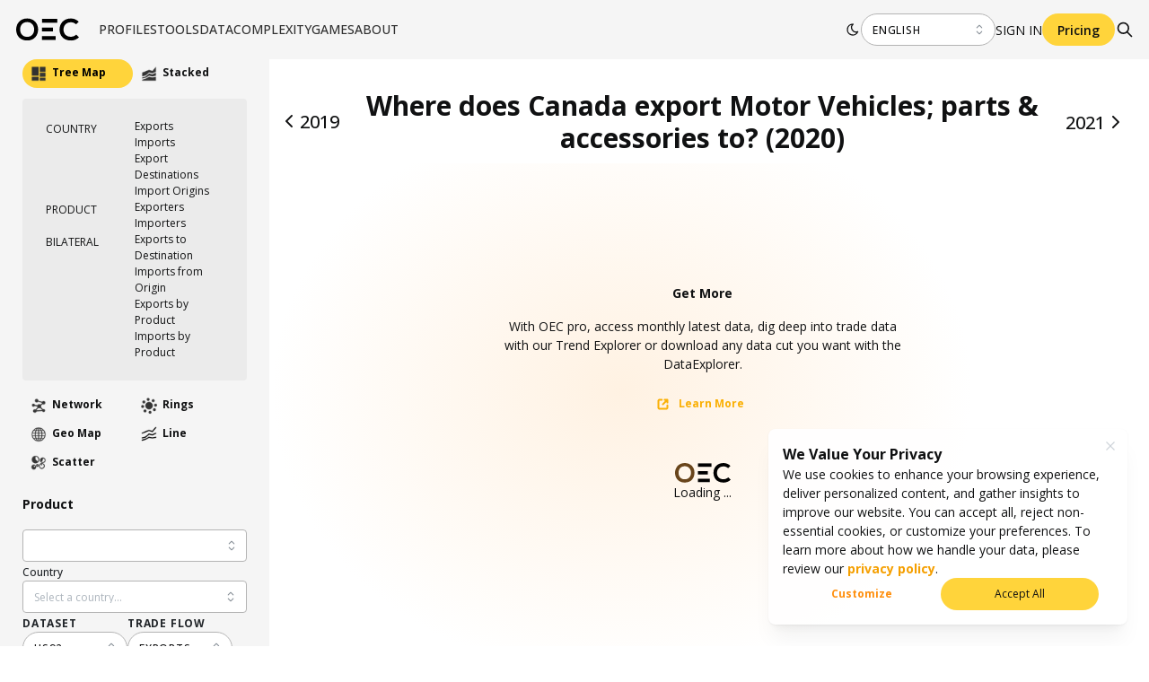

--- FILE ---
content_type: text/html; charset=utf-8
request_url: https://oec.world/en/visualize/tree_map/hs92/export/can/all/178708/2020
body_size: 52846
content:
<!DOCTYPE html><html lang="en"><head><meta charSet="utf-8"/><meta name="viewport" content="width=device-width"/><meta name="description" content="The world&#x27;s leading data visualization tool for international trade data."/><meta name="theme-color" content="#F5F5F5"/><link rel="alternate" hrefLang="en" href="https://oec.world/en/visualize/tree_map/hs92/export/can/all/178708/2020"/><link rel="alternate" hrefLang="es" href="https://oec.world/es/visualize/tree_map/hs92/export/can/all/178708/2020"/><link rel="alternate" hrefLang="zh" href="https://oec.world/zh/visualize/tree_map/hs92/export/can/all/178708/2020"/><meta name="twitter:card" content="summary_large_image"/><meta name="twitter:site" content="@OECtoday"/><meta name="twitter:creator" content="@datawheel"/><meta property="og:description" content="The world&#x27;s leading data visualization tool for international trade data."/><meta property="og:url" content="https://oec.world/en/visualize/tree_map/hs92/export/can/all/178708/2020"/><meta property="og:type" content="website"/><meta property="og:image" content="https://oec.world/images/share/share.webp"/><meta property="og:locale" content="en_US"/><meta property="og:site_name" content="The Observatory of Economic Complexity"/><link rel="canonical" href="https://oec.world/en/visualize/tree_map/hs92/export/can/all/178708/2020"/><link rel="icon" href="/favicon.ico"/><title>Where does Canada export Motor Vehicles; parts &amp; accessories to? (2020) | The Observatory of Economic Complexity</title><meta name="robots" content="index,follow"/><meta property="og:title" content="Where does Canada export Motor Vehicles; parts &amp; accessories to? (2020) | The Observatory of Economic Complexity"/><meta name="next-head-count" content="21"/><link rel="preload" href="/_next/static/media/e807dee2426166ad-s.p.woff2" as="font" type="font/woff2" crossorigin="anonymous" data-next-font="size-adjust"/><link rel="preload" href="/_next/static/css/ddeca8090a53332c.css" as="style"/><link rel="stylesheet" href="/_next/static/css/ddeca8090a53332c.css" data-n-g=""/><noscript data-n-css=""></noscript><script defer="" nomodule="" src="/_next/static/chunks/polyfills-42372ed130431b0a.js"></script><script src="/_next/static/chunks/webpack-6674ec4fe34a9e7c.js" defer=""></script><script src="/_next/static/chunks/framework-945b357d4a851f4b.js" defer=""></script><script src="/_next/static/chunks/main-3c9f94e2469bc397.js" defer=""></script><script src="/_next/static/chunks/pages/_app-b4908ec73ca246ec.js" defer=""></script><script src="/_next/static/chunks/069cb288-dd04160b790776d7.js" defer=""></script><script src="/_next/static/chunks/75fc9c18-a8c9805be41684e2.js" defer=""></script><script src="/_next/static/chunks/1194-757f55cc5d406436.js" defer=""></script><script src="/_next/static/chunks/2673-a19fd2e95646ec75.js" defer=""></script><script src="/_next/static/chunks/6350-be4753ab3d2c2dde.js" defer=""></script><script src="/_next/static/chunks/2138-d3c1938fa55ddaa2.js" defer=""></script><script src="/_next/static/chunks/2870-c6fcd18c6d994d41.js" defer=""></script><script src="/_next/static/chunks/4976-8d97f5eee2cce694.js" defer=""></script><script src="/_next/static/chunks/9867-e407096bbf1764d8.js" defer=""></script><script src="/_next/static/chunks/2905-c0c7684f41f081f7.js" defer=""></script><script src="/_next/static/chunks/579-4c3cdce74a6f2c55.js" defer=""></script><script src="/_next/static/chunks/4328-eaf19877286aa1b7.js" defer=""></script><script src="/_next/static/chunks/9502-0d0b5146ef0d9dba.js" defer=""></script><script src="/_next/static/chunks/8574-6142b1e19b03f99e.js" defer=""></script><script src="/_next/static/chunks/5167-562893939650b0c5.js" defer=""></script><script src="/_next/static/chunks/8206-ab83c30f6037fb7e.js" defer=""></script><script src="/_next/static/chunks/7673-6b3c7d1799b8e4a7.js" defer=""></script><script src="/_next/static/chunks/8362-8be171c66dd80ea4.js" defer=""></script><script src="/_next/static/chunks/5733-5629565de7ce7183.js" defer=""></script><script src="/_next/static/chunks/171-64269ec84bd4e056.js" defer=""></script><script src="/_next/static/chunks/3568-9544aa6c4924e199.js" defer=""></script><script src="/_next/static/chunks/1220-4c75f72a06c10590.js" defer=""></script><script src="/_next/static/chunks/7009-91389398e604f126.js" defer=""></script><script src="/_next/static/chunks/pages/visualize/%5B...slug%5D-a5dc2ca68d981f43.js" defer=""></script><script src="/_next/static/iCx1NaTW-BpIiHqnN48-V/_buildManifest.js" defer=""></script><script src="/_next/static/iCx1NaTW-BpIiHqnN48-V/_ssgManifest.js" defer=""></script><style data-emotion="mantine-global animation-a1st95">@-webkit-keyframes animation-a1st95{0%{opacity:1;fill:black;}30%{fill:#FFA63F;}60%{fill:black;}}@keyframes animation-a1st95{0%{opacity:1;fill:black;}30%{fill:#FFA63F;}60%{fill:black;}}</style><style data-emotion="mantine-global animation-1k8euek">@-webkit-keyframes animation-1k8euek{0%{-webkit-transform:none;-moz-transform:none;-ms-transform:none;transform:none;}100%{-webkit-transform:rotate(360deg);-moz-transform:rotate(360deg);-ms-transform:rotate(360deg);transform:rotate(360deg);}}@keyframes animation-1k8euek{0%{-webkit-transform:none;-moz-transform:none;-ms-transform:none;transform:none;}100%{-webkit-transform:rotate(360deg);-moz-transform:rotate(360deg);-ms-transform:rotate(360deg);transform:rotate(360deg);}}</style><style data-emotion="mantine-global animation-13t723b">@-webkit-keyframes animation-13t723b{0%{-webkit-background-position:0% 50%;background-position:0% 50%;}50%{-webkit-background-position:100% 50%;background-position:100% 50%;}100%{-webkit-background-position:0% 50%;background-position:0% 50%;}}@keyframes animation-13t723b{0%{-webkit-background-position:0% 50%;background-position:0% 50%;}50%{-webkit-background-position:100% 50%;background-position:100% 50%;}100%{-webkit-background-position:0% 50%;background-position:0% 50%;}}</style><style data-emotion="mantine-global animation-3i31wx">@-webkit-keyframes animation-3i31wx{0%{-webkit-clip-path:path("M0,250L80,280C160,310,320,370,480,360C640,350,800,300,960,250C1120,200,1280,150,1440,180C1600,210,1760,320,1920,350C2080,380,2240,330,2400,300C2560,270,2720,260,2880,290C3040,320,3200,390,3360,420C3520,450,3680,450,3840,400C4000,350,4160,250,4320,200C4480,150,4640,150,4800,200C4960,250,5120,350,5280,400C5440,450,5600,450,5760,400C5920,350,6080,250,6240,200C6400,150,6560,150,6720,200C6880,250,7040,350,7200,400C7360,450,7520,450,7680,400C7840,350,8000,250,8160,200C8320,150,8480,150,8640,200C8800,250,8960,350,9120,400C9280,450,9440,450,9600,400C9760,350,9920,250,10080,200C10240,150,10400,150,10560,200C10720,250,10880,350,11040,400C11200,450,11360,450,11440,400L11520,350L11520,490L11440,490C11360,490,11200,490,11040,490C10880,490,10720,490,10560,490C10400,490,10240,490,10080,490C9920,490,9760,490,9600,490C9440,490,9280,490,9120,490C8960,490,8800,490,8640,490C8480,490,8320,490,8160,490C8000,490,7840,490,7680,490C7520,490,7360,490,7200,490C7040,490,6880,490,6720,490C6560,490,6400,490,6240,490C6080,490,5920,490,5760,490C5600,490,5440,490,5280,490C5120,490,4960,490,4800,490C4640,490,4480,490,4320,490C4160,490,4000,490,3840,490C3680,490,3520,490,3360,490C3200,490,3040,490,2880,490C2720,490,2560,490,2400,490C2240,490,2080,490,1920,490C1760,490,1600,490,1440,490C1280,490,1120,490,960,490C800,490,640,490,480,490C320,490,160,490,80,490L0,490Z");clip-path:path("M0,250L80,280C160,310,320,370,480,360C640,350,800,300,960,250C1120,200,1280,150,1440,180C1600,210,1760,320,1920,350C2080,380,2240,330,2400,300C2560,270,2720,260,2880,290C3040,320,3200,390,3360,420C3520,450,3680,450,3840,400C4000,350,4160,250,4320,200C4480,150,4640,150,4800,200C4960,250,5120,350,5280,400C5440,450,5600,450,5760,400C5920,350,6080,250,6240,200C6400,150,6560,150,6720,200C6880,250,7040,350,7200,400C7360,450,7520,450,7680,400C7840,350,8000,250,8160,200C8320,150,8480,150,8640,200C8800,250,8960,350,9120,400C9280,450,9440,450,9600,400C9760,350,9920,250,10080,200C10240,150,10400,150,10560,200C10720,250,10880,350,11040,400C11200,450,11360,450,11440,400L11520,350L11520,490L11440,490C11360,490,11200,490,11040,490C10880,490,10720,490,10560,490C10400,490,10240,490,10080,490C9920,490,9760,490,9600,490C9440,490,9280,490,9120,490C8960,490,8800,490,8640,490C8480,490,8320,490,8160,490C8000,490,7840,490,7680,490C7520,490,7360,490,7200,490C7040,490,6880,490,6720,490C6560,490,6400,490,6240,490C6080,490,5920,490,5760,490C5600,490,5440,490,5280,490C5120,490,4960,490,4800,490C4640,490,4480,490,4320,490C4160,490,4000,490,3840,490C3680,490,3520,490,3360,490C3200,490,3040,490,2880,490C2720,490,2560,490,2400,490C2240,490,2080,490,1920,490C1760,490,1600,490,1440,490C1280,490,1120,490,960,490C800,490,640,490,480,490C320,490,160,490,80,490L0,490Z");}25%{-webkit-clip-path:path("M-200,200L-120,230C-40,260,120,320,280,310C440,300,600,250,760,200C920,150,1080,100,1240,130C1400,160,1560,270,1720,300C1880,330,2040,280,2200,250C2360,220,2520,210,2680,240C2840,270,3000,340,3160,370C3320,400,3480,400,3640,350C3800,300,3960,200,4120,150C4280,100,4440,100,4600,150C4760,200,4920,300,5080,350C5240,400,5400,400,5560,350C5720,300,5880,200,6040,150C6200,100,6360,100,6520,150C6680,200,6840,300,7000,350C7160,400,7320,400,7480,350C7640,300,7800,200,7960,150C8120,100,8280,100,8440,150C8600,200,8760,300,8920,350C9080,400,9240,400,9400,350C9560,300,9720,200,9880,150C10040,100,10200,100,10360,150C10520,200,10680,300,10840,350C11000,400,11160,400,11240,350L11320,300L11320,490L11240,490C11160,490,11000,490,10840,490C10680,490,10520,490,10360,490C10200,490,10040,490,9880,490C9720,490,9560,490,9400,490C9240,490,9080,490,8920,490C8760,490,8600,490,8440,490C8280,490,8120,490,7960,490C7800,490,7640,490,7480,490C7320,490,7160,490,7000,490C6840,490,6680,490,6520,490C6360,490,6200,490,6040,490C5880,490,5720,490,5560,490C5400,490,5240,490,5080,490C4920,490,4760,490,4600,490C4440,490,4280,490,4120,490C3960,490,3800,490,3640,490C3480,490,3320,490,3160,490C3000,490,2840,490,2680,490C2520,490,2360,490,2200,490C2040,490,1880,490,1720,490C1560,490,1400,490,1240,490C1080,490,920,490,760,490C600,490,440,490,280,490C120,490,-40,490,-120,490L-200,490Z");clip-path:path("M-200,200L-120,230C-40,260,120,320,280,310C440,300,600,250,760,200C920,150,1080,100,1240,130C1400,160,1560,270,1720,300C1880,330,2040,280,2200,250C2360,220,2520,210,2680,240C2840,270,3000,340,3160,370C3320,400,3480,400,3640,350C3800,300,3960,200,4120,150C4280,100,4440,100,4600,150C4760,200,4920,300,5080,350C5240,400,5400,400,5560,350C5720,300,5880,200,6040,150C6200,100,6360,100,6520,150C6680,200,6840,300,7000,350C7160,400,7320,400,7480,350C7640,300,7800,200,7960,150C8120,100,8280,100,8440,150C8600,200,8760,300,8920,350C9080,400,9240,400,9400,350C9560,300,9720,200,9880,150C10040,100,10200,100,10360,150C10520,200,10680,300,10840,350C11000,400,11160,400,11240,350L11320,300L11320,490L11240,490C11160,490,11000,490,10840,490C10680,490,10520,490,10360,490C10200,490,10040,490,9880,490C9720,490,9560,490,9400,490C9240,490,9080,490,8920,490C8760,490,8600,490,8440,490C8280,490,8120,490,7960,490C7800,490,7640,490,7480,490C7320,490,7160,490,7000,490C6840,490,6680,490,6520,490C6360,490,6200,490,6040,490C5880,490,5720,490,5560,490C5400,490,5240,490,5080,490C4920,490,4760,490,4600,490C4440,490,4280,490,4120,490C3960,490,3800,490,3640,490C3480,490,3320,490,3160,490C3000,490,2840,490,2680,490C2520,490,2360,490,2200,490C2040,490,1880,490,1720,490C1560,490,1400,490,1240,490C1080,490,920,490,760,490C600,490,440,490,280,490C120,490,-40,490,-120,490L-200,490Z");}50%{-webkit-clip-path:path("M-400,300L-320,270C-240,240,-80,180,80,190C240,200,400,250,560,300C720,350,880,400,1040,370C1200,340,1360,230,1520,200C1680,170,1840,220,2000,250C2160,280,2320,290,2480,260C2640,230,2800,160,2960,130C3120,100,3280,100,3440,150C3600,200,3760,300,3920,350C4080,400,4240,400,4400,350C4560,300,4720,200,4880,150C5040,100,5200,100,5360,150C5520,200,5680,300,5840,350C6000,400,6160,400,6320,350C6480,300,6640,200,6800,150C6960,100,7120,100,7280,150C7440,200,7600,300,7760,350C7920,400,8080,400,8240,350C8400,300,8560,200,8720,150C8880,100,9040,100,9200,150C9360,200,9520,300,9680,350C9840,400,10000,400,10160,350C10320,300,10480,200,10640,150C10800,100,10960,100,11040,150L11120,200L11120,490L11040,490C10960,490,10800,490,10640,490C10480,490,10320,490,10160,490C10000,490,9840,490,9680,490C9520,490,9360,490,9200,490C9040,490,8880,490,8720,490C8560,490,8400,490,8240,490C8080,490,7920,490,7760,490C7600,490,7440,490,7280,490C7120,490,6960,490,6800,490C6640,490,6480,490,6320,490C6160,490,6000,490,5840,490C5680,490,5520,490,5360,490C5200,490,5040,490,4880,490C4720,490,4560,490,4400,490C4240,490,4080,490,3920,490C3760,490,3600,490,3440,490C3280,490,3120,490,2960,490C2800,490,2640,490,2480,490C2320,490,2160,490,2000,490C1840,490,1680,490,1520,490C1360,490,1200,490,1040,490C880,490,720,490,560,490C400,490,240,490,80,490C-80,490,-240,490,-320,490L-400,490Z");clip-path:path("M-400,300L-320,270C-240,240,-80,180,80,190C240,200,400,250,560,300C720,350,880,400,1040,370C1200,340,1360,230,1520,200C1680,170,1840,220,2000,250C2160,280,2320,290,2480,260C2640,230,2800,160,2960,130C3120,100,3280,100,3440,150C3600,200,3760,300,3920,350C4080,400,4240,400,4400,350C4560,300,4720,200,4880,150C5040,100,5200,100,5360,150C5520,200,5680,300,5840,350C6000,400,6160,400,6320,350C6480,300,6640,200,6800,150C6960,100,7120,100,7280,150C7440,200,7600,300,7760,350C7920,400,8080,400,8240,350C8400,300,8560,200,8720,150C8880,100,9040,100,9200,150C9360,200,9520,300,9680,350C9840,400,10000,400,10160,350C10320,300,10480,200,10640,150C10800,100,10960,100,11040,150L11120,200L11120,490L11040,490C10960,490,10800,490,10640,490C10480,490,10320,490,10160,490C10000,490,9840,490,9680,490C9520,490,9360,490,9200,490C9040,490,8880,490,8720,490C8560,490,8400,490,8240,490C8080,490,7920,490,7760,490C7600,490,7440,490,7280,490C7120,490,6960,490,6800,490C6640,490,6480,490,6320,490C6160,490,6000,490,5840,490C5680,490,5520,490,5360,490C5200,490,5040,490,4880,490C4720,490,4560,490,4400,490C4240,490,4080,490,3920,490C3760,490,3600,490,3440,490C3280,490,3120,490,2960,490C2800,490,2640,490,2480,490C2320,490,2160,490,2000,490C1840,490,1680,490,1520,490C1360,490,1200,490,1040,490C880,490,720,490,560,490C400,490,240,490,80,490C-80,490,-240,490,-320,490L-400,490Z");}75%{-webkit-clip-path:path("M-200,200L-120,230C-40,260,120,320,280,310C440,300,600,250,760,200C920,150,1080,100,1240,130C1400,160,1560,270,1720,300C1880,330,2040,280,2200,250C2360,220,2520,210,2680,240C2840,270,3000,340,3160,370C3320,400,3480,400,3640,350C3800,300,3960,200,4120,150C4280,100,4440,100,4600,150C4760,200,4920,300,5080,350C5240,400,5400,400,5560,350C5720,300,5880,200,6040,150C6200,100,6360,100,6520,150C6680,200,6840,300,7000,350C7160,400,7320,400,7480,350C7640,300,7800,200,7960,150C8120,100,8280,100,8440,150C8600,200,8760,300,8920,350C9080,400,9240,400,9400,350C9560,300,9720,200,9880,150C10040,100,10200,100,10360,150C10520,200,10680,300,10840,350C11000,400,11160,400,11240,350L11320,300L11320,490L11240,490C11160,490,11000,490,10840,490C10680,490,10520,490,10360,490C10200,490,10040,490,9880,490C9720,490,9560,490,9400,490C9240,490,9080,490,8920,490C8760,490,8600,490,8440,490C8280,490,8120,490,7960,490C7800,490,7640,490,7480,490C7320,490,7160,490,7000,490C6840,490,6680,490,6520,490C6360,490,6200,490,6040,490C5880,490,5720,490,5560,490C5400,490,5240,490,5080,490C4920,490,4760,490,4600,490C4440,490,4280,490,4120,490C3960,490,3800,490,3640,490C3480,490,3320,490,3160,490C3000,490,2840,490,2680,490C2520,490,2360,490,2200,490C2040,490,1880,490,1720,490C1560,490,1400,490,1240,490C1080,490,920,490,760,490C600,490,440,490,280,490C120,490,-40,490,-120,490L-200,490Z");clip-path:path("M-200,200L-120,230C-40,260,120,320,280,310C440,300,600,250,760,200C920,150,1080,100,1240,130C1400,160,1560,270,1720,300C1880,330,2040,280,2200,250C2360,220,2520,210,2680,240C2840,270,3000,340,3160,370C3320,400,3480,400,3640,350C3800,300,3960,200,4120,150C4280,100,4440,100,4600,150C4760,200,4920,300,5080,350C5240,400,5400,400,5560,350C5720,300,5880,200,6040,150C6200,100,6360,100,6520,150C6680,200,6840,300,7000,350C7160,400,7320,400,7480,350C7640,300,7800,200,7960,150C8120,100,8280,100,8440,150C8600,200,8760,300,8920,350C9080,400,9240,400,9400,350C9560,300,9720,200,9880,150C10040,100,10200,100,10360,150C10520,200,10680,300,10840,350C11000,400,11160,400,11240,350L11320,300L11320,490L11240,490C11160,490,11000,490,10840,490C10680,490,10520,490,10360,490C10200,490,10040,490,9880,490C9720,490,9560,490,9400,490C9240,490,9080,490,8920,490C8760,490,8600,490,8440,490C8280,490,8120,490,7960,490C7800,490,7640,490,7480,490C7320,490,7160,490,7000,490C6840,490,6680,490,6520,490C6360,490,6200,490,6040,490C5880,490,5720,490,5560,490C5400,490,5240,490,5080,490C4920,490,4760,490,4600,490C4440,490,4280,490,4120,490C3960,490,3800,490,3640,490C3480,490,3320,490,3160,490C3000,490,2840,490,2680,490C2520,490,2360,490,2200,490C2040,490,1880,490,1720,490C1560,490,1400,490,1240,490C1080,490,920,490,760,490C600,490,440,490,280,490C120,490,-40,490,-120,490L-200,490Z");}100%{-webkit-clip-path:path("M0,250L80,280C160,310,320,370,480,360C640,350,800,300,960,250C1120,200,1280,150,1440,180C1600,210,1760,320,1920,350C2080,380,2240,330,2400,300C2560,270,2720,260,2880,290C3040,320,3200,390,3360,420C3520,450,3680,450,3840,400C4000,350,4160,250,4320,200C4480,150,4640,150,4800,200C4960,250,5120,350,5280,400C5440,450,5600,450,5760,400C5920,350,6080,250,6240,200C6400,150,6560,150,6720,200C6880,250,7040,350,7200,400C7360,450,7520,450,7680,400C7840,350,8000,250,8160,200C8320,150,8480,150,8640,200C8800,250,8960,350,9120,400C9280,450,9440,450,9600,400C9760,350,9920,250,10080,200C10240,150,10400,150,10560,200C10720,250,10880,350,11040,400C11200,450,11360,450,11440,400L11520,350L11520,490L11440,490C11360,490,11200,490,11040,490C10880,490,10720,490,10560,490C10400,490,10240,490,10080,490C9920,490,9760,490,9600,490C9440,490,9280,490,9120,490C8960,490,8800,490,8640,490C8480,490,8320,490,8160,490C8000,490,7840,490,7680,490C7520,490,7360,490,7200,490C7040,490,6880,490,6720,490C6560,490,6400,490,6240,490C6080,490,5920,490,5760,490C5600,490,5440,490,5280,490C5120,490,4960,490,4800,490C4640,490,4480,490,4320,490C4160,490,4000,490,3840,490C3680,490,3520,490,3360,490C3200,490,3040,490,2880,490C2720,490,2560,490,2400,490C2240,490,2080,490,1920,490C1760,490,1600,490,1440,490C1280,490,1120,490,960,490C800,490,640,490,480,490C320,490,160,490,80,490L0,490Z");clip-path:path("M0,250L80,280C160,310,320,370,480,360C640,350,800,300,960,250C1120,200,1280,150,1440,180C1600,210,1760,320,1920,350C2080,380,2240,330,2400,300C2560,270,2720,260,2880,290C3040,320,3200,390,3360,420C3520,450,3680,450,3840,400C4000,350,4160,250,4320,200C4480,150,4640,150,4800,200C4960,250,5120,350,5280,400C5440,450,5600,450,5760,400C5920,350,6080,250,6240,200C6400,150,6560,150,6720,200C6880,250,7040,350,7200,400C7360,450,7520,450,7680,400C7840,350,8000,250,8160,200C8320,150,8480,150,8640,200C8800,250,8960,350,9120,400C9280,450,9440,450,9600,400C9760,350,9920,250,10080,200C10240,150,10400,150,10560,200C10720,250,10880,350,11040,400C11200,450,11360,450,11440,400L11520,350L11520,490L11440,490C11360,490,11200,490,11040,490C10880,490,10720,490,10560,490C10400,490,10240,490,10080,490C9920,490,9760,490,9600,490C9440,490,9280,490,9120,490C8960,490,8800,490,8640,490C8480,490,8320,490,8160,490C8000,490,7840,490,7680,490C7520,490,7360,490,7200,490C7040,490,6880,490,6720,490C6560,490,6400,490,6240,490C6080,490,5920,490,5760,490C5600,490,5440,490,5280,490C5120,490,4960,490,4800,490C4640,490,4480,490,4320,490C4160,490,4000,490,3840,490C3680,490,3520,490,3360,490C3200,490,3040,490,2880,490C2720,490,2560,490,2400,490C2240,490,2080,490,1920,490C1760,490,1600,490,1440,490C1280,490,1120,490,960,490C800,490,640,490,480,490C320,490,160,490,80,490L0,490Z");}}@keyframes animation-3i31wx{0%{-webkit-clip-path:path("M0,250L80,280C160,310,320,370,480,360C640,350,800,300,960,250C1120,200,1280,150,1440,180C1600,210,1760,320,1920,350C2080,380,2240,330,2400,300C2560,270,2720,260,2880,290C3040,320,3200,390,3360,420C3520,450,3680,450,3840,400C4000,350,4160,250,4320,200C4480,150,4640,150,4800,200C4960,250,5120,350,5280,400C5440,450,5600,450,5760,400C5920,350,6080,250,6240,200C6400,150,6560,150,6720,200C6880,250,7040,350,7200,400C7360,450,7520,450,7680,400C7840,350,8000,250,8160,200C8320,150,8480,150,8640,200C8800,250,8960,350,9120,400C9280,450,9440,450,9600,400C9760,350,9920,250,10080,200C10240,150,10400,150,10560,200C10720,250,10880,350,11040,400C11200,450,11360,450,11440,400L11520,350L11520,490L11440,490C11360,490,11200,490,11040,490C10880,490,10720,490,10560,490C10400,490,10240,490,10080,490C9920,490,9760,490,9600,490C9440,490,9280,490,9120,490C8960,490,8800,490,8640,490C8480,490,8320,490,8160,490C8000,490,7840,490,7680,490C7520,490,7360,490,7200,490C7040,490,6880,490,6720,490C6560,490,6400,490,6240,490C6080,490,5920,490,5760,490C5600,490,5440,490,5280,490C5120,490,4960,490,4800,490C4640,490,4480,490,4320,490C4160,490,4000,490,3840,490C3680,490,3520,490,3360,490C3200,490,3040,490,2880,490C2720,490,2560,490,2400,490C2240,490,2080,490,1920,490C1760,490,1600,490,1440,490C1280,490,1120,490,960,490C800,490,640,490,480,490C320,490,160,490,80,490L0,490Z");clip-path:path("M0,250L80,280C160,310,320,370,480,360C640,350,800,300,960,250C1120,200,1280,150,1440,180C1600,210,1760,320,1920,350C2080,380,2240,330,2400,300C2560,270,2720,260,2880,290C3040,320,3200,390,3360,420C3520,450,3680,450,3840,400C4000,350,4160,250,4320,200C4480,150,4640,150,4800,200C4960,250,5120,350,5280,400C5440,450,5600,450,5760,400C5920,350,6080,250,6240,200C6400,150,6560,150,6720,200C6880,250,7040,350,7200,400C7360,450,7520,450,7680,400C7840,350,8000,250,8160,200C8320,150,8480,150,8640,200C8800,250,8960,350,9120,400C9280,450,9440,450,9600,400C9760,350,9920,250,10080,200C10240,150,10400,150,10560,200C10720,250,10880,350,11040,400C11200,450,11360,450,11440,400L11520,350L11520,490L11440,490C11360,490,11200,490,11040,490C10880,490,10720,490,10560,490C10400,490,10240,490,10080,490C9920,490,9760,490,9600,490C9440,490,9280,490,9120,490C8960,490,8800,490,8640,490C8480,490,8320,490,8160,490C8000,490,7840,490,7680,490C7520,490,7360,490,7200,490C7040,490,6880,490,6720,490C6560,490,6400,490,6240,490C6080,490,5920,490,5760,490C5600,490,5440,490,5280,490C5120,490,4960,490,4800,490C4640,490,4480,490,4320,490C4160,490,4000,490,3840,490C3680,490,3520,490,3360,490C3200,490,3040,490,2880,490C2720,490,2560,490,2400,490C2240,490,2080,490,1920,490C1760,490,1600,490,1440,490C1280,490,1120,490,960,490C800,490,640,490,480,490C320,490,160,490,80,490L0,490Z");}25%{-webkit-clip-path:path("M-200,200L-120,230C-40,260,120,320,280,310C440,300,600,250,760,200C920,150,1080,100,1240,130C1400,160,1560,270,1720,300C1880,330,2040,280,2200,250C2360,220,2520,210,2680,240C2840,270,3000,340,3160,370C3320,400,3480,400,3640,350C3800,300,3960,200,4120,150C4280,100,4440,100,4600,150C4760,200,4920,300,5080,350C5240,400,5400,400,5560,350C5720,300,5880,200,6040,150C6200,100,6360,100,6520,150C6680,200,6840,300,7000,350C7160,400,7320,400,7480,350C7640,300,7800,200,7960,150C8120,100,8280,100,8440,150C8600,200,8760,300,8920,350C9080,400,9240,400,9400,350C9560,300,9720,200,9880,150C10040,100,10200,100,10360,150C10520,200,10680,300,10840,350C11000,400,11160,400,11240,350L11320,300L11320,490L11240,490C11160,490,11000,490,10840,490C10680,490,10520,490,10360,490C10200,490,10040,490,9880,490C9720,490,9560,490,9400,490C9240,490,9080,490,8920,490C8760,490,8600,490,8440,490C8280,490,8120,490,7960,490C7800,490,7640,490,7480,490C7320,490,7160,490,7000,490C6840,490,6680,490,6520,490C6360,490,6200,490,6040,490C5880,490,5720,490,5560,490C5400,490,5240,490,5080,490C4920,490,4760,490,4600,490C4440,490,4280,490,4120,490C3960,490,3800,490,3640,490C3480,490,3320,490,3160,490C3000,490,2840,490,2680,490C2520,490,2360,490,2200,490C2040,490,1880,490,1720,490C1560,490,1400,490,1240,490C1080,490,920,490,760,490C600,490,440,490,280,490C120,490,-40,490,-120,490L-200,490Z");clip-path:path("M-200,200L-120,230C-40,260,120,320,280,310C440,300,600,250,760,200C920,150,1080,100,1240,130C1400,160,1560,270,1720,300C1880,330,2040,280,2200,250C2360,220,2520,210,2680,240C2840,270,3000,340,3160,370C3320,400,3480,400,3640,350C3800,300,3960,200,4120,150C4280,100,4440,100,4600,150C4760,200,4920,300,5080,350C5240,400,5400,400,5560,350C5720,300,5880,200,6040,150C6200,100,6360,100,6520,150C6680,200,6840,300,7000,350C7160,400,7320,400,7480,350C7640,300,7800,200,7960,150C8120,100,8280,100,8440,150C8600,200,8760,300,8920,350C9080,400,9240,400,9400,350C9560,300,9720,200,9880,150C10040,100,10200,100,10360,150C10520,200,10680,300,10840,350C11000,400,11160,400,11240,350L11320,300L11320,490L11240,490C11160,490,11000,490,10840,490C10680,490,10520,490,10360,490C10200,490,10040,490,9880,490C9720,490,9560,490,9400,490C9240,490,9080,490,8920,490C8760,490,8600,490,8440,490C8280,490,8120,490,7960,490C7800,490,7640,490,7480,490C7320,490,7160,490,7000,490C6840,490,6680,490,6520,490C6360,490,6200,490,6040,490C5880,490,5720,490,5560,490C5400,490,5240,490,5080,490C4920,490,4760,490,4600,490C4440,490,4280,490,4120,490C3960,490,3800,490,3640,490C3480,490,3320,490,3160,490C3000,490,2840,490,2680,490C2520,490,2360,490,2200,490C2040,490,1880,490,1720,490C1560,490,1400,490,1240,490C1080,490,920,490,760,490C600,490,440,490,280,490C120,490,-40,490,-120,490L-200,490Z");}50%{-webkit-clip-path:path("M-400,300L-320,270C-240,240,-80,180,80,190C240,200,400,250,560,300C720,350,880,400,1040,370C1200,340,1360,230,1520,200C1680,170,1840,220,2000,250C2160,280,2320,290,2480,260C2640,230,2800,160,2960,130C3120,100,3280,100,3440,150C3600,200,3760,300,3920,350C4080,400,4240,400,4400,350C4560,300,4720,200,4880,150C5040,100,5200,100,5360,150C5520,200,5680,300,5840,350C6000,400,6160,400,6320,350C6480,300,6640,200,6800,150C6960,100,7120,100,7280,150C7440,200,7600,300,7760,350C7920,400,8080,400,8240,350C8400,300,8560,200,8720,150C8880,100,9040,100,9200,150C9360,200,9520,300,9680,350C9840,400,10000,400,10160,350C10320,300,10480,200,10640,150C10800,100,10960,100,11040,150L11120,200L11120,490L11040,490C10960,490,10800,490,10640,490C10480,490,10320,490,10160,490C10000,490,9840,490,9680,490C9520,490,9360,490,9200,490C9040,490,8880,490,8720,490C8560,490,8400,490,8240,490C8080,490,7920,490,7760,490C7600,490,7440,490,7280,490C7120,490,6960,490,6800,490C6640,490,6480,490,6320,490C6160,490,6000,490,5840,490C5680,490,5520,490,5360,490C5200,490,5040,490,4880,490C4720,490,4560,490,4400,490C4240,490,4080,490,3920,490C3760,490,3600,490,3440,490C3280,490,3120,490,2960,490C2800,490,2640,490,2480,490C2320,490,2160,490,2000,490C1840,490,1680,490,1520,490C1360,490,1200,490,1040,490C880,490,720,490,560,490C400,490,240,490,80,490C-80,490,-240,490,-320,490L-400,490Z");clip-path:path("M-400,300L-320,270C-240,240,-80,180,80,190C240,200,400,250,560,300C720,350,880,400,1040,370C1200,340,1360,230,1520,200C1680,170,1840,220,2000,250C2160,280,2320,290,2480,260C2640,230,2800,160,2960,130C3120,100,3280,100,3440,150C3600,200,3760,300,3920,350C4080,400,4240,400,4400,350C4560,300,4720,200,4880,150C5040,100,5200,100,5360,150C5520,200,5680,300,5840,350C6000,400,6160,400,6320,350C6480,300,6640,200,6800,150C6960,100,7120,100,7280,150C7440,200,7600,300,7760,350C7920,400,8080,400,8240,350C8400,300,8560,200,8720,150C8880,100,9040,100,9200,150C9360,200,9520,300,9680,350C9840,400,10000,400,10160,350C10320,300,10480,200,10640,150C10800,100,10960,100,11040,150L11120,200L11120,490L11040,490C10960,490,10800,490,10640,490C10480,490,10320,490,10160,490C10000,490,9840,490,9680,490C9520,490,9360,490,9200,490C9040,490,8880,490,8720,490C8560,490,8400,490,8240,490C8080,490,7920,490,7760,490C7600,490,7440,490,7280,490C7120,490,6960,490,6800,490C6640,490,6480,490,6320,490C6160,490,6000,490,5840,490C5680,490,5520,490,5360,490C5200,490,5040,490,4880,490C4720,490,4560,490,4400,490C4240,490,4080,490,3920,490C3760,490,3600,490,3440,490C3280,490,3120,490,2960,490C2800,490,2640,490,2480,490C2320,490,2160,490,2000,490C1840,490,1680,490,1520,490C1360,490,1200,490,1040,490C880,490,720,490,560,490C400,490,240,490,80,490C-80,490,-240,490,-320,490L-400,490Z");}75%{-webkit-clip-path:path("M-200,200L-120,230C-40,260,120,320,280,310C440,300,600,250,760,200C920,150,1080,100,1240,130C1400,160,1560,270,1720,300C1880,330,2040,280,2200,250C2360,220,2520,210,2680,240C2840,270,3000,340,3160,370C3320,400,3480,400,3640,350C3800,300,3960,200,4120,150C4280,100,4440,100,4600,150C4760,200,4920,300,5080,350C5240,400,5400,400,5560,350C5720,300,5880,200,6040,150C6200,100,6360,100,6520,150C6680,200,6840,300,7000,350C7160,400,7320,400,7480,350C7640,300,7800,200,7960,150C8120,100,8280,100,8440,150C8600,200,8760,300,8920,350C9080,400,9240,400,9400,350C9560,300,9720,200,9880,150C10040,100,10200,100,10360,150C10520,200,10680,300,10840,350C11000,400,11160,400,11240,350L11320,300L11320,490L11240,490C11160,490,11000,490,10840,490C10680,490,10520,490,10360,490C10200,490,10040,490,9880,490C9720,490,9560,490,9400,490C9240,490,9080,490,8920,490C8760,490,8600,490,8440,490C8280,490,8120,490,7960,490C7800,490,7640,490,7480,490C7320,490,7160,490,7000,490C6840,490,6680,490,6520,490C6360,490,6200,490,6040,490C5880,490,5720,490,5560,490C5400,490,5240,490,5080,490C4920,490,4760,490,4600,490C4440,490,4280,490,4120,490C3960,490,3800,490,3640,490C3480,490,3320,490,3160,490C3000,490,2840,490,2680,490C2520,490,2360,490,2200,490C2040,490,1880,490,1720,490C1560,490,1400,490,1240,490C1080,490,920,490,760,490C600,490,440,490,280,490C120,490,-40,490,-120,490L-200,490Z");clip-path:path("M-200,200L-120,230C-40,260,120,320,280,310C440,300,600,250,760,200C920,150,1080,100,1240,130C1400,160,1560,270,1720,300C1880,330,2040,280,2200,250C2360,220,2520,210,2680,240C2840,270,3000,340,3160,370C3320,400,3480,400,3640,350C3800,300,3960,200,4120,150C4280,100,4440,100,4600,150C4760,200,4920,300,5080,350C5240,400,5400,400,5560,350C5720,300,5880,200,6040,150C6200,100,6360,100,6520,150C6680,200,6840,300,7000,350C7160,400,7320,400,7480,350C7640,300,7800,200,7960,150C8120,100,8280,100,8440,150C8600,200,8760,300,8920,350C9080,400,9240,400,9400,350C9560,300,9720,200,9880,150C10040,100,10200,100,10360,150C10520,200,10680,300,10840,350C11000,400,11160,400,11240,350L11320,300L11320,490L11240,490C11160,490,11000,490,10840,490C10680,490,10520,490,10360,490C10200,490,10040,490,9880,490C9720,490,9560,490,9400,490C9240,490,9080,490,8920,490C8760,490,8600,490,8440,490C8280,490,8120,490,7960,490C7800,490,7640,490,7480,490C7320,490,7160,490,7000,490C6840,490,6680,490,6520,490C6360,490,6200,490,6040,490C5880,490,5720,490,5560,490C5400,490,5240,490,5080,490C4920,490,4760,490,4600,490C4440,490,4280,490,4120,490C3960,490,3800,490,3640,490C3480,490,3320,490,3160,490C3000,490,2840,490,2680,490C2520,490,2360,490,2200,490C2040,490,1880,490,1720,490C1560,490,1400,490,1240,490C1080,490,920,490,760,490C600,490,440,490,280,490C120,490,-40,490,-120,490L-200,490Z");}100%{-webkit-clip-path:path("M0,250L80,280C160,310,320,370,480,360C640,350,800,300,960,250C1120,200,1280,150,1440,180C1600,210,1760,320,1920,350C2080,380,2240,330,2400,300C2560,270,2720,260,2880,290C3040,320,3200,390,3360,420C3520,450,3680,450,3840,400C4000,350,4160,250,4320,200C4480,150,4640,150,4800,200C4960,250,5120,350,5280,400C5440,450,5600,450,5760,400C5920,350,6080,250,6240,200C6400,150,6560,150,6720,200C6880,250,7040,350,7200,400C7360,450,7520,450,7680,400C7840,350,8000,250,8160,200C8320,150,8480,150,8640,200C8800,250,8960,350,9120,400C9280,450,9440,450,9600,400C9760,350,9920,250,10080,200C10240,150,10400,150,10560,200C10720,250,10880,350,11040,400C11200,450,11360,450,11440,400L11520,350L11520,490L11440,490C11360,490,11200,490,11040,490C10880,490,10720,490,10560,490C10400,490,10240,490,10080,490C9920,490,9760,490,9600,490C9440,490,9280,490,9120,490C8960,490,8800,490,8640,490C8480,490,8320,490,8160,490C8000,490,7840,490,7680,490C7520,490,7360,490,7200,490C7040,490,6880,490,6720,490C6560,490,6400,490,6240,490C6080,490,5920,490,5760,490C5600,490,5440,490,5280,490C5120,490,4960,490,4800,490C4640,490,4480,490,4320,490C4160,490,4000,490,3840,490C3680,490,3520,490,3360,490C3200,490,3040,490,2880,490C2720,490,2560,490,2400,490C2240,490,2080,490,1920,490C1760,490,1600,490,1440,490C1280,490,1120,490,960,490C800,490,640,490,480,490C320,490,160,490,80,490L0,490Z");clip-path:path("M0,250L80,280C160,310,320,370,480,360C640,350,800,300,960,250C1120,200,1280,150,1440,180C1600,210,1760,320,1920,350C2080,380,2240,330,2400,300C2560,270,2720,260,2880,290C3040,320,3200,390,3360,420C3520,450,3680,450,3840,400C4000,350,4160,250,4320,200C4480,150,4640,150,4800,200C4960,250,5120,350,5280,400C5440,450,5600,450,5760,400C5920,350,6080,250,6240,200C6400,150,6560,150,6720,200C6880,250,7040,350,7200,400C7360,450,7520,450,7680,400C7840,350,8000,250,8160,200C8320,150,8480,150,8640,200C8800,250,8960,350,9120,400C9280,450,9440,450,9600,400C9760,350,9920,250,10080,200C10240,150,10400,150,10560,200C10720,250,10880,350,11040,400C11200,450,11360,450,11440,400L11520,350L11520,490L11440,490C11360,490,11200,490,11040,490C10880,490,10720,490,10560,490C10400,490,10240,490,10080,490C9920,490,9760,490,9600,490C9440,490,9280,490,9120,490C8960,490,8800,490,8640,490C8480,490,8320,490,8160,490C8000,490,7840,490,7680,490C7520,490,7360,490,7200,490C7040,490,6880,490,6720,490C6560,490,6400,490,6240,490C6080,490,5920,490,5760,490C5600,490,5440,490,5280,490C5120,490,4960,490,4800,490C4640,490,4480,490,4320,490C4160,490,4000,490,3840,490C3680,490,3520,490,3360,490C3200,490,3040,490,2880,490C2720,490,2560,490,2400,490C2240,490,2080,490,1920,490C1760,490,1600,490,1440,490C1280,490,1120,490,960,490C800,490,640,490,480,490C320,490,160,490,80,490L0,490Z");}}</style><style data-emotion="mantine-global animation-151xhna">@-webkit-keyframes animation-151xhna{from,to{opacity:0.4;}50%{opacity:1;}}@keyframes animation-151xhna{from,to{opacity:0.4;}50%{opacity:1;}}</style><style data-emotion="mantine-global animation-11y5mt6">@-webkit-keyframes animation-11y5mt6{from{-webkit-background-position:0 0;background-position:0 0;}to{-webkit-background-position:2.5rem 0;background-position:2.5rem 0;}}@keyframes animation-11y5mt6{from{-webkit-background-position:0 0;background-position:0 0;}to{-webkit-background-position:2.5rem 0;background-position:2.5rem 0;}}</style><style data-emotion="mantine-global animation-nis2zf">@-webkit-keyframes animation-nis2zf{from{box-shadow:0 0 0.03125rem 0 transparent;opacity:0.6;}to{box-shadow:0 0 0.03125rem 0.275rem transparent;opacity:0;}}@keyframes animation-nis2zf{from{box-shadow:0 0 0.03125rem 0 transparent;opacity:0.6;}to{box-shadow:0 0 0.03125rem 0.275rem transparent;opacity:0;}}</style><style data-emotion="mantine 1wcxahc 2iunsa d8k4uu hs76ne 1xpfg3n 1a9jt8b 1emd6wy 1emc9ft jjxqkz 2m3m5j 1avyp1d 1h26grx 1objhj7 htwgty 16bq1ab 11wqdbr 17ydwps 1a4d0gm zukbl2 1jjhbb8 1g7gizk 1vbxbhb yrdnkp yievvp 1q4foa4 83xyy 1vfbwqr 1qj7q0z 1v7s5f8 67qb2n 25x1dg ndnag8 as0dzm 1wpc1xj u2ib64 1wiph9m cefavq 1wn6wmi 1l7i137 x7xnl1 1l9b9zu dvjkyl ojmghm 83s0a9 gt83j7 14fo6su qzimvv 17nd24s caxjnw 1roadqq 1iy60ad ntxzt5 1jih8zf 1dta37a 5d7t3q 18q6us0 1736tjn 1nhe6lf 1amoa8u 1glx728 gmkmn4 1nmrv06 cbnv3y 1hn9bl 12r731y 1ujb3op 19rvuy4 hanglj 1n7zxp 9g87ul 1quhcko dqnn2b 8nhgxy 41ykwy curkj0 1h7989b 1i4fqjo 70w8yh erxu4o ojrz4j 17hct3e 1p99brb 19dwjez 106lpdc vn3qyd 1eq1o9d">.mantine-1wcxahc{left:0;position:fixed;right:0;top:0;z-index:89;}@media print{.mantine-1wcxahc{display:none;}}.mantine-2iunsa{padding-right:1rem;padding-left:1rem;display:-webkit-box;display:-webkit-flex;display:-ms-flexbox;display:flex;-webkit-align-items:center;-webkit-box-align:center;-ms-flex-align:center;align-items:center;-webkit-box-pack:justify;-webkit-justify-content:space-between;justify-content:space-between;}.mantine-d8k4uu{box-sizing:border-box;display:-webkit-box;display:-webkit-flex;display:-ms-flexbox;display:flex;-webkit-flex-direction:row;-ms-flex-direction:row;flex-direction:row;-webkit-align-items:center;-webkit-box-align:center;-ms-flex-align:center;align-items:center;-webkit-box-flex-wrap:wrap;-webkit-flex-wrap:wrap;-ms-flex-wrap:wrap;flex-wrap:wrap;-webkit-box-pack:start;-ms-flex-pack:start;-webkit-justify-content:flex-start;justify-content:flex-start;gap:0rem;}.mantine-d8k4uu>*{box-sizing:border-box;-webkit-box-flex:0;-webkit-flex-grow:0;-ms-flex-positive:0;flex-grow:0;}.mantine-hs76ne{font-family:'__Open_Sans_eebe00','__Open_Sans_Fallback_eebe00';-webkit-tap-highlight-color:transparent;color:inherit;font-size:inherit;line-height:1.55;-webkit-text-decoration:none;text-decoration:none;background-color:transparent;cursor:pointer;padding:0;border:0;color:#F59F00;width:4.625rem;height:1.875rem;}.mantine-hs76ne:focus{outline-offset:0.125rem;outline:0.125rem solid #FCC419;}.mantine-hs76ne:focus:not(:focus-visible){outline:none;}@media (hover: hover){.mantine-hs76ne:hover{-webkit-text-decoration:underline;text-decoration:underline;}}@media (hover: none){.mantine-hs76ne:active{-webkit-text-decoration:underline;text-decoration:underline;}}.mantine-hs76ne svg path{fill:black;}.mantine-hs76ne svg:hover #oec-o{-webkit-animation:animation-a1st95 4s infinite;animation:animation-a1st95 4s infinite;}.mantine-hs76ne svg:hover #oec-e path{-webkit-animation:animation-a1st95 4s infinite;animation:animation-a1st95 4s infinite;-webkit-animation-delay:0.15s;animation-delay:0.15s;}.mantine-hs76ne svg:hover #oec-c{-webkit-animation:animation-a1st95 4s infinite;animation:animation-a1st95 4s infinite;-webkit-animation-delay:0.3s;animation-delay:0.3s;}.mantine-1xpfg3n{margin:0rem;margin-top:1rem;margin-left:0rem;padding:0rem;height:100%;display:-webkit-box;display:-webkit-flex;display:-ms-flexbox;display:flex;gap:0rem;-webkit-flex-direction:column;-ms-flex-direction:column;flex-direction:column;}@media (min-width: 62em){.mantine-1xpfg3n{margin-top:0rem;margin-left:1.25rem;}}@media (min-width: 62em){.mantine-1xpfg3n{gap:1.875rem;-webkit-flex-direction:row;-ms-flex-direction:row;flex-direction:row;}}@media (max-width: 61.9375em){.mantine-1xpfg3n{display:none;}}.mantine-1a9jt8b{list-style-type:none;height:auto;position:relative;}@media (max-width: 61.9375em){.mantine-1a9jt8b:first-of-type>button{border-top:1px solid #E9E8E2;}}@media (min-width: 62em){.mantine-1a9jt8b{height:calc(var(--main-distance-top) / 3);}}.mantine-1emd6wy{-webkit-tap-highlight-color:transparent;font-family:'__Open_Sans_eebe00','__Open_Sans_Fallback_eebe00';cursor:pointer;border:0;padding:0;-webkit-appearance:none;-moz-appearance:none;-ms-appearance:none;appearance:none;font-size:14px;background-color:transparent;text-align:left;color:#101112;-webkit-text-decoration:none;text-decoration:none;box-sizing:border-box;-webkit-transition:color .4s;transition:color .4s;color:#313131;padding-right:1rem;padding-left:1rem;padding-top:1rem;padding-bottom:1rem;font-weight:500;text-align:left;text-transform:uppercase;height:100%;position:relative;}.mantine-1emd6wy:focus{outline-offset:0.125rem;outline:0.125rem solid #FCC419;}.mantine-1emd6wy:focus:not(:focus-visible){outline:none;}@media (max-width: 61.9375em){.mantine-1emd6wy{width:100%;font-weight:400;border-bottom:1px solid #E9E8E2;}.mantine-1emd6wy::before{height:100%;display:none;width:8px;background-color:#FFD43B;content:"";position:absolute;left:0;top:0;}}@media (min-width: 62em){.mantine-1emd6wy{padding-right:0rem;padding-left:0rem;padding-top:0rem;padding-bottom:0rem;text-align:center;}}.mantine-1emc9ft{box-sizing:border-box;display:-webkit-box;display:-webkit-flex;display:-ms-flexbox;display:flex;-webkit-flex-direction:row;-ms-flex-direction:row;flex-direction:row;-webkit-align-items:center;-webkit-box-align:center;-ms-flex-align:center;align-items:center;-webkit-box-flex-wrap:wrap;-webkit-flex-wrap:wrap;-ms-flex-wrap:wrap;flex-wrap:wrap;-webkit-box-pack:justify;-webkit-justify-content:space-between;justify-content:space-between;gap:1rem;}.mantine-1emc9ft>*{box-sizing:border-box;-webkit-box-flex:0;-webkit-flex-grow:0;-ms-flex-positive:0;flex-grow:0;}.mantine-jjxqkz{position:absolute;width:-webkit-fit-content;width:-moz-fit-content;width:fit-content;box-shadow:0 0.0625rem 0.1875rem rgba(0, 0, 0, 0.05),0 0.0625rem 0.125rem rgba(0, 0, 0, 0.1);background:var(--oec-toolbar-bg);top:calc(var(--main-distance-top) / 3);left:0rem;}@media (max-width: 61.9375em){.mantine-jjxqkz{position:static;width:100%;}}.mantine-2m3m5j{margin:0rem;padding:0rem;display:-webkit-box;display:-webkit-flex;display:-ms-flexbox;display:flex;-webkit-flex-direction:column;-ms-flex-direction:column;flex-direction:column;list-style-type:none;-webkit-transition:background-color .4s;transition:background-color .4s;}.mantine-2m3m5j li.nav-link:hover{background-color:#EBEBEB;cursor:pointer;}.mantine-1h26grx{font-family:'__Open_Sans_eebe00','__Open_Sans_Fallback_eebe00';-webkit-tap-highlight-color:transparent;color:inherit;font-size:0.875rem;line-height:1.55;-webkit-text-decoration:none;text-decoration:none;background-color:transparent;cursor:pointer;padding:0;border:0;color:#F59F00;color:#182026;white-space:nowrap;font-weight:300;width:100%;}.mantine-1h26grx:focus{outline-offset:0.125rem;outline:0.125rem solid #FCC419;}.mantine-1h26grx:focus:not(:focus-visible){outline:none;}@media (hover: hover){.mantine-1h26grx:hover{-webkit-text-decoration:none;text-decoration:none;}}@media (hover: none){.mantine-1h26grx:active{-webkit-text-decoration:none;text-decoration:none;}}.mantine-1objhj7{width:100%;display:-webkit-box;display:-webkit-flex;display:-ms-flexbox;display:flex;gap:1.875rem;-webkit-align-items:flex-start;-webkit-box-align:flex-start;-ms-flex-align:flex-start;align-items:flex-start;-webkit-box-pack:justify;-webkit-justify-content:space-between;justify-content:space-between;-webkit-box-flex-wrap:nowrap;-webkit-flex-wrap:nowrap;-ms-flex-wrap:nowrap;flex-wrap:nowrap;}.mantine-htwgty{box-sizing:border-box;display:-webkit-box;display:-webkit-flex;display:-ms-flexbox;display:flex;-webkit-flex-direction:row;-ms-flex-direction:row;flex-direction:row;-webkit-align-items:center;-webkit-box-align:center;-ms-flex-align:center;align-items:center;-webkit-box-flex-wrap:nowrap;-webkit-flex-wrap:nowrap;-ms-flex-wrap:nowrap;flex-wrap:nowrap;-webkit-box-pack:start;-ms-flex-pack:start;-webkit-justify-content:flex-start;justify-content:flex-start;gap:1rem;padding-right:2.25rem;padding-left:2.25rem;padding-top:0.625rem;padding-bottom:0.625rem;}.mantine-htwgty>*{box-sizing:border-box;-webkit-box-flex:0;-webkit-flex-grow:0;-ms-flex-positive:0;flex-grow:0;}@media (min-width: 62em){.mantine-htwgty{padding-right:0.75rem;padding-left:0.75rem;}}.mantine-16bq1ab{margin:0rem;padding:0rem;display:-webkit-box;display:-webkit-flex;display:-ms-flexbox;display:flex;-webkit-flex-direction:column;-ms-flex-direction:column;flex-direction:column;list-style-type:none;}.mantine-16bq1ab>li:hover{background-color:#EBEBEB;cursor:pointer;}.mantine-11wqdbr{font-family:'__Open_Sans_eebe00','__Open_Sans_Fallback_eebe00';-webkit-tap-highlight-color:transparent;color:inherit;font-size:inherit;line-height:1.55;-webkit-text-decoration:none;text-decoration:none;font-weight:500;gap:0.75rem;color:#182026;padding-right:2.25rem;padding-left:2.25rem;padding-top:0.625rem;padding-bottom:0.625rem;text-transform:uppercase;display:-webkit-box;display:-webkit-flex;display:-ms-flexbox;display:flex;}.mantine-11wqdbr:focus{outline-offset:0.125rem;outline:0.125rem solid #FCC419;}.mantine-11wqdbr:focus:not(:focus-visible){outline:none;}@media (min-width: 62em){.mantine-11wqdbr{padding-right:1rem;padding-left:1rem;}}.mantine-17ydwps{font-family:inherit;-webkit-tap-highlight-color:transparent;color:inherit;font-size:inherit;line-height:inherit;-webkit-text-decoration:none;text-decoration:none;font-weight:inherit;}.mantine-17ydwps:focus{outline-offset:0.125rem;outline:0.125rem solid #FCC419;}.mantine-17ydwps:focus:not(:focus-visible){outline:none;}.mantine-1a4d0gm{padding-left:3.5rem;padding-right:1.25rem;}@media (min-width: 62em){.mantine-1a4d0gm{padding-left:3rem;}}.mantine-zukbl2{box-sizing:border-box;display:-webkit-box;display:-webkit-flex;display:-ms-flexbox;display:flex;-webkit-flex-direction:row;-ms-flex-direction:row;flex-direction:row;-webkit-align-items:center;-webkit-box-align:center;-ms-flex-align:center;align-items:center;-webkit-box-flex-wrap:wrap;-webkit-flex-wrap:wrap;-ms-flex-wrap:wrap;flex-wrap:wrap;-webkit-box-pack:start;-ms-flex-pack:start;-webkit-justify-content:flex-start;justify-content:flex-start;gap:1rem;padding-top:0.4375rem;padding-bottom:0.4375rem;}.mantine-zukbl2>*{box-sizing:border-box;-webkit-box-flex:0;-webkit-flex-grow:0;-ms-flex-positive:0;flex-grow:0;}.mantine-1jjhbb8{font-family:'__Open_Sans_eebe00','__Open_Sans_Fallback_eebe00';-webkit-tap-highlight-color:transparent;color:inherit;font-size:0.875rem;line-height:1.55;-webkit-text-decoration:none;text-decoration:none;background-color:transparent;cursor:pointer;padding:0;border:0;color:#F59F00;color:#182026;white-space:nowrap;font-weight:300;text-align:left;width:100%;}.mantine-1jjhbb8:focus{outline-offset:0.125rem;outline:0.125rem solid #FCC419;}.mantine-1jjhbb8:focus:not(:focus-visible){outline:none;}@media (hover: hover){.mantine-1jjhbb8:hover{-webkit-text-decoration:none;text-decoration:none;}}@media (hover: none){.mantine-1jjhbb8:active{-webkit-text-decoration:none;text-decoration:none;}}.mantine-1g7gizk{padding-left:3.5rem;padding-right:0rem;}@media (min-width: 62em){.mantine-1g7gizk{padding-left:3rem;}}.mantine-1vbxbhb{font-family:'__Open_Sans_eebe00','__Open_Sans_Fallback_eebe00';-webkit-tap-highlight-color:transparent;color:inherit;font-size:12px;line-height:1.55;-webkit-text-decoration:none;text-decoration:none;font-weight:700;text-transform:uppercase;-webkit-clip-path:inset( -100vw 0vw -100vw -100vw);clip-path:inset( -100vw 0vw -100vw -100vw);padding-left:0.625rem;padding-right:0.3125rem;color:var(--oec-off-black);letter-spacing:0.14375rem;position:relative;}.mantine-1vbxbhb:focus{outline-offset:0.125rem;outline:0.125rem solid #FCC419;}.mantine-1vbxbhb:focus:not(:focus-visible){outline:none;}.mantine-1vbxbhb::before{position:absolute;content:"";left:0;top:0;bottom:0;right:-40px;background:linear-gradient(269.95deg, #FFA63F 0.02%, #FFD422 97.45%);transform-origin:bottom right;-webkit-transform:skew(45deg, 0deg);-moz-transform:skew(45deg, 0deg);-ms-transform:skew(45deg, 0deg);transform:skew(45deg, 0deg);}.mantine-yrdnkp{font-family:inherit;-webkit-tap-highlight-color:transparent;color:inherit;font-size:inherit;line-height:inherit;-webkit-text-decoration:none;text-decoration:none;font-weight:inherit;z-index:99;position:relative;}.mantine-yrdnkp:focus{outline-offset:0.125rem;outline:0.125rem solid #FCC419;}.mantine-yrdnkp:focus:not(:focus-visible){outline:none;}.mantine-yievvp{padding-left:2.25rem;padding-right:0rem;}@media (min-width: 62em){.mantine-yievvp{padding-left:0.75rem;}}.mantine-1q4foa4{box-sizing:border-box;display:-webkit-box;display:-webkit-flex;display:-ms-flexbox;display:flex;-webkit-flex-direction:row;-ms-flex-direction:row;flex-direction:row;-webkit-align-items:center;-webkit-box-align:center;-ms-flex-align:center;align-items:center;-webkit-box-flex-wrap:nowrap;-webkit-flex-wrap:nowrap;-ms-flex-wrap:nowrap;flex-wrap:nowrap;-webkit-box-pack:center;-ms-flex-pack:center;-webkit-justify-content:center;justify-content:center;gap:1rem;padding:1rem;width:100%;display:none;}.mantine-1q4foa4>*{box-sizing:border-box;-webkit-box-flex:0;-webkit-flex-grow:0;-ms-flex-positive:0;flex-grow:0;}.mantine-83xyy{font-family:'__Open_Sans_eebe00','__Open_Sans_Fallback_eebe00';-webkit-tap-highlight-color:transparent;color:inherit;font-size:14px;line-height:1.55;-webkit-text-decoration:none;text-decoration:none;background-color:transparent;cursor:pointer;padding:0;border:0;color:#F59F00;font-weight:700;}.mantine-83xyy:focus{outline-offset:0.125rem;outline:0.125rem solid #FCC419;}.mantine-83xyy:focus:not(:focus-visible){outline:none;}@media (hover: hover){.mantine-83xyy:hover{-webkit-text-decoration:underline;text-decoration:underline;}}@media (hover: none){.mantine-83xyy:active{-webkit-text-decoration:underline;text-decoration:underline;}}.mantine-1vfbwqr{font-family:'__Open_Sans_eebe00','__Open_Sans_Fallback_eebe00';line-height:1.55;width:9.375rem;}.mantine-1qj7q0z{position:absolute;top:0;bottom:0;right:0;display:-webkit-box;display:-webkit-flex;display:-ms-flexbox;display:flex;-webkit-align-items:center;-webkit-box-align:center;-ms-flex-align:center;align-items:center;-webkit-box-pack:center;-ms-flex-pack:center;-webkit-justify-content:center;justify-content:center;width:2.25rem;pointer-events:none;}.mantine-1v7s5f8{position:relative;}.mantine-1v7s5f8:has(input:disabled) .mantine-Input-rightSection{display:none;}.mantine-67qb2n{font-family:'__Open_Sans_eebe00','__Open_Sans_Fallback_eebe00';height:2.25rem;-webkit-tap-highlight-color:transparent;line-height:calc(2.25rem - 0.125rem);-webkit-appearance:none;-moz-appearance:none;-ms-appearance:none;appearance:none;resize:none;box-sizing:border-box;font-size:12px;width:100%;color:#101112;display:block;text-align:left;border:0.0625rem solid #ced4da;background-color:#fff;-webkit-transition:border-color 100ms ease;transition:border-color 100ms ease;min-height:2.25rem;padding-left:calc(2.25rem  / 3);padding-right:2.25rem;border-radius:0.25rem;font-weight:500;border:1px solid #B4B4B4;color:#101112;border-radius:2rem;text-transform:uppercase;letter-spacing:0.8px;}.mantine-67qb2n:focus,.mantine-67qb2n:focus-within{outline:none;border-color:#FFD43B;}.mantine-67qb2n:disabled,.mantine-67qb2n[data-disabled]{background-color:#f1f3f5;color:#909296;opacity:0.6;cursor:not-allowed;pointer-events:none;}.mantine-67qb2n:disabled::-webkit-input-placeholder{color:#909296;}.mantine-67qb2n:disabled::-moz-placeholder{color:#909296;}.mantine-67qb2n:disabled:-ms-input-placeholder{color:#909296;}.mantine-67qb2n[data-disabled]::-webkit-input-placeholder{color:#909296;}.mantine-67qb2n[data-disabled]::-moz-placeholder{color:#909296;}.mantine-67qb2n[data-disabled]:-ms-input-placeholder{color:#909296;}.mantine-67qb2n:disabled::placeholder,.mantine-67qb2n[data-disabled]::placeholder{color:#909296;}.mantine-67qb2n[data-invalid]{color:#ff8787;border-color:#ff8787;}.mantine-67qb2n[data-invalid]::-webkit-input-placeholder{opacity:1;color:#ff8787;}.mantine-67qb2n[data-invalid]::-moz-placeholder{opacity:1;color:#ff8787;}.mantine-67qb2n[data-invalid]:-ms-input-placeholder{opacity:1;color:#ff8787;}.mantine-67qb2n[data-invalid]::placeholder{opacity:1;color:#ff8787;}.mantine-67qb2n[data-with-icon]{padding-left:2.25rem;}.mantine-67qb2n::-webkit-input-placeholder{-webkit-user-select:none;-moz-user-select:none;-ms-user-select:none;user-select:none;color:#adb5bd;opacity:1;}.mantine-67qb2n::-moz-placeholder{-webkit-user-select:none;-moz-user-select:none;-ms-user-select:none;user-select:none;color:#adb5bd;opacity:1;}.mantine-67qb2n:-ms-input-placeholder{-webkit-user-select:none;-moz-user-select:none;-ms-user-select:none;user-select:none;color:#adb5bd;opacity:1;}.mantine-67qb2n::placeholder{-webkit-user-select:none;-moz-user-select:none;-ms-user-select:none;user-select:none;color:#adb5bd;opacity:1;}.mantine-67qb2n::-webkit-inner-spin-button,.mantine-67qb2n::-webkit-outer-spin-button,.mantine-67qb2n::-webkit-search-decoration,.mantine-67qb2n::-webkit-search-cancel-button,.mantine-67qb2n::-webkit-search-results-button,.mantine-67qb2n::-webkit-search-results-decoration{-webkit-appearance:none;-moz-appearance:none;-ms-appearance:none;appearance:none;}.mantine-67qb2n[type=number]{-moz-appearance:textfield;}.mantine-67qb2n:not(:disabled){cursor:pointer;}.mantine-67qb2n:not(:disabled)::selection{background-color:transparent;}.mantine-25x1dg{-webkit-tap-highlight-color:transparent;font-family:'__Open_Sans_eebe00','__Open_Sans_Fallback_eebe00';cursor:pointer;border:0;padding:0;-webkit-appearance:none;-moz-appearance:none;-ms-appearance:none;appearance:none;font-size:14px;background-color:transparent;text-align:left;color:#101112;-webkit-text-decoration:none;text-decoration:none;box-sizing:border-box;position:relative;border-radius:0.25rem;padding:0;line-height:1;display:-webkit-box;display:-webkit-flex;display:-ms-flexbox;display:flex;-webkit-align-items:center;-webkit-box-align:center;-ms-flex-align:center;align-items:center;-webkit-box-pack:center;-ms-flex-pack:center;-webkit-justify-content:center;justify-content:center;height:1.125rem;min-height:1.125rem;width:1.125rem;min-width:1.125rem;border:0.0625rem solid transparent;background-color:transparent;color:#ced4da;color:#101112;-webkit-transition:-webkit-transform 0.25s,color 0.25s;transition:transform 0.25s,color 0.25s;background:transparent;}.mantine-25x1dg:focus{outline-offset:0.125rem;outline:0.125rem solid #FCC419;}.mantine-25x1dg:focus:not(:focus-visible){outline:none;}@media (hover: hover){.mantine-25x1dg:hover{background-color:rgba(248, 249, 250, 1);}}@media (hover: none){.mantine-25x1dg:active{background-color:rgba(248, 249, 250, 1);}}.mantine-25x1dg:active{-webkit-transform:translateY(0.0625rem);-moz-transform:translateY(0.0625rem);-ms-transform:translateY(0.0625rem);transform:translateY(0.0625rem);}.mantine-25x1dg [data-action-icon-loader]{max-width:70%;}.mantine-25x1dg:disabled,.mantine-25x1dg[data-disabled]{color:#ced4da;cursor:not-allowed;background-color:#f1f3f5;border-color:#f1f3f5;background-image:none;pointer-events:none;}.mantine-25x1dg:disabled:active,.mantine-25x1dg[data-disabled]:active{-webkit-transform:none;-moz-transform:none;-ms-transform:none;transform:none;}.mantine-25x1dg[data-loading]{pointer-events:none;}.mantine-25x1dg[data-loading]::before{content:"";position:absolute;top:-0.0625rem;right:-0.0625rem;left:-0.0625rem;bottom:-0.0625rem;background-color:rgba(255, 255, 255, .5);border-radius:0.25rem;cursor:not-allowed;}.mantine-25x1dg:hover{color:#FFD43B;-webkit-transform:scale(1.15);-moz-transform:scale(1.15);-ms-transform:scale(1.15);transform:scale(1.15);background:transparent;}.mantine-ndnag8{box-sizing:border-box;display:-webkit-box;display:-webkit-flex;display:-ms-flexbox;display:flex;-webkit-flex-direction:row;-ms-flex-direction:row;flex-direction:row;-webkit-align-items:center;-webkit-box-align:center;-ms-flex-align:center;align-items:center;-webkit-box-flex-wrap:nowrap;-webkit-flex-wrap:nowrap;-ms-flex-wrap:nowrap;flex-wrap:nowrap;-webkit-box-pack:start;-ms-flex-pack:start;-webkit-justify-content:flex-start;justify-content:flex-start;gap:1.5rem;}.mantine-ndnag8>*{box-sizing:border-box;-webkit-box-flex:0;-webkit-flex-grow:0;-ms-flex-positive:0;flex-grow:0;}@media (max-width: 61.9375em){.mantine-ndnag8{display:none;}}.mantine-as0dzm{font-family:'__Open_Sans_eebe00','__Open_Sans_Fallback_eebe00';-webkit-tap-highlight-color:transparent;color:inherit;font-size:14px;line-height:1.55;-webkit-text-decoration:none;text-decoration:none;font-weight:400;text-transform:uppercase;background-color:transparent;cursor:pointer;padding:0;border:0;color:#F59F00;padding-right:1.25rem;padding-left:1.25rem;padding-top:1rem;padding-bottom:1rem;color:var(--oec-off-black);max-width:auto;display:block;}.mantine-as0dzm:focus{outline-offset:0.125rem;outline:0.125rem solid #FCC419;}.mantine-as0dzm:focus:not(:focus-visible){outline:none;}@media (hover: hover){.mantine-as0dzm:hover{-webkit-text-decoration:underline;text-decoration:underline;}}@media (hover: none){.mantine-as0dzm:active{-webkit-text-decoration:underline;text-decoration:underline;}}@media (min-width: 62em){.mantine-as0dzm{padding-right:0rem;padding-left:0rem;max-width:3.75rem;display:inline-block;}}.mantine-1wpc1xj{display:-webkit-box;display:-webkit-flex;display:-ms-flexbox;display:flex;-webkit-align-items:center;-webkit-box-align:center;-ms-flex-align:center;align-items:center;-webkit-box-pack:center;-ms-flex-pack:center;-webkit-justify-content:center;justify-content:center;height:100%;overflow:visible;}.mantine-u2ib64{white-space:nowrap;height:100%;overflow:hidden;display:-webkit-box;display:-webkit-flex;display:-ms-flexbox;display:flex;-webkit-align-items:center;-webkit-box-align:center;-ms-flex-align:center;align-items:center;-webkit-text-decoration:none!important;text-decoration:none!important;}.mantine-1wiph9m{-webkit-tap-highlight-color:transparent;font-family:'__Open_Sans_eebe00','__Open_Sans_Fallback_eebe00';cursor:pointer;border:0;padding:0;-webkit-appearance:none;-moz-appearance:none;-ms-appearance:none;appearance:none;font-size:14px;background-color:transparent;text-align:left;color:#101112;-webkit-text-decoration:none;text-decoration:none;box-sizing:border-box;height:2.625rem;padding-left:1.375rem;padding-right:1.375rem;font-family:'__Open_Sans_eebe00','__Open_Sans_Fallback_eebe00';-webkit-tap-highlight-color:transparent;display:inline-block;width:auto;border-radius:0.25rem;font-weight:600;position:relative;line-height:1;font-size:14px;-webkit-user-select:none;-moz-user-select:none;-ms-user-select:none;user-select:none;cursor:pointer;border:0.0625rem solid transparent;background-color:#FFD43B;color:#fff;background-color:#FFD43B;color:#101112;font-weight:400;-webkit-transition:background-color .4s;transition:background-color .4s;border-radius:2rem;padding-right:1rem;padding-left:1rem;padding-top:0.4rem;padding-bottom:0.4rem;font-weight:600;line-height:1.5;height:auto;}.mantine-1wiph9m:focus{outline-offset:0.125rem;outline:0.125rem solid #FCC419;}.mantine-1wiph9m:focus:not(:focus-visible){outline:none;}.mantine-1wiph9m:focus{outline-offset:0.125rem;outline:0.125rem solid #FCC419;}.mantine-1wiph9m:focus:not(:focus-visible){outline:none;}@media (hover: hover){.mantine-1wiph9m:hover{background-color:#FCC419;}}@media (hover: none){.mantine-1wiph9m:active{background-color:#FCC419;}}.mantine-1wiph9m:active{-webkit-transform:translateY(0.0625rem);-moz-transform:translateY(0.0625rem);-ms-transform:translateY(0.0625rem);transform:translateY(0.0625rem);}.mantine-1wiph9m:disabled,.mantine-1wiph9m[data-disabled]{border-color:transparent;background-color:#e9ecef;color:#adb5bd;cursor:not-allowed;background-image:none;pointer-events:none;}.mantine-1wiph9m:disabled:active,.mantine-1wiph9m[data-disabled]:active{-webkit-transform:none;-moz-transform:none;-ms-transform:none;transform:none;}.mantine-1wiph9m[data-loading]{pointer-events:none;}.mantine-1wiph9m[data-loading]::before{content:"";position:absolute;top:-0.0625rem;right:-0.0625rem;left:-0.0625rem;bottom:-0.0625rem;background-color:rgba(255, 255, 255, .5);border-radius:0.25rem;cursor:not-allowed;}.mantine-1wiph9m:hover{background-color:#FCC419;}.mantine-1wiph9m:active{background-color:#FAB005;}.mantine-cefavq{-webkit-tap-highlight-color:transparent;font-family:'__Open_Sans_eebe00','__Open_Sans_Fallback_eebe00';cursor:pointer;border:0;padding:0;-webkit-appearance:none;-moz-appearance:none;-ms-appearance:none;appearance:none;font-size:14px;background-color:transparent;text-align:left;color:#101112;-webkit-text-decoration:none;text-decoration:none;box-sizing:border-box;position:relative;border-radius:0.25rem;padding:0;line-height:1;display:-webkit-box;display:-webkit-flex;display:-ms-flexbox;display:flex;-webkit-align-items:center;-webkit-box-align:center;-ms-flex-align:center;align-items:center;-webkit-box-pack:center;-ms-flex-pack:center;-webkit-justify-content:center;justify-content:center;height:1.375rem;min-height:1.375rem;width:1.375rem;min-width:1.375rem;border:0.0625rem solid transparent;background-color:transparent;color:#ced4da;color:#101112;-webkit-transition:-webkit-transform 0.25s;transition:transform 0.25s;}.mantine-cefavq:focus{outline-offset:0.125rem;outline:0.125rem solid #FCC419;}.mantine-cefavq:focus:not(:focus-visible){outline:none;}@media (hover: hover){.mantine-cefavq:hover{background-color:rgba(248, 249, 250, 1);}}@media (hover: none){.mantine-cefavq:active{background-color:rgba(248, 249, 250, 1);}}.mantine-cefavq:active{-webkit-transform:translateY(0.0625rem);-moz-transform:translateY(0.0625rem);-ms-transform:translateY(0.0625rem);transform:translateY(0.0625rem);}.mantine-cefavq [data-action-icon-loader]{max-width:70%;}.mantine-cefavq:disabled,.mantine-cefavq[data-disabled]{color:#ced4da;cursor:not-allowed;background-color:#f1f3f5;border-color:#f1f3f5;background-image:none;pointer-events:none;}.mantine-cefavq:disabled:active,.mantine-cefavq[data-disabled]:active{-webkit-transform:none;-moz-transform:none;-ms-transform:none;transform:none;}.mantine-cefavq[data-loading]{pointer-events:none;}.mantine-cefavq[data-loading]::before{content:"";position:absolute;top:-0.0625rem;right:-0.0625rem;left:-0.0625rem;bottom:-0.0625rem;background-color:rgba(255, 255, 255, .5);border-radius:0.25rem;cursor:not-allowed;}.mantine-cefavq:hover{-webkit-transform:scale(1.15);-moz-transform:scale(1.15);-ms-transform:scale(1.15);transform:scale(1.15);}.mantine-1wn6wmi{position:relative;-webkit-user-select:none;-moz-user-select:none;-ms-user-select:none;user-select:none;box-sizing:border-box;}.mantine-1wn6wmi,.mantine-1wn6wmi::before,.mantine-1wn6wmi::after{display:block;width:1.5rem;height:calc(1.5rem / 12);background-color:#101112;outline:0.0625rem solid transparent;transition-property:background-color,transform;transition-duration:300ms;}@media (prefers-reduced-motion){.mantine-1wn6wmi,.mantine-1wn6wmi::before,.mantine-1wn6wmi::after{transition-duration:0ms;}}.mantine-1wn6wmi::before,.mantine-1wn6wmi::after{position:absolute;content:"";left:0;}.mantine-1wn6wmi::before{top:calc((1.5rem / 3) * -1);}.mantine-1wn6wmi::after{top:calc(1.5rem / 3);}.mantine-1wn6wmi[data-opened]{background-color:transparent;}.mantine-1wn6wmi[data-opened]::before{-webkit-transform:translateY(calc(1.5rem / 3)) rotate(45deg);-moz-transform:translateY(calc(1.5rem / 3)) rotate(45deg);-ms-transform:translateY(calc(1.5rem / 3)) rotate(45deg);transform:translateY(calc(1.5rem / 3)) rotate(45deg);}.mantine-1wn6wmi[data-opened]::after{-webkit-transform:translateY(calc(-1.5rem / 3)) rotate(-45deg);-moz-transform:translateY(calc(-1.5rem / 3)) rotate(-45deg);-ms-transform:translateY(calc(-1.5rem / 3)) rotate(-45deg);transform:translateY(calc(-1.5rem / 3)) rotate(-45deg);}.mantine-1l7i137{-webkit-tap-highlight-color:transparent;font-family:'__Open_Sans_eebe00','__Open_Sans_Fallback_eebe00';cursor:pointer;border:0;padding:0;-webkit-appearance:none;-moz-appearance:none;-ms-appearance:none;appearance:none;font-size:14px;background-color:transparent;text-align:left;color:#101112;-webkit-text-decoration:none;text-decoration:none;box-sizing:border-box;border-radius:0.25rem;width:calc(1.5rem + 0.625rem);height:calc(1.5rem + 0.625rem);padding:calc(0.625rem / 2);cursor:pointer;}.mantine-1l7i137:focus{outline-offset:0.125rem;outline:0.125rem solid #FCC419;}.mantine-1l7i137:focus:not(:focus-visible){outline:none;}@media (min-width: 78.125em){.mantine-1l7i137{display:none;}}.mantine-x7xnl1{padding-left:1rem;padding-right:1rem;max-width:100%;margin-left:auto;margin-right:auto;padding-right:1.25rem;padding-left:1.25rem;padding-top:3.75rem;padding-bottom:3.75rem;background:#F5F5F5;}@media (min-width: 48em){.mantine-x7xnl1{padding-right:1.875rem;padding-left:1.875rem;}}@media (min-width: 62em){.mantine-x7xnl1{padding-right:3.125rem;padding-left:3.125rem;}}@media (min-width: 75em){.mantine-x7xnl1{padding-right:4.375rem;padding-left:4.375rem;}}.mantine-1l9b9zu{display:-webkit-box;display:-webkit-flex;display:-ms-flexbox;display:flex;gap:4.375rem;-webkit-box-pack:justify;-webkit-justify-content:space-between;justify-content:space-between;-webkit-flex-direction:column;-ms-flex-direction:column;flex-direction:column;}@media (min-width: 48em){.mantine-1l9b9zu{gap:none;-webkit-flex-direction:row;-ms-flex-direction:row;flex-direction:row;}}.mantine-dvjkyl{font-family:'__Open_Sans_eebe00','__Open_Sans_Fallback_eebe00';-webkit-tap-highlight-color:transparent;color:inherit;font-size:16px;line-height:1.55;-webkit-text-decoration:none;text-decoration:none;color:#101112;font-weight:400;text-align:left;}.mantine-dvjkyl:focus{outline-offset:0.125rem;outline:0.125rem solid #FCC419;}.mantine-dvjkyl:focus:not(:focus-visible){outline:none;}@media (max-width: 47.9375em){.mantine-dvjkyl{font-size:14px;}}.mantine-ojmghm{font-family:'__Open_Sans_eebe00','__Open_Sans_Fallback_eebe00';-webkit-tap-highlight-color:transparent;color:inherit;font-size:inherit;line-height:1.55;-webkit-text-decoration:none;text-decoration:none;}.mantine-ojmghm:focus{outline-offset:0.125rem;outline:0.125rem solid #FCC419;}.mantine-ojmghm:focus:not(:focus-visible){outline:none;}.mantine-83s0a9{font-family:'__Open_Sans_eebe00','__Open_Sans_Fallback_eebe00';-webkit-tap-highlight-color:transparent;color:inherit;font-size:inherit;line-height:1.55;-webkit-text-decoration:none;text-decoration:none;background-color:transparent;cursor:pointer;padding:0;border:0;color:#F59F00;color:#FF9D2B;font-weight:700;}.mantine-83s0a9:focus{outline-offset:0.125rem;outline:0.125rem solid #FCC419;}.mantine-83s0a9:focus:not(:focus-visible){outline:none;}@media (hover: hover){.mantine-83s0a9:hover{-webkit-text-decoration:underline;text-decoration:underline;}}@media (hover: none){.mantine-83s0a9:active{-webkit-text-decoration:underline;text-decoration:underline;}}.mantine-gt83j7{box-sizing:border-box;display:-webkit-box;display:-webkit-flex;display:-ms-flexbox;display:flex;-webkit-flex-direction:row;-ms-flex-direction:row;flex-direction:row;-webkit-align-items:center;-webkit-box-align:center;-ms-flex-align:center;align-items:center;-webkit-box-flex-wrap:wrap;-webkit-flex-wrap:wrap;-ms-flex-wrap:wrap;flex-wrap:wrap;-webkit-box-pack:start;-ms-flex-pack:start;-webkit-justify-content:flex-start;justify-content:flex-start;gap:1rem;margin-top:0.625rem;}.mantine-gt83j7>*{box-sizing:border-box;-webkit-box-flex:0;-webkit-flex-grow:0;-ms-flex-positive:0;flex-grow:0;}@media (min-width: 48em){.mantine-gt83j7{margin-top:2.8125rem;}}.mantine-14fo6su{font-family:'__Open_Sans_eebe00','__Open_Sans_Fallback_eebe00';-webkit-tap-highlight-color:transparent;color:inherit;font-size:16px;line-height:1.55;-webkit-text-decoration:none;text-decoration:none;color:#101112;font-weight:400;}.mantine-14fo6su:focus{outline-offset:0.125rem;outline:0.125rem solid #FCC419;}.mantine-14fo6su:focus:not(:focus-visible){outline:none;}@media (max-width: 47.9375em){.mantine-14fo6su{font-size:14px;}}.mantine-qzimvv{box-sizing:border-box;display:-webkit-box;display:-webkit-flex;display:-ms-flexbox;display:flex;-webkit-flex-direction:row;-ms-flex-direction:row;flex-direction:row;-webkit-align-items:center;-webkit-box-align:center;-ms-flex-align:center;align-items:center;-webkit-box-flex-wrap:wrap;-webkit-flex-wrap:wrap;-ms-flex-wrap:wrap;flex-wrap:wrap;gap:1.25rem;}.mantine-qzimvv>*{box-sizing:border-box;-webkit-box-flex:0;-webkit-flex-grow:0;-ms-flex-positive:0;flex-grow:0;}.mantine-17nd24s{font-family:'__Open_Sans_eebe00','__Open_Sans_Fallback_eebe00';-webkit-tap-highlight-color:transparent;color:inherit;font-size:inherit;line-height:1.55;-webkit-text-decoration:none;text-decoration:none;background-color:transparent;cursor:pointer;padding:0;border:0;color:#F59F00;color:#101112;-webkit-transition:color .5s;transition:color .5s;}.mantine-17nd24s:focus{outline-offset:0.125rem;outline:0.125rem solid #FCC419;}.mantine-17nd24s:focus:not(:focus-visible){outline:none;}@media (hover: hover){.mantine-17nd24s:hover{-webkit-text-decoration:underline;text-decoration:underline;}}@media (hover: none){.mantine-17nd24s:active{-webkit-text-decoration:underline;text-decoration:underline;}}.mantine-17nd24s:hover{color:#FFA63F;}.mantine-caxjnw{display:-webkit-box;display:-webkit-flex;display:-ms-flexbox;display:flex;-webkit-flex-direction:column;-ms-flex-direction:column;flex-direction:column;-webkit-align-items:stretch;-webkit-box-align:stretch;-ms-flex-align:stretch;align-items:stretch;-webkit-box-pack:start;-ms-flex-pack:start;-webkit-justify-content:flex-start;justify-content:flex-start;gap:1rem;}.mantine-1roadqq{display:-webkit-box;display:-webkit-flex;display:-ms-flexbox;display:flex;gap:1rem;-webkit-align-items:center;-webkit-box-align:center;-ms-flex-align:center;align-items:center;-webkit-box-pack:justify;-webkit-justify-content:space-between;justify-content:space-between;-webkit-flex-direction:row;-ms-flex-direction:row;flex-direction:row;}@media (min-width: 88em){.mantine-1roadqq{gap:4.375rem;}}@media (min-width: 48em){.mantine-1roadqq{-webkit-align-items:flex-start;-webkit-box-align:flex-start;-ms-flex-align:flex-start;align-items:flex-start;}}.mantine-1iy60ad{font-family:'__Open_Sans_eebe00','__Open_Sans_Fallback_eebe00';-webkit-tap-highlight-color:transparent;color:inherit;font-size:16px;line-height:1.55;-webkit-text-decoration:none;text-decoration:none;color:#101112;font-weight:400;text-align:left;max-width:8.125rem;}.mantine-1iy60ad:focus{outline-offset:0.125rem;outline:0.125rem solid #FCC419;}.mantine-1iy60ad:focus:not(:focus-visible){outline:none;}@media (max-width: 47.9375em){.mantine-1iy60ad{font-size:14px;}}@media (min-width: 48em){.mantine-1iy60ad{max-width:11.875rem;}}.mantine-ntxzt5{font-family:'__Open_Sans_eebe00','__Open_Sans_Fallback_eebe00';-webkit-tap-highlight-color:transparent;color:inherit;font-size:inherit;line-height:1.55;-webkit-text-decoration:none;text-decoration:none;background-color:transparent;cursor:pointer;padding:0;border:0;color:#F59F00;-webkit-transition:-webkit-transform 1s;transition:transform 1s;width:-webkit-fit-content;width:-moz-fit-content;width:fit-content;}.mantine-ntxzt5:focus{outline-offset:0.125rem;outline:0.125rem solid #FCC419;}.mantine-ntxzt5:focus:not(:focus-visible){outline:none;}@media (hover: hover){.mantine-ntxzt5:hover{-webkit-text-decoration:underline;text-decoration:underline;}}@media (hover: none){.mantine-ntxzt5:active{-webkit-text-decoration:underline;text-decoration:underline;}}.mantine-ntxzt5 .circle-segment{-webkit-transition:-webkit-transform .4s;transition:transform .4s;}.mantine-ntxzt5:hover .circle-segment{-webkit-animation-name:animation-1k8euek;animation-name:animation-1k8euek;-webkit-animation-iteration-count:infinite;animation-iteration-count:infinite;-webkit-animation-timing-function:linear;animation-timing-function:linear;transform-origin:15.8px;}.mantine-ntxzt5:hover .outer{-webkit-animation-duration:8s;animation-duration:8s;}.mantine-ntxzt5:hover .middle{-webkit-animation-direction:reverse;animation-direction:reverse;-webkit-animation-duration:6s;animation-duration:6s;}.mantine-ntxzt5:hover .inner{-webkit-animation-duration:4s;animation-duration:4s;}.mantine-ntxzt5 .letter{fill:#515151;}.mantine-1jih8zf{font-family:'__Open_Sans_eebe00','__Open_Sans_Fallback_eebe00';-webkit-tap-highlight-color:transparent;color:inherit;font-size:16px;line-height:1.55;-webkit-text-decoration:none;text-decoration:none;color:#101112;font-weight:400;max-width:8.125rem;}.mantine-1jih8zf:focus{outline-offset:0.125rem;outline:0.125rem solid #FCC419;}.mantine-1jih8zf:focus:not(:focus-visible){outline:none;}@media (max-width: 47.9375em){.mantine-1jih8zf{font-size:14px;}}@media (min-width: 48em){.mantine-1jih8zf{max-width:11.875rem;}}.mantine-1dta37a{font-family:'__Open_Sans_eebe00','__Open_Sans_Fallback_eebe00';-webkit-tap-highlight-color:transparent;color:inherit;font-size:inherit;line-height:1.55;-webkit-text-decoration:none;text-decoration:none;background-color:transparent;cursor:pointer;padding:0;border:0;color:#F59F00;-webkit-transition:-webkit-transform .25s;transition:transform .25s;}.mantine-1dta37a:focus{outline-offset:0.125rem;outline:0.125rem solid #FCC419;}.mantine-1dta37a:focus:not(:focus-visible){outline:none;}@media (hover: hover){.mantine-1dta37a:hover{-webkit-text-decoration:underline;text-decoration:underline;}}@media (hover: none){.mantine-1dta37a:active{-webkit-text-decoration:underline;text-decoration:underline;}}.mantine-1dta37a:hover{-webkit-transform:scale(1.05);-moz-transform:scale(1.05);-ms-transform:scale(1.05);transform:scale(1.05);}.mantine-5d7t3q{padding-left:1rem;padding-right:1rem;max-width:100%;margin-left:auto;margin-right:auto;padding-right:1.25rem;padding-left:1.25rem;padding-top:1.25rem;padding-bottom:1.25rem;background:#f1f3f5;}@media (min-width: 48em){.mantine-5d7t3q{padding-right:1.875rem;padding-left:1.875rem;}}@media (min-width: 62em){.mantine-5d7t3q{padding-right:3.125rem;padding-left:3.125rem;}}@media (min-width: 75em){.mantine-5d7t3q{padding-right:4.375rem;padding-left:4.375rem;}}.mantine-18q6us0{display:-webkit-box;display:-webkit-flex;display:-ms-flexbox;display:flex;-webkit-align-items:flex-end;-webkit-box-align:flex-end;-ms-flex-align:flex-end;align-items:flex-end;-webkit-box-pack:justify;-webkit-justify-content:space-between;justify-content:space-between;}@media (min-width: 48em){.mantine-18q6us0{-webkit-align-items:center;-webkit-box-align:center;-ms-flex-align:center;align-items:center;}}.mantine-1736tjn{display:-webkit-box;display:-webkit-flex;display:-ms-flexbox;display:flex;gap:1rem;-webkit-align-items:flex-start;-webkit-box-align:flex-start;-ms-flex-align:flex-start;align-items:flex-start;-webkit-flex-direction:column;-ms-flex-direction:column;flex-direction:column;}@media (min-width: 48em){.mantine-1736tjn{gap:1.5rem;-webkit-align-items:center;-webkit-box-align:center;-ms-flex-align:center;align-items:center;-webkit-flex-direction:row;-ms-flex-direction:row;flex-direction:row;}}.mantine-1nhe6lf{font-family:'__Open_Sans_eebe00','__Open_Sans_Fallback_eebe00';-webkit-tap-highlight-color:transparent;color:inherit;font-size:inherit;line-height:1.55;-webkit-text-decoration:none;text-decoration:none;background-color:transparent;cursor:pointer;padding:0;border:0;color:#F59F00;color:#101112;font-weight:500;text-transform:uppercase;font-size:16px;}.mantine-1nhe6lf:focus{outline-offset:0.125rem;outline:0.125rem solid #FCC419;}.mantine-1nhe6lf:focus:not(:focus-visible){outline:none;}@media (hover: hover){.mantine-1nhe6lf:hover{-webkit-text-decoration:underline;text-decoration:underline;}}@media (hover: none){.mantine-1nhe6lf:active{-webkit-text-decoration:underline;text-decoration:underline;}}@media (max-width: 47.9375em){.mantine-1nhe6lf{font-size:14px;text-align:center;}}.mantine-1amoa8u{font-family:'__Open_Sans_eebe00','__Open_Sans_Fallback_eebe00';-webkit-tap-highlight-color:transparent;color:inherit;font-size:inherit;line-height:1.55;-webkit-text-decoration:none;text-decoration:none;background-color:transparent;cursor:pointer;padding:0;border:0;color:#F59F00;width:auto;height:1.25rem;}.mantine-1amoa8u:focus{outline-offset:0.125rem;outline:0.125rem solid #FCC419;}.mantine-1amoa8u:focus:not(:focus-visible){outline:none;}@media (hover: hover){.mantine-1amoa8u:hover{-webkit-text-decoration:underline;text-decoration:underline;}}@media (hover: none){.mantine-1amoa8u:active{-webkit-text-decoration:underline;text-decoration:underline;}}.mantine-1amoa8u svg path{fill:black;}.mantine-1amoa8u svg:hover #oec-o{-webkit-animation:animation-a1st95 4s infinite;animation:animation-a1st95 4s infinite;}.mantine-1amoa8u svg:hover #oec-e path{-webkit-animation:animation-a1st95 4s infinite;animation:animation-a1st95 4s infinite;-webkit-animation-delay:0.15s;animation-delay:0.15s;}.mantine-1amoa8u svg:hover #oec-c{-webkit-animation:animation-a1st95 4s infinite;animation:animation-a1st95 4s infinite;-webkit-animation-delay:0.3s;animation-delay:0.3s;}.mantine-1glx728{font-family:'__Open_Sans_eebe00','__Open_Sans_Fallback_eebe00';line-height:1.55;}.mantine-gmkmn4{display:inline-block;font-size:12px;font-weight:500;color:#212529;word-break:break-word;cursor:default;-webkit-tap-highlight-color:transparent;}.mantine-1nmrv06{display:-webkit-box;display:-webkit-flex;display:-ms-flexbox;display:flex;-webkit-flex-direction:column;-ms-flex-direction:column;flex-direction:column;-webkit-align-items:stretch;-webkit-box-align:stretch;-ms-flex-align:stretch;align-items:stretch;-webkit-box-pack:start;-ms-flex-pack:start;-webkit-justify-content:flex-start;justify-content:flex-start;gap:0.625rem;}.mantine-cbnv3y{display:grid;grid-template-columns:300px auto;grid-template-rows:auto;}@media (max-width: 47.9375em){.mantine-cbnv3y{display:block;}}.mantine-1hn9bl{grid-row-start:1;grid-row-end:1;padding-top:0rem;padding-right:1.5625rem;padding-left:1.5625rem;background:var(--oec-toolbar-bg);width:auto;min-height:auto;position:static;top:var(--main-distance-top);}@media (min-width: 48em){.mantine-1hn9bl{width:18.75rem;min-height:calc(100vh - var(--main-distance-top));}}.mantine-12r731y{position:absolute;top:0;bottom:0;right:0;display:-webkit-box;display:-webkit-flex;display:-ms-flexbox;display:flex;-webkit-align-items:center;-webkit-box-align:center;-ms-flex-align:center;align-items:center;-webkit-box-pack:center;-ms-flex-pack:center;-webkit-justify-content:center;justify-content:center;width:2.1875rem;}.mantine-1ujb3op{font-family:'__Open_Sans_eebe00','__Open_Sans_Fallback_eebe00';height:auto;-webkit-tap-highlight-color:transparent;line-height:1.55;-webkit-appearance:none;-moz-appearance:none;-ms-appearance:none;appearance:none;resize:none;box-sizing:border-box;font-size:12px;width:100%;color:#101112;display:block;text-align:left;border:0.0625rem solid #ced4da;background-color:#fff;-webkit-transition:border-color 100ms ease;transition:border-color 100ms ease;min-height:2.25rem;padding-left:calc(2.25rem  / 3);padding-right:2.1875rem;border-radius:0.25rem;font-weight:600;border:1px solid #B4B4B4;color:#101112;border-radius:2rem;-webkit-align-items:center;-webkit-box-align:center;-ms-flex-align:center;align-items:center;display:-webkit-box;display:-webkit-flex;display:-ms-flexbox;display:flex;max-height:300px;padding:0;padding-left:5px;border-radius:4px;overflow-y:auto;}.mantine-1ujb3op:focus,.mantine-1ujb3op:focus-within{outline:none;border-color:#FFD43B;}.mantine-1ujb3op:disabled,.mantine-1ujb3op[data-disabled]{background-color:#f1f3f5;color:#909296;opacity:0.6;cursor:not-allowed;pointer-events:none;}.mantine-1ujb3op:disabled::-webkit-input-placeholder{color:#909296;}.mantine-1ujb3op:disabled::-moz-placeholder{color:#909296;}.mantine-1ujb3op:disabled:-ms-input-placeholder{color:#909296;}.mantine-1ujb3op[data-disabled]::-webkit-input-placeholder{color:#909296;}.mantine-1ujb3op[data-disabled]::-moz-placeholder{color:#909296;}.mantine-1ujb3op[data-disabled]:-ms-input-placeholder{color:#909296;}.mantine-1ujb3op:disabled::placeholder,.mantine-1ujb3op[data-disabled]::placeholder{color:#909296;}.mantine-1ujb3op[data-invalid]{color:#ff8787;border-color:#ff8787;}.mantine-1ujb3op[data-invalid]::-webkit-input-placeholder{opacity:1;color:#ff8787;}.mantine-1ujb3op[data-invalid]::-moz-placeholder{opacity:1;color:#ff8787;}.mantine-1ujb3op[data-invalid]:-ms-input-placeholder{opacity:1;color:#ff8787;}.mantine-1ujb3op[data-invalid]::placeholder{opacity:1;color:#ff8787;}.mantine-1ujb3op[data-with-icon]{padding-left:2.25rem;}.mantine-1ujb3op::-webkit-input-placeholder{-webkit-user-select:none;-moz-user-select:none;-ms-user-select:none;user-select:none;color:#adb5bd;opacity:1;}.mantine-1ujb3op::-moz-placeholder{-webkit-user-select:none;-moz-user-select:none;-ms-user-select:none;user-select:none;color:#adb5bd;opacity:1;}.mantine-1ujb3op:-ms-input-placeholder{-webkit-user-select:none;-moz-user-select:none;-ms-user-select:none;user-select:none;color:#adb5bd;opacity:1;}.mantine-1ujb3op::placeholder{-webkit-user-select:none;-moz-user-select:none;-ms-user-select:none;user-select:none;color:#adb5bd;opacity:1;}.mantine-1ujb3op::-webkit-inner-spin-button,.mantine-1ujb3op::-webkit-outer-spin-button,.mantine-1ujb3op::-webkit-search-decoration,.mantine-1ujb3op::-webkit-search-cancel-button,.mantine-1ujb3op::-webkit-search-results-button,.mantine-1ujb3op::-webkit-search-results-decoration{-webkit-appearance:none;-moz-appearance:none;-ms-appearance:none;appearance:none;}.mantine-1ujb3op[type=number]{-moz-appearance:textfield;}.mantine-1ujb3op input{font-family:'__Open_Sans_eebe00','__Open_Sans_Fallback_eebe00';color:#B4B4B4;}.mantine-1ujb3op input::-webkit-input-placeholder{color:#B4B4B4;}.mantine-1ujb3op input::-moz-placeholder{color:#B4B4B4;}.mantine-1ujb3op input:-ms-input-placeholder{color:#B4B4B4;}.mantine-1ujb3op input::placeholder{color:#B4B4B4;}.mantine-19rvuy4{background-color:transparent;border:0px;-webkit-flex:1 1 0%;-ms-flex:1 1 0%;flex:1 1 0%;font-size:12px;line-height:34px;margin:0px 10px;outline:0px;overflow:hidden;padding:0px;}.mantine-19rvuy4::-webkit-input-placeholder{color:#ADB5DB;opacity:1;}.mantine-19rvuy4::-moz-placeholder{color:#ADB5DB;opacity:1;}.mantine-19rvuy4:-ms-input-placeholder{color:#ADB5DB;opacity:1;}.mantine-19rvuy4::placeholder{color:#ADB5DB;opacity:1;}.mantine-hanglj{position:relative;}.mantine-hanglj:has(input:disabled){cursor:not-allowed;pointer-events:none;}.mantine-hanglj:has(input:disabled) .mantine-MultiSelect-input{background-color:#f1f3f5;color:#909296;opacity:0.6;}.mantine-hanglj:has(input:disabled) .mantine-MultiSelect-input::-webkit-input-placeholder{color:#909296;}.mantine-hanglj:has(input:disabled) .mantine-MultiSelect-input::-moz-placeholder{color:#909296;}.mantine-hanglj:has(input:disabled) .mantine-MultiSelect-input:-ms-input-placeholder{color:#909296;}.mantine-hanglj:has(input:disabled) .mantine-MultiSelect-input::placeholder{color:#909296;}.mantine-hanglj:has(input:disabled) .mantine-MultiSelect-defaultValue{background-color:#dee2e6;color:#495057;}.mantine-1n7zxp{min-height:calc(2.25rem - 0.125rem);display:-webkit-box;display:-webkit-flex;display:-ms-flexbox;display:flex;-webkit-align-items:center;-webkit-box-align:center;-ms-flex-align:center;align-items:center;-webkit-box-flex-wrap:wrap;-webkit-flex-wrap:wrap;-ms-flex-wrap:wrap;flex-wrap:wrap;margin-left:calc(-0.625rem / 2);box-sizing:border-box;}.mantine-1n7zxp[data-clearable]{margin-right:2.25rem;}.mantine-9g87ul{font-family:'__Open_Sans_eebe00','__Open_Sans_Fallback_eebe00';-webkit-flex:1;-ms-flex:1;flex:1;min-width:3.75rem;background-color:transparent;border:0;outline:0;font-size:12px;padding:0;margin-left:calc(0.625rem / 2);-webkit-appearance:none;-moz-appearance:none;-ms-appearance:none;appearance:none;color:inherit;max-height:1.375rem;width:100%;}.mantine-9g87ul::-webkit-input-placeholder{opacity:1;color:#adb5bd;}.mantine-9g87ul::-moz-placeholder{opacity:1;color:#adb5bd;}.mantine-9g87ul:-ms-input-placeholder{opacity:1;color:#adb5bd;}.mantine-9g87ul::placeholder{opacity:1;color:#adb5bd;}.mantine-9g87ul:disabled{cursor:not-allowed;pointer-events:none;}.mantine-1quhcko{font-family:'__Open_Sans_eebe00','__Open_Sans_Fallback_eebe00';height:auto;-webkit-tap-highlight-color:transparent;line-height:1.55;-webkit-appearance:none;-moz-appearance:none;-ms-appearance:none;appearance:none;resize:none;box-sizing:border-box;font-size:12px;width:100%;color:#101112;display:block;text-align:left;border:0.0625rem solid #ced4da;background-color:#fff;-webkit-transition:border-color 100ms ease;transition:border-color 100ms ease;min-height:2.25rem;padding-left:calc(2.25rem  / 3);padding-right:2.25rem;border-radius:0.25rem;font-weight:600;border:1px solid #B4B4B4;color:#101112;border-radius:4px;}.mantine-1quhcko:focus,.mantine-1quhcko:focus-within{outline:none;border-color:#FFD43B;}.mantine-1quhcko:disabled,.mantine-1quhcko[data-disabled]{background-color:#f1f3f5;color:#909296;opacity:0.6;cursor:not-allowed;pointer-events:none;}.mantine-1quhcko:disabled::-webkit-input-placeholder{color:#909296;}.mantine-1quhcko:disabled::-moz-placeholder{color:#909296;}.mantine-1quhcko:disabled:-ms-input-placeholder{color:#909296;}.mantine-1quhcko[data-disabled]::-webkit-input-placeholder{color:#909296;}.mantine-1quhcko[data-disabled]::-moz-placeholder{color:#909296;}.mantine-1quhcko[data-disabled]:-ms-input-placeholder{color:#909296;}.mantine-1quhcko:disabled::placeholder,.mantine-1quhcko[data-disabled]::placeholder{color:#909296;}.mantine-1quhcko[data-invalid]{color:#ff8787;border-color:#ff8787;}.mantine-1quhcko[data-invalid]::-webkit-input-placeholder{opacity:1;color:#ff8787;}.mantine-1quhcko[data-invalid]::-moz-placeholder{opacity:1;color:#ff8787;}.mantine-1quhcko[data-invalid]:-ms-input-placeholder{opacity:1;color:#ff8787;}.mantine-1quhcko[data-invalid]::placeholder{opacity:1;color:#ff8787;}.mantine-1quhcko[data-with-icon]{padding-left:2.25rem;}.mantine-1quhcko::-webkit-input-placeholder{-webkit-user-select:none;-moz-user-select:none;-ms-user-select:none;user-select:none;color:#adb5bd;opacity:1;}.mantine-1quhcko::-moz-placeholder{-webkit-user-select:none;-moz-user-select:none;-ms-user-select:none;user-select:none;color:#adb5bd;opacity:1;}.mantine-1quhcko:-ms-input-placeholder{-webkit-user-select:none;-moz-user-select:none;-ms-user-select:none;user-select:none;color:#adb5bd;opacity:1;}.mantine-1quhcko::placeholder{-webkit-user-select:none;-moz-user-select:none;-ms-user-select:none;user-select:none;color:#adb5bd;opacity:1;}.mantine-1quhcko::-webkit-inner-spin-button,.mantine-1quhcko::-webkit-outer-spin-button,.mantine-1quhcko::-webkit-search-decoration,.mantine-1quhcko::-webkit-search-cancel-button,.mantine-1quhcko::-webkit-search-results-button,.mantine-1quhcko::-webkit-search-results-decoration{-webkit-appearance:none;-moz-appearance:none;-ms-appearance:none;appearance:none;}.mantine-1quhcko[type=number]{-moz-appearance:textfield;}.mantine-dqnn2b{box-sizing:border-box;display:-webkit-box;display:-webkit-flex;display:-ms-flexbox;display:flex;-webkit-flex-direction:row;-ms-flex-direction:row;flex-direction:row;-webkit-align-items:center;-webkit-box-align:center;-ms-flex-align:center;align-items:center;-webkit-box-flex-wrap:nowrap;-webkit-flex-wrap:nowrap;-ms-flex-wrap:nowrap;flex-wrap:nowrap;-webkit-box-pack:start;-ms-flex-pack:start;-webkit-justify-content:flex-start;justify-content:flex-start;gap:1rem;}.mantine-dqnn2b>*{box-sizing:border-box;max-width:calc(50% - (1rem - 1rem / 2));-webkit-box-flex:1;-webkit-flex-grow:1;-ms-flex-positive:1;flex-grow:1;}.mantine-8nhgxy{display:inline-block;font-size:12px;font-weight:500;color:#212529;word-break:break-word;cursor:default;-webkit-tap-highlight-color:transparent;font-weight:700;text-transform:uppercase;letter-spacing:0.8px;}.mantine-41ykwy{-webkit-tap-highlight-color:transparent;font-family:'__Open_Sans_eebe00','__Open_Sans_Fallback_eebe00';cursor:pointer;border:0;padding:0;-webkit-appearance:none;-moz-appearance:none;-ms-appearance:none;appearance:none;font-size:14px;background-color:transparent;text-align:left;color:#101112;-webkit-text-decoration:none;text-decoration:none;box-sizing:border-box;height:2.25rem;padding-left:1.125rem;padding-right:1.125rem;font-family:'__Open_Sans_eebe00','__Open_Sans_Fallback_eebe00';-webkit-tap-highlight-color:transparent;display:block;width:100%;border-radius:0.25rem;font-weight:600;position:relative;line-height:1;font-size:12px;-webkit-user-select:none;-moz-user-select:none;-ms-user-select:none;user-select:none;cursor:pointer;border:0.0625rem solid transparent;background-color:#FFD43B;color:#fff;background-color:#FFD43B;color:#101112;font-weight:400;-webkit-transition:background-color .4s;transition:background-color .4s;border-radius:2rem;font-weight:700;text-transform:uppercase;}.mantine-41ykwy:focus{outline-offset:0.125rem;outline:0.125rem solid #FCC419;}.mantine-41ykwy:focus:not(:focus-visible){outline:none;}.mantine-41ykwy:focus{outline-offset:0.125rem;outline:0.125rem solid #FCC419;}.mantine-41ykwy:focus:not(:focus-visible){outline:none;}@media (hover: hover){.mantine-41ykwy:hover{background-color:#FCC419;}}@media (hover: none){.mantine-41ykwy:active{background-color:#FCC419;}}.mantine-41ykwy:active{-webkit-transform:translateY(0.0625rem);-moz-transform:translateY(0.0625rem);-ms-transform:translateY(0.0625rem);transform:translateY(0.0625rem);}.mantine-41ykwy:disabled,.mantine-41ykwy[data-disabled]{border-color:transparent;background-color:#e9ecef;color:#adb5bd;cursor:not-allowed;background-image:none;pointer-events:none;}.mantine-41ykwy:disabled:active,.mantine-41ykwy[data-disabled]:active{-webkit-transform:none;-moz-transform:none;-ms-transform:none;transform:none;}.mantine-41ykwy[data-loading]{pointer-events:none;}.mantine-41ykwy[data-loading]::before{content:"";position:absolute;top:-0.0625rem;right:-0.0625rem;left:-0.0625rem;bottom:-0.0625rem;background-color:rgba(255, 255, 255, .5);border-radius:0.25rem;cursor:not-allowed;}.mantine-41ykwy:hover{background-color:#FCC419;}.mantine-41ykwy:active{background-color:#FAB005;}.mantine-curkj0{grid-row-start:1;grid-row-end:1;max-width:calc(100vw - 315px);}@media (max-width: 47.9375em){.mantine-curkj0{max-width:100vw;}}.mantine-1h7989b{-webkit-box-flex:1;-webkit-flex-grow:1;-ms-flex-positive:1;flex-grow:1;margin-top:1.5rem;padding-right:0.625rem;padding-left:0.625rem;}.mantine-1i4fqjo{padding-top:0.625rem;padding-bottom:0.625rem;background:var(--oec-background);position:-webkit-sticky;position:sticky;top:var(--main-distance-top);display:-webkit-box;display:-webkit-flex;display:-ms-flexbox;display:flex;gap:1.5rem;-webkit-align-items:center;-webkit-box-align:center;-ms-flex-align:center;align-items:center;-webkit-box-pack:center;-ms-flex-pack:center;-webkit-justify-content:center;justify-content:center;z-index:88;}.mantine-70w8yh{visibility:visible;margin-right:auto;}.mantine-erxu4o{-webkit-tap-highlight-color:transparent;font-family:'__Open_Sans_eebe00','__Open_Sans_Fallback_eebe00';cursor:pointer;border:0;padding:0;-webkit-appearance:none;-moz-appearance:none;-ms-appearance:none;appearance:none;font-size:14px;background-color:transparent;text-align:left;color:#101112;-webkit-text-decoration:none;text-decoration:none;box-sizing:border-box;}.mantine-erxu4o:focus{outline-offset:0.125rem;outline:0.125rem solid #FCC419;}.mantine-erxu4o:focus:not(:focus-visible){outline:none;}.mantine-ojrz4j{display:-webkit-box;display:-webkit-flex;display:-ms-flexbox;display:flex;-webkit-align-items:center;-webkit-box-align:center;-ms-flex-align:center;align-items:center;-webkit-box-pack:center;-ms-flex-pack:center;-webkit-justify-content:center;justify-content:center;}.mantine-17hct3e{font-family:'__Open_Sans_eebe00','__Open_Sans_Fallback_eebe00';-webkit-tap-highlight-color:transparent;color:inherit;font-size:20px;line-height:1.55;-webkit-text-decoration:none;text-decoration:none;font-weight:500;}.mantine-17hct3e:focus{outline-offset:0.125rem;outline:0.125rem solid #FCC419;}.mantine-17hct3e:focus:not(:focus-visible){outline:none;}.mantine-1p99brb{font-family:'__Open_Sans_eebe00','__Open_Sans_Fallback_eebe00';-webkit-tap-highlight-color:transparent;color:inherit;font-size:inherit;line-height:1.55;-webkit-text-decoration:none;text-decoration:none;text-align:center;font-family:'__Open_Sans_eebe00','__Open_Sans_Fallback_eebe00';font-weight:700;font-size:30px;line-height:36px;margin:0;}.mantine-1p99brb:focus{outline-offset:0.125rem;outline:0.125rem solid #FCC419;}.mantine-1p99brb:focus:not(:focus-visible){outline:none;}.mantine-19dwjez{visibility:visible;margin-left:auto;}.mantine-106lpdc{-webkit-tap-highlight-color:transparent;font-family:'__Open_Sans_eebe00','__Open_Sans_Fallback_eebe00';cursor:pointer;border:0;padding:0;-webkit-appearance:none;-moz-appearance:none;-ms-appearance:none;appearance:none;font-size:14px;background-color:transparent;text-align:left;color:#101112;-webkit-text-decoration:none;text-decoration:none;box-sizing:border-box;margin-left:auto;}.mantine-106lpdc:focus{outline-offset:0.125rem;outline:0.125rem solid #FCC419;}.mantine-106lpdc:focus:not(:focus-visible){outline:none;}.mantine-vn3qyd{margin-top:0.75rem;margin-bottom:0.75rem;position:relative;}.mantine-vn3qyd .vb-chart{min-height:70vh;}.mantine-1eq1o9d{min-height:70vh;}</style></head><body><div id="__next"><style data-emotion="css-global 1w883ez">html{font-family:sans-serif;line-height:1.15;-webkit-text-size-adjust:100%;-moz-text-size-adjust:100%;-ms-text-size-adjust:100%;text-size-adjust:100%;}body{margin:0;}article,aside,footer,header,nav,section,figcaption,figure,main{display:block;}h1{font-size:2em;}hr{box-sizing:content-box;height:0;overflow:visible;}pre{font-family:monospace,monospace;font-size:1em;}a{background:transparent;text-decoration-skip:objects;}a:active,a:hover{outline-width:0;}abbr[title]{border-bottom:none;-webkit-text-decoration:underline;text-decoration:underline;}b,strong{font-weight:bolder;}code,kbp,samp{font-family:monospace,monospace;font-size:1em;}dfn{font-style:italic;}mark{background-color:#ff0;color:#000;}small{font-size:80%;}sub,sup{font-size:75%;line-height:0;position:relative;vertical-align:baseline;}sup{top:-0.5em;}sub{bottom:-0.25em;}audio,video{display:inline-block;}audio:not([controls]){display:none;height:0;}img{border-style:none;vertical-align:middle;}svg:not(:root){overflow:hidden;}button,input,optgroup,select,textarea{font-family:sans-serif;font-size:100%;line-height:1.15;margin:0;}button,input{overflow:visible;}button,select{text-transform:none;}button,[type=reset],[type=submit]{-webkit-appearance:button;}button::-moz-focus-inner,[type=button]::-moz-focus-inner,[type=reset]::-moz-focus-inner,[type=submit]::-moz-focus-inner{border-style:none;padding:0;}button:-moz-focusring,[type=button]:-moz-focusring,[type=reset]:-moz-focusring,[type=submit]:-moz-focusring{outline:0.0625rem dotted ButtonText;}legend{box-sizing:border-box;color:inherit;display:table;max-width:100%;padding:0;white-space:normal;}progress{display:inline-block;vertical-align:baseline;}textarea{overflow:auto;}[type=checkbox],[type=radio]{box-sizing:border-box;padding:0;}[type=number]::-webkit-inner-spin-button,[type=number]::-webkit-outer-spin-button{height:auto;}[type=search]{-webkit-appearance:none;-moz-appearance:none;-ms-appearance:none;appearance:none;}[type=search]::-webkit-search-cancel-button,[type=search]::-webkit-search-decoration{-webkit-appearance:none;-moz-appearance:none;-ms-appearance:none;appearance:none;}::-webkit-file-upload-button{-webkit-appearance:button;-moz-appearance:button;-ms-appearance:button;appearance:button;font:inherit;}details,menu{display:block;}summary{display:-webkit-box;display:-webkit-list-item;display:-ms-list-itembox;display:list-item;}canvas{display:inline-block;}template{display:none;}</style><style data-emotion="css-global boz66j">*,*::before,*::after{box-sizing:border-box;}html{-webkit-print-color-scheme:light;color-scheme:light;}body{font-family:'__Open_Sans_eebe00','__Open_Sans_Fallback_eebe00';background-color:#fff;color:#101112;line-height:1.55;font-size:14px;-webkit-font-smoothing:antialiased;-moz-osx-font-smoothing:grayscale;}</style><style data-emotion="css-global k2njs6 animation-a1st95 animation-a1st95 animation-a1st95 animation-1tqzlvi">:root{--navbar-height:66px;--banner-height:30px;--main-distance-top:66px;--oec-orange-0:#FFF4E6;--oec-orange-1:#FFE8CC;--oec-orange-2:#FFD8A8;--oec-orange-3:#FFBC6D;--oec-orange-4:#FFA63F;--oec-orange-5:#FF9D2B;--oec-orange-6:#FF8F0D;--oec-orange-7:#F76707;--oec-orange-8:#E8590C;--oec-orange-9:#D9480F;--oec-yellow-0:#FFF9DB;--oec-yellow-1:#FFF3BF;--oec-yellow-2:#FFEC99;--oec-yellow-3:#FFE066;--oec-yellow-4:#FFD43B;--oec-yellow-5:#FCC419;--oec-yellow-6:#FAB005;--oec-yellow-7:#F59F00;--oec-yellow-8:#F08C00;--oec-yellow-9:#E67700;--oec-badge-gradient-0:#FFCE00;--oec-badge-gradient-1:#FF7D05;--oec-off-white:#F5F5F5;--oec-off-black:#101112;--oec-grey:#B4B4B4;--oec-nav-grey:#182026;--oec-mid-light-grey:#D2D2D2;--oec-light-grey:#EBEBEB;--oec-lighter-grey:#FCFCFC;--oec-dark-grey:#313131;--oec-dimmed-grey:#E9E8E2;--oec-subtle-grey:#515151;--oec-pro-gradient-0:#FFD422;--oec-pro-gradient-1:#FFA63F;--oec-section-bg:#F5F5F5;--oec-sidebar-bg:#EBEBEB;--oec-sidebar-lv1:#F5F5F5;--oec-sidebar-lv3:#F5F5F5;--oec-sidebar-lv2:#EBEBEB;--oec-toolbar-bg:#F5F5F5;--oec-background:#FFFFFF;--oec-footer-bg:#F5F5F5;}*,*::before,*::after{box-sizing:border-box;}html{-webkit-print-color-scheme:light;color-scheme:light;}body{font-family:'__Open_Sans_eebe00','__Open_Sans_Fallback_eebe00';background-color:#fff;color:#101112;line-height:1.55;font-size:14px;-webkit-font-smoothing:antialiased;-moz-osx-font-smoothing:grayscale;}img{max-width:100vw;}.main-container{margin-top:var(--main-distance-top);}.main-container-no-banner{margin-top:var(--navbar-height);}.animated-cube{--anicube-color1:#FF9C37!important;--anicube-color2:#FF7206!important;--anicube-color3:#FFCE1F!important;}.oec-navbar{height:var(--navbar-height);background-color:var(--oec-toolbar-bg);}.oec-banner{height:var(--banner-height);background:linear-gradient(90deg, #FFCE00 0%, #FF7D05 100%);color:black;font-weight:bold;}.oec-banner .mantine-Carousel-control{background:transparent;border:none;box-shadow:none;}.oec-banner a{width:100%;height:100%;display:-webkit-box;display:-webkit-flex;display:-ms-flexbox;display:flex;text-align:center;-webkit-box-pack:center;-ms-flex-pack:center;-webkit-justify-content:center;justify-content:center;-webkit-align-items:center;-webkit-box-align:center;-ms-flex-align:center;align-items:center;color:black;padding:0 0.4rem;font-weight:bold;-webkit-text-decoration:none;text-decoration:none;-webkit-transition:color .3s ease;transition:color .3s ease;}.oec-banner a:hover{color:white;-webkit-text-decoration:none;text-decoration:none;}.oec-banner a span{padding:0 0.2rem;}#nprogress .peg{box-shadow:0 0 10px var(--oec-orange),0 0 5px var(--oec-orange);}#nprogress .bar{background:#FFD43B;z-index:100;height:3px;}#nprogress .spinner{display:none;}.cms-profilesearch input{border-radius:5rem;font-size:20px;font-weight:400;line-height:1;min-height:30px;height:50px;}.cms-profilesearch .mantine-Modal-body{background-color:red!important;}.cms-profilesearch .mantine-Tabs-tabsList{-webkit-box-pack:center;-ms-flex-pack:center;-webkit-justify-content:center;justify-content:center;}.cms-profilesearch .cms-profilesearch-filters-dimensions div:not(:only-child){display:none;}.cms-profilesearch .cms-profilesearch-grid{padding-right:1rem;-webkit-align-items:center;-webkit-box-align:center;-ms-flex-align:center;align-items:center;justify-items:center;gap:1rem;grid-template-columns:repeat(auto-fit, minmax(280px, 1fr))!important;}.fade-top{opacity:0;-webkit-transform:translateY(20px);-moz-transform:translateY(20px);-ms-transform:translateY(20px);transform:translateY(20px);-webkit-transition:opacity .8s,-webkit-transform .8s;transition:opacity .8s,transform .8s;}.fade-left{opacity:0;-webkit-transform:translateX(-20px);-moz-transform:translateX(-20px);-ms-transform:translateX(-20px);transform:translateX(-20px);-webkit-transition:opacity .8s,-webkit-transform .8s;transition:opacity .8s,transform .8s;}.animate.fade-top,.animate.fade-left{opacity:1;-webkit-transform:none;-moz-transform:none;-ms-transform:none;transform:none;}.globe-tooltip{color:#101112!important;min-width:250px;padding:0.5rem;background-color:#F5F5F5!important;}.globe-tooltip table{width:100%;}.globe-tooltip tbody{width:100%;}.globe-tooltip td{color:#101112!important;text-align:right;font-size:12px;}.globe-tooltip td:first-of-type{text-align:left;font-weight:700;}.globe-tooltip .globe-tooltip-footer-wrapper{text-align:center;font-size:12px;}.bespoke-options-modal .mantine-Input-rightSection svg{stroke:#000;}.bespoke-explore-reports-selector{gap:0;margin-bottom:1rem;padding-bottom:1rem;border-bottom:1px solid #ccc;}.bespoke-explore-reports-selector .mantine-Button-root{padding:0.5rem 0.5rem;}.bespoke-explore-variant-selector{gap:0;}.bespoke-explore-variant-selector .mantine-Button-root{padding:0.5rem 0.5rem;}.bespoke-timestamp{display:none;}.cp-hero{padding-bottom:500px;margin-bottom:-500px;}.cp-hero h1{magrin:0px!important;}.cp-hero h2{font-weight:600;font-size:1.2rem;}.cp-hero>div:first-of-type{gap:80px;padding:50px 90px;}@media (max-width: 61.9375em){.cp-hero>div:first-of-type{padding:50px 50px;}}@media (max-width: 47.9375em){.cp-hero>div:first-of-type{padding:50px 30px;}}.cp-hero .cp-hero-figure{-webkit-order:1;-ms-flex-order:1;order:1;border:1px solid black;border-radius:4px;width:-webkit-fit-content;width:-moz-fit-content;width:fit-content;height:-webkit-fit-content;height:-moz-fit-content;height:fit-content;-webkit-box-flex:0;-webkit-flex-grow:0;-ms-flex-positive:0;flex-grow:0;}@media (max-width: 47.9375em){.cp-hero .cp-hero-figure{display:none;}}.cp-hero .cp-hero-figure .cp-viz-figure{height:250px;width:250px;aspect-ratio:1;min-height:unset!important;}.cp-hero .cp-hero-caption{-webkit-order:2;-ms-flex-order:2;order:2;}.cp-hero .cp-hero-caption h1{margin:0;}.cp-hero .cp-hero-caption h1 .cp-hero-heading-dimension{line-height:0.8;}.cp-hero .cp-hero-caption h1 img{width:62px;height:45px;object-fit:cover;margin-bottom:0px!important;}.cp-hero>.mantine-Group-root{z-index:-5;}.cp-hero .mantine-Overlay-root{-webkit-backdrop-filter:blur(0.06rem);backdrop-filter:blur(0.06rem);background-image:linear-gradient(rgba(255, 255, 255, 0.5), rgba(255, 255, 255, 0.7), rgb(255, 255, 255) 90%);z-index:-1!important;}.cp-hero .cp-image-credits-btn button{background:#F5F5F5;color:#101112;}.cp-stat-content{display:-webkit-box;display:-webkit-flex;display:-ms-flexbox;display:flex;-webkit-box-pack:justify;-webkit-justify-content:space-between;justify-content:space-between;margin-top:1.875rem;gap:50px;}.cp-stat-content div{-webkit-align-items:center;-webkit-box-align:center;-ms-flex-align:center;align-items:center;margin:0;text-align:center;font-weight:400;font-size:1rem;text-transform:uppercase;color:black;}@media (max-width: 74.9375em){.cp-stat-content div{font-size:0.8rem;}}.cp-stat-content div a{color:black;-webkit-transition:color 0.3s;transition:color 0.3s;-webkit-text-decoration:underline;text-decoration:underline;}.cp-stat-content div a:hover{color:#FFA63F;}.cp-stat-content .cp-stat-label{font-weight:700;}.cp-stat-content .cp-stat-label a{-webkit-text-decoration:none;text-decoration:none;font-size:0.75rem;line-height:0.2;}.cp-stat-content .cp-stat-label a br{display:block;height:0;}.cp-stat-content .cp-stat-value{font-weight:700;}.cp-stat-content .cp-stat-value a{-webkit-text-decoration:none;text-decoration:none;font-size:1.625rem;}.cp-subnav{background-color:transparent;padding-top:0;top:-1px;z-index:9;box-shadow:none;-webkit-transition:background-color .3s;transition:background-color .3s;font-weight:500;}@media (max-width: 61.9375em){.cp-subnav{display:none;}}.cp-subnav li.is-active .cp-subnav-link{color:#FFA63F!important;}.cp-subnav li{padding:0;}.cp-subnav li .mantine-List-itemWrapper{height:100%;}.cp-subnav li div[aria-haspopup="dialog"] a{padding-left:1rem;padding-right:1rem;padding-top:0.625rem;padding-bottom:0.625rem;}.cp-subnav .cp-subnav-link{color:#515151;}.cp-subnav .cp-subnav-link:hover{-webkit-text-decoration:none;text-decoration:none;}.cp-subnav[data-stick="true"]{background-color:#F5F5F5;padding-top:var(--main-distance-top);box-shadow:0 0.0625rem 0.1875rem rgba(0, 0, 0, 0.05),rgba(0, 0, 0, 0.05) 0 1.25rem 1.5625rem -0.3125rem,rgba(0, 0, 0, 0.04) 0 0.625rem 0.625rem -0.3125rem;}.mantine-Popover-dropdown{background:#F5F5F5;overflow:hidden;padding:0;min-width:250px;max-height:0;-webkit-animation:animation-1tqzlvi .8s forwards;animation:animation-1tqzlvi .8s forwards;}.cp-subnav-group-list{padding:0px!important;margin:0px!important;-webkit-transition:background-color 0.2s,border-radius 0.2s;transition:background-color 0.2s,border-radius 0.2s;}.cp-subnav-group-list li{margin-top:0px!important;padding:0;overflow:hidden;width:100%;text-transform:capitalize;}.cp-subnav-group-list li:hover{background-color:#EBEBEB;-webkit-text-decoration:none;text-decoration:none;}.cp-subnav-group-list li .mantine-List-itemWrapper,.cp-subnav-group-list li .mantine-List-itemWrapper{width:100%;}.cp-subnav-group-list li a{color:#515151;font-size:12px;font-weight:500;padding:10px 15px;display:block;-webkit-text-decoration:none;text-decoration:none;}.cp-subnav-group-list li a:hover{-webkit-text-decoration:none;text-decoration:none;}.cp-subnav-group-list li a[href="#monthly-trade-latest-trends"]:hover{-webkit-text-decoration:none;text-decoration:none;-webkit-background-clip:text;background-clip:text;background-image:linear-gradient(269.95deg, #FFA63F 0.02%, #FFD422 97.45%);color:transparent;}.cp-main{z-index:1;position:relative;overflow-x:hidden;max-width:100vw;padding:0px 90px;}@media (max-width: 61.9375em){.cp-main{padding:0px 50px;}}@media (max-width: 47.9375em){.cp-main{padding:0px 30px;}}.cp-main a{color:black;-webkit-text-decoration:underline;text-decoration:underline;-webkit-transition:color .3s;transition:color .3s;font-weight:500;}.cp-main a:hover{color:#FFA63F;}.cp-main .cp-viz-figure{height:60vw;min-height:450px;max-height:600px;}.cp-main .cp-section-heading{scroll-margin-top:120px;}.cp-main .cp-button,.cp-main .profile-paywall-button{background-color:#FFD43B;width:100%;display:inline-block;text-align:center;border-radius:1.2rem;color:black;padding:0.6rem;-webkit-text-decoration:none;text-decoration:none;}.cp-main .cp-button:hover,.cp-main .profile-paywall-button:hover{background-color:#FCC419;color:black;}.cp-main .cp-button:active,.cp-main .profile-paywall-button:active{background-color:#FAB005;color:black;}.cp-main .cp-select{gap:0.625rem;}.cp-main .cp-select-label,.cp-main .mantine-Select-label{font-weight:700;text-transform:uppercase;font-size:12px;letter-spacing:1.2px;color:#182026;}.cp-main #cp-section-21,.cp-main #cp-section-312,.cp-main #cp-section-417,.cp-main #cp-section-69,.cp-main #cp-section-590,.cp-main #cp-section-243,.cp-main #cp-section-505,.cp-main #cp-section-474,.cp-main #cp-section-681,.cp-main #cp-section-702{margin-top:1.5rem;}.cp-main #cp-section-21 p strong,.cp-main #cp-section-312 p strong,.cp-main #cp-section-417 p strong,.cp-main #cp-section-69 p strong,.cp-main #cp-section-590 p strong,.cp-main #cp-section-243 p strong,.cp-main #cp-section-505 p strong,.cp-main #cp-section-474 p strong,.cp-main #cp-section-681 p strong,.cp-main #cp-section-702 p strong{color:black!important;}.cp-main #cp-section-21 p::before,.cp-main #cp-section-312 p::before,.cp-main #cp-section-417 p::before,.cp-main #cp-section-69 p::before,.cp-main #cp-section-590 p::before,.cp-main #cp-section-243 p::before,.cp-main #cp-section-505 p::before,.cp-main #cp-section-474 p::before,.cp-main #cp-section-681 p::before,.cp-main #cp-section-702 p::before{background-color:#B4B4B4!important;}.cp-main #cp-section-428 #about,.cp-main #cp-section-459 #about,.cp-main #cp-section-433 #about,.cp-main #cp-section-590 #about,.cp-main #cp-section-454 #about,.cp-main #cp-section-704 #about,.cp-main #cp-section-702 #about,.cp-main #cp-section-428 #about-latest-trends,.cp-main #cp-section-459 #about-latest-trends,.cp-main #cp-section-433 #about-latest-trends,.cp-main #cp-section-590 #about-latest-trends,.cp-main #cp-section-454 #about-latest-trends,.cp-main #cp-section-704 #about-latest-trends,.cp-main #cp-section-702 #about-latest-trends{display:none;}.cp-main #cp-section-428 .cp-section-content,.cp-main #cp-section-459 .cp-section-content,.cp-main #cp-section-433 .cp-section-content,.cp-main #cp-section-590 .cp-section-content,.cp-main #cp-section-454 .cp-section-content,.cp-main #cp-section-704 .cp-section-content,.cp-main #cp-section-702 .cp-section-content{-webkit-columns:20rem 3;columns:20rem 3;-webkit-column-fill:balance;column-fill:balance;}.cp-main #cp-section-428 .cp-section-content p,.cp-main #cp-section-459 .cp-section-content p,.cp-main #cp-section-433 .cp-section-content p,.cp-main #cp-section-590 .cp-section-content p,.cp-main #cp-section-454 .cp-section-content p,.cp-main #cp-section-704 .cp-section-content p,.cp-main #cp-section-702 .cp-section-content p{break-inside:avoid;}.cp-main #cp-section-428 .cp-section-content p strong,.cp-main #cp-section-459 .cp-section-content p strong,.cp-main #cp-section-433 .cp-section-content p strong,.cp-main #cp-section-590 .cp-section-content p strong,.cp-main #cp-section-454 .cp-section-content p strong,.cp-main #cp-section-704 .cp-section-content p strong,.cp-main #cp-section-702 .cp-section-content p strong{display:block;text-transform:uppercase;letter-spacing:0.3rem;color:#FFA63F;margin-bottom:0.5rem;}.cp-main #cp-section-69 .cp-section-content{-webkit-columns:20rem 2!important;columns:20rem 2!important;}.cp-main .cp-grouping-section-caption{gap:0.4rem;}.cp-main .cp-grouping-section-heading{position:relative;text-align:center;line-height:1em;text-transform:uppercase;margin-bottom:unset;}.cp-main .cp-grouping-section-subhead{text-align:center;text-transform:uppercase;font-weight:700;margin-top:unset;color:#B4B4B4;}.cp-main .cp-html{height:100%;}.cp-main .profile-paywall{position:relative;height:100%;}.cp-main .profile-paywall-image{height:100%;position:absolute;-webkit-background-size:100% 100%;background-size:100% 100%;inset:0;z-index:-1;-webkit-filter:blur(2px);filter:blur(2px);opacity:0.25;}.cp-main .profile-paywall-content{display:-webkit-box;display:-webkit-flex;display:-ms-flexbox;display:flex;-webkit-flex-direction:column;-ms-flex-direction:column;flex-direction:column;-webkit-align-items:center;-webkit-box-align:center;-ms-flex-align:center;align-items:center;-webkit-box-pack:center;-ms-flex-pack:center;-webkit-justify-content:center;justify-content:center;gap:0;height:100%;}.cp-main .profile-paywall-content h4{max-width:150px;text-align:center;}.cp-main .profile-paywall-content .profile-paywall-button{margin-top:1rem;background-color:#FFD43B;-webkit-text-decoration:none;text-decoration:none;min-width:150px;-webkit-transition:background-color .3s;transition:background-color .3s;}.cp-main .profile-paywall-content .profile-paywall-button:hover{background-color:#FCC419;color:black;}.cp-main .cp-default-section-caption{max-width:340px;}@media (max-width: 61.9375em){.cp-main .cp-default-section-caption{max-width:100%;}}.cp-main .cp-default-section-caption .SourceGroup{max-height:100px;overflow-y:auto;}.cp-main .cp-default-section-figure{-webkit-box-flex:1;-webkit-flex-grow:1;-ms-flex-positive:1;flex-grow:1;max-width:unset;}.cp-main .cp-stats-group{gap:0;}.cp-main .cp-stats-group>div:first-of-type{font-weight:500;letter-spacing:0.2px;text-transform:uppercase;}.cp-main .cp-stats-group>div{margin-top:0.75rem;gap:1rem;}.cp-main .cp-stats-group>div div{margin:0;}@media (max-width: 61.9375em){.cp-main .cp-single-column-section-grouping-inner{-webkit-flex-direction:column;-ms-flex-direction:column;flex-direction:column;}.cp-main .cp-single-column-section-grouping-inner .cp-single-column-section{max-width:unset;}}.cp-main #cp-section-677 .cp-section-content{display:-webkit-box;display:-webkit-flex;display:-ms-flexbox;display:flex;-webkit-box-pack:justify;-webkit-justify-content:space-between;justify-content:space-between;}.cp-main #cp-section-677 .cp-viz-container{-webkit-flex:1 0 33%;-ms-flex:1 0 33%;flex:1 0 33%;}.cp-main #cp-section-677 .cp-viz-figure{height:-webkit-fit-content;height:-moz-fit-content;height:fit-content;min-height:unset!important;}.cp-main #cp-section-677 .cp-viz-figure .cp-graphic-stat span:nth-of-type(1){text-transform:uppercase;}.cp-main #cp-section-677 .cp-viz-figure .cp-graphic-stat span:nth-of-type(2){text-transform:uppercase;font-size:1.5rem;font-weight:700;}.cp-main #cp-section-677 .cp-viz-figure .cp-graphic-stat span:nth-of-type(3){text-transform:capitalize;}.cp-main #cp-section-677 .cp-viz-figure img{height:36px;}.cp-main .cms-profilesearch-tile{border-radius:4px;max-height:150px;}.cp-main .cms-profilesearch-tile .cms-profilesearch-tile-link{-webkit-align-items:flex-end;-webkit-box-align:flex-end;-ms-flex-align:flex-end;align-items:flex-end;font-weight:700;}.cp-main .cms-profilesearch-tile .tile-image{-webkit-filter:contrast(110%);filter:contrast(110%);}.cp-main .cms-profilesearch-tile .profile-tile-overlay{background-image:linear-gradient(45deg, rgba(0, 0, 0, 0.80) 0%, rgba(0, 0, 0, 0.00) 100%);opacity:0.7;-webkit-transition:opacity .4s;transition:opacity .4s;}.cp-main .cms-profilesearch-tile:hover .profile-tile-overlay{opacity:1;}.d3plus-tooltip{color:#101112!important;min-width:250px;padding:2rem;background-color:#F5F5F5!important;}.d3plus-tooltip table{min-width:95%;width:95%!important;margin:10px auto;}.d3plus-tooltip tbody{width:100%;}.d3plus-tooltip td,.d3plus-tooltip th{color:#101112!important;text-align:right;padding:5px 5px;}.d3plus-tooltip td:first-of-type,.d3plus-tooltip th:first-of-type{text-align:left;font-weight:700;}.d3plus-tooltip .d3plus-tooltip-title-wrapper .title{line-height:1.2;}.d3plus-Message{background-color:white;}svg#oec-animated-loader path{fill:black;}svg#oec-animated-loader #oec-o{-webkit-animation:animation-a1st95 2s infinite;animation:animation-a1st95 2s infinite;}svg#oec-animated-loader #oec-e path{-webkit-animation:animation-a1st95 2s infinite;animation:animation-a1st95 2s infinite;-webkit-animation-delay:0.15s;animation-delay:0.15s;}svg#oec-animated-loader #oec-c{-webkit-animation:animation-a1st95 2s infinite;animation:animation-a1st95 2s infinite;-webkit-animation-delay:0.3s;animation-delay:0.3s;}.d3plus-ColorScale-labels .d3plus-textBox text{fill:black;}@-webkit-keyframes animation-a1st95{0%{opacity:1;fill:black;}30%{fill:#FFA63F;}60%{fill:black;}}@keyframes animation-a1st95{0%{opacity:1;fill:black;}30%{fill:#FFA63F;}60%{fill:black;}}@-webkit-keyframes animation-a1st95{0%{opacity:1;fill:black;}30%{fill:#FFA63F;}60%{fill:black;}}@keyframes animation-a1st95{0%{opacity:1;fill:black;}30%{fill:#FFA63F;}60%{fill:black;}}@-webkit-keyframes animation-a1st95{0%{opacity:1;fill:black;}30%{fill:#FFA63F;}60%{fill:black;}}@keyframes animation-a1st95{0%{opacity:1;fill:black;}30%{fill:#FFA63F;}60%{fill:black;}}@-webkit-keyframes animation-1tqzlvi{0%{max-height:0;}100%{max-height:1000px;}}@keyframes animation-1tqzlvi{0%{max-height:0;}100%{max-height:1000px;}}</style><header class="mantine-1wcxahc"><div class="oec-navbar mantine-2iunsa"><div class="mantine-Group-root mantine-d8k4uu"><a class="mantine-Text-root mantine-Anchor-root mantine-hs76ne" aria-label="OEC" href="/"></a><ul class="mantine-1xpfg3n"><li class="mantine-1a9jt8b"><button class="mantine-UnstyledButton-root mantine-1emd6wy" type="button"><div class="mantine-Group-root mantine-1emc9ft">Profiles</div></button><div class="mantine-jjxqkz" style="box-sizing:border-box;display:none;height:0;overflow:hidden" aria-hidden="true"><div style="opacity:0;transition:opacity 200ms linear"><ul class="mantine-2m3m5j"><li class="nav-link mantine-1avyp1d"><a class="mantine-Text-root mantine-Anchor-root mantine-1h26grx" target="_self" href="/en/trending"><div class="mantine-1objhj7"><div class="mantine-Group-root mantine-htwgty"><img alt="navigation icon" loading="lazy" width="20" height="20" decoding="async" data-nimg="1" style="color:transparent" src="/images/home/icon-trending.svg"/>Trending</div></div></a></li><li><ul class="nav-list mantine-16bq1ab"><div class="mantine-Text-root mantine-11wqdbr"><div class="mantine-Text-root mantine-17ydwps">Geographies</div></div><li class="mantine-1a4d0gm"><a class="mantine-Text-root mantine-Anchor-root mantine-1h26grx" target="_self" href="/en/profile/world/wld"><div class="mantine-1objhj7"><div class="mantine-Group-root mantine-zukbl2">World</div></div></a></li><li class="mantine-1a4d0gm"><div><button class="mantine-Text-root mantine-Anchor-root mantine-1jjhbb8" type="button"><div class="mantine-1objhj7"><div class="mantine-Group-root mantine-zukbl2">Countries</div></div></button></div></li><li class="mantine-1g7gizk"><div><button class="mantine-Text-root mantine-Anchor-root mantine-1jjhbb8" type="button"><div class="mantine-1objhj7"><div class="mantine-Group-root mantine-zukbl2">Regions</div><div class="mantine-Text-root mantine-1vbxbhb"><div class="mantine-Text-root mantine-yrdnkp">PRO</div></div></div></button></div></li></ul></li><li><ul class="nav-list mantine-16bq1ab"><div class="mantine-Text-root mantine-11wqdbr"><div class="mantine-Text-root mantine-17ydwps">Industries</div></div><li class="mantine-1g7gizk"><a class="mantine-Text-root mantine-Anchor-root mantine-1h26grx" target="_self" href="/en/company-landing"><div class="mantine-1objhj7"><div class="mantine-Group-root mantine-zukbl2">Companies</div><div class="mantine-Text-root mantine-1vbxbhb"><div class="mantine-Text-root mantine-yrdnkp">PRO</div></div></div></a></li><li class="mantine-1a4d0gm"><a class="mantine-Text-root mantine-Anchor-root mantine-1h26grx" target="_self" href="/en/product-landing/hs"><div class="mantine-1objhj7"><div class="mantine-Group-root mantine-zukbl2">Products</div></div></a></li><li class="mantine-1a4d0gm"><div><button class="mantine-Text-root mantine-Anchor-root mantine-1jjhbb8" type="button"><div class="mantine-1objhj7"><div class="mantine-Group-root mantine-zukbl2">Digital</div></div></button></div></li></ul></li><li><ul class="nav-list mantine-16bq1ab"><div class="mantine-Text-root mantine-11wqdbr"><div class="mantine-Text-root mantine-17ydwps">Markets</div></div><li class="mantine-1a4d0gm"><a class="mantine-Text-root mantine-Anchor-root mantine-1h26grx" target="_self" href="/en/bilateral-country"><div class="mantine-1objhj7"><div class="mantine-Group-root mantine-zukbl2">Country to Country</div></div></a></li><li class="mantine-1a4d0gm"><a class="mantine-Text-root mantine-Anchor-root mantine-1h26grx" target="_self" href="/en/bilateral-product"><div class="mantine-1objhj7"><div class="mantine-Group-root mantine-zukbl2">Product in Country</div></div></a></li><li class="mantine-1a4d0gm"><div><button class="mantine-Text-root mantine-Anchor-root mantine-1jjhbb8" type="button"><div class="mantine-1objhj7"><div class="mantine-Group-root mantine-zukbl2">Trade Blocs &amp; Treaties</div></div></button></div></li><li class="mantine-1g7gizk"><a class="mantine-Text-root mantine-Anchor-root mantine-1h26grx" target="_self" href="/en/fund-manager-landing"><div class="mantine-1objhj7"><div class="mantine-Group-root mantine-zukbl2">Fund Managers</div><div class="mantine-Text-root mantine-1vbxbhb"><div class="mantine-Text-root mantine-yrdnkp">NEW</div></div></div></a></li></ul></li></ul></div></div></li><li class="mantine-1a9jt8b"><button class="mantine-UnstyledButton-root mantine-1emd6wy" type="button"><div class="mantine-Group-root mantine-1emc9ft">Tools</div></button><div class="mantine-jjxqkz" style="box-sizing:border-box;display:none;height:0;overflow:hidden" aria-hidden="true"><div style="opacity:0;transition:opacity 200ms linear"><ul class="mantine-2m3m5j"><li><ul class="nav-list mantine-16bq1ab"><div class="mantine-Text-root mantine-11wqdbr"><div class="mantine-Text-root mantine-17ydwps">LLMs</div></div><li class="mantine-1a4d0gm"><a class="mantine-Text-root mantine-Anchor-root mantine-1h26grx" target="_self" href="/en/chat"><div class="mantine-1objhj7"><div class="mantine-Group-root mantine-zukbl2">Chat OEC</div></div></a></li></ul></li><li><ul class="nav-list mantine-16bq1ab"><div class="mantine-Text-root mantine-11wqdbr"><div class="mantine-Text-root mantine-17ydwps">Forecasting</div></div><li class="mantine-1g7gizk"><a class="mantine-Text-root mantine-Anchor-root mantine-1h26grx" target="_self" href="/en/tariff-simulator-report"><div class="mantine-1objhj7"><div class="mantine-Group-root mantine-zukbl2">Tariff Simulator Report</div><div class="mantine-Text-root mantine-1vbxbhb"><div class="mantine-Text-root mantine-yrdnkp">NEW</div></div></div></a></li><li class="mantine-1g7gizk"><a class="mantine-Text-root mantine-Anchor-root mantine-1h26grx" target="_self" href="/en/trend-explorer"><div class="mantine-1objhj7"><div class="mantine-Group-root mantine-zukbl2">Trend Explorer</div><div class="mantine-Text-root mantine-1vbxbhb"><div class="mantine-Text-root mantine-yrdnkp">PRO</div></div></div></a></li></ul></li><li><ul class="nav-list mantine-16bq1ab"><div class="mantine-Text-root mantine-11wqdbr"><div class="mantine-Text-root mantine-17ydwps">Tables</div></div><li class="mantine-1g7gizk"><a class="mantine-Text-root mantine-Anchor-root mantine-1h26grx" target="_self" href="/en/company-explorer"><div class="mantine-1objhj7"><div class="mantine-Group-root mantine-zukbl2">Company Explorer</div><div class="mantine-Text-root mantine-1vbxbhb"><div class="mantine-Text-root mantine-yrdnkp">PREMIUM</div></div></div></a></li><li class="mantine-1g7gizk"><a class="mantine-Text-root mantine-Anchor-root mantine-1h26grx" target="_self" href="/en/explorer"><div class="mantine-1objhj7"><div class="mantine-Group-root mantine-zukbl2">Data Explorer</div><div class="mantine-Text-root mantine-1vbxbhb"><div class="mantine-Text-root mantine-yrdnkp">PRO</div></div></div></a></li><li class="mantine-1g7gizk"><a class="mantine-Text-root mantine-Anchor-root mantine-1h26grx" target="_self" href="/en/country-rankings/2023/trade"><div class="mantine-1objhj7"><div class="mantine-Group-root mantine-zukbl2">Country Rankings</div><div class="mantine-Text-root mantine-1vbxbhb"><div class="mantine-Text-root mantine-yrdnkp">NEW</div></div></div></a></li><li class="mantine-1g7gizk"><a class="mantine-Text-root mantine-Anchor-root mantine-1h26grx" target="_self" href="/en/product-rankings/2023/trade"><div class="mantine-1objhj7"><div class="mantine-Group-root mantine-zukbl2">Product Rankings</div><div class="mantine-Text-root mantine-1vbxbhb"><div class="mantine-Text-root mantine-yrdnkp">NEW</div></div></div></a></li></ul></li><li><ul class="nav-list mantine-16bq1ab"><div class="mantine-Text-root mantine-11wqdbr"><div class="mantine-Text-root mantine-17ydwps">Visualizations</div></div><li class="mantine-yievvp"><a class="mantine-Text-root mantine-Anchor-root mantine-1h26grx" target="_self" href="/en/visualize/tree_map/"><div class="mantine-1objhj7"><div class="mantine-Group-root mantine-zukbl2"><img alt="navigation icon" loading="lazy" width="20" height="20" decoding="async" data-nimg="1" style="color:transparent" srcSet="/_next/image?url=%2Fimages%2Ficons%2Fapp%2Fapp_tree_map_black.png&amp;w=32&amp;q=75 1x, /_next/image?url=%2Fimages%2Ficons%2Fapp%2Fapp_tree_map_black.png&amp;w=48&amp;q=75 2x" src="/_next/image?url=%2Fimages%2Ficons%2Fapp%2Fapp_tree_map_black.png&amp;w=48&amp;q=75"/>Tree map</div></div></a></li><li class="mantine-yievvp"><a class="mantine-Text-root mantine-Anchor-root mantine-1h26grx" target="_self" href="/en/visualize/stacked/"><div class="mantine-1objhj7"><div class="mantine-Group-root mantine-zukbl2"><img alt="navigation icon" loading="lazy" width="20" height="20" decoding="async" data-nimg="1" style="color:transparent" srcSet="/_next/image?url=%2Fimages%2Ficons%2Fapp%2Fapp_stacked_black.png&amp;w=32&amp;q=75 1x, /_next/image?url=%2Fimages%2Ficons%2Fapp%2Fapp_stacked_black.png&amp;w=48&amp;q=75 2x" src="/_next/image?url=%2Fimages%2Ficons%2Fapp%2Fapp_stacked_black.png&amp;w=48&amp;q=75"/>Stacked</div></div></a></li><li class="mantine-yievvp"><a class="mantine-Text-root mantine-Anchor-root mantine-1h26grx" target="_self" href="/en/visualize/scatter/"><div class="mantine-1objhj7"><div class="mantine-Group-root mantine-zukbl2"><img alt="navigation icon" loading="lazy" width="20" height="20" decoding="async" data-nimg="1" style="color:transparent" srcSet="/_next/image?url=%2Fimages%2Ficons%2Fapp%2Fapp_scatter_black.png&amp;w=32&amp;q=75 1x, /_next/image?url=%2Fimages%2Ficons%2Fapp%2Fapp_scatter_black.png&amp;w=48&amp;q=75 2x" src="/_next/image?url=%2Fimages%2Ficons%2Fapp%2Fapp_scatter_black.png&amp;w=48&amp;q=75"/>Scatter</div></div></a></li><li class="mantine-yievvp"><a class="mantine-Text-root mantine-Anchor-root mantine-1h26grx" target="_self" href="/en/visualize/network/"><div class="mantine-1objhj7"><div class="mantine-Group-root mantine-zukbl2"><img alt="navigation icon" loading="lazy" width="20" height="20" decoding="async" data-nimg="1" style="color:transparent" srcSet="/_next/image?url=%2Fimages%2Ficons%2Fapp%2Fapp_network_black.png&amp;w=32&amp;q=75 1x, /_next/image?url=%2Fimages%2Ficons%2Fapp%2Fapp_network_black.png&amp;w=48&amp;q=75 2x" src="/_next/image?url=%2Fimages%2Ficons%2Fapp%2Fapp_network_black.png&amp;w=48&amp;q=75"/>Network</div></div></a></li><li class="mantine-yievvp"><a class="mantine-Text-root mantine-Anchor-root mantine-1h26grx" target="_self" href="/en/visualize/geomap/"><div class="mantine-1objhj7"><div class="mantine-Group-root mantine-zukbl2"><img alt="navigation icon" loading="lazy" width="20" height="20" decoding="async" data-nimg="1" style="color:transparent" srcSet="/_next/image?url=%2Fimages%2Ficons%2Fapp%2Fapp_geo_map_black.png&amp;w=32&amp;q=75 1x, /_next/image?url=%2Fimages%2Ficons%2Fapp%2Fapp_geo_map_black.png&amp;w=48&amp;q=75 2x" src="/_next/image?url=%2Fimages%2Ficons%2Fapp%2Fapp_geo_map_black.png&amp;w=48&amp;q=75"/>Map</div></div></a></li></ul></li></ul></div></div></li><li class="mantine-1a9jt8b"><button class="mantine-UnstyledButton-root mantine-1emd6wy" type="button"><div class="mantine-Group-root mantine-1emc9ft">Data</div></button><div class="mantine-jjxqkz" style="box-sizing:border-box;display:none;height:0;overflow:hidden" aria-hidden="true"><div style="opacity:0;transition:opacity 200ms linear"><ul class="mantine-2m3m5j"><li class="nav-link mantine-1avyp1d"><a class="mantine-Text-root mantine-Anchor-root mantine-1h26grx" target="_self" href="/en/data-updates"><div class="mantine-1objhj7"><div class="mantine-Group-root mantine-htwgty">Data Updates &amp; Insights</div><div class="mantine-Text-root mantine-1vbxbhb"><div class="mantine-Text-root mantine-yrdnkp">NEW</div></div></div></a></li><li class="nav-link mantine-1avyp1d"><a class="mantine-Text-root mantine-Anchor-root mantine-1h26grx" target="_self" href="/en/data-availability"><div class="mantine-1objhj7"><div class="mantine-Group-root mantine-htwgty">Data Availability</div></div></a></li><li class="nav-link mantine-1avyp1d"><a class="mantine-Text-root mantine-Anchor-root mantine-1h26grx" target="_self" href="/en/data-sources"><div class="mantine-1objhj7"><div class="mantine-Group-root mantine-htwgty">Data Sources</div><div class="mantine-Text-root mantine-1vbxbhb"><div class="mantine-Text-root mantine-yrdnkp">PRO</div></div></div></a></li><li><ul class="nav-list mantine-16bq1ab"><div class="mantine-Text-root mantine-11wqdbr"><div class="mantine-Text-root mantine-17ydwps">Downloads</div></div><li class="mantine-1g7gizk"><a class="mantine-Text-root mantine-Anchor-root mantine-1h26grx" target="_self" href="/en/resources/bulk-download/national-mirror"><div class="mantine-1objhj7"><div class="mantine-Group-root mantine-zukbl2">National Mirror Data</div><div class="mantine-Text-root mantine-1vbxbhb"><div class="mantine-Text-root mantine-yrdnkp">PREMIUM NEW</div></div></div></a></li><li class="mantine-1g7gizk"><a class="mantine-Text-root mantine-Anchor-root mantine-1h26grx" target="_self" href="/en/resources/bulk-download/bill-of-lading"><div class="mantine-1objhj7"><div class="mantine-Group-root mantine-zukbl2">Bill of Lading</div><div class="mantine-Text-root mantine-1vbxbhb"><div class="mantine-Text-root mantine-yrdnkp">PREMIUM</div></div></div></a></li><li class="mantine-1g7gizk"><a class="mantine-Text-root mantine-Anchor-root mantine-1h26grx" target="_self" href="/en/resources/bulk-download/national"><div class="mantine-1objhj7"><div class="mantine-Group-root mantine-zukbl2">National Datasets</div><div class="mantine-Text-root mantine-1vbxbhb"><div class="mantine-Text-root mantine-yrdnkp">PREMIUM</div></div></div></a></li><li class="mantine-1g7gizk"><a class="mantine-Text-root mantine-Anchor-root mantine-1h26grx" target="_self" href="/en/resources/bulk-download/products"><div class="mantine-1objhj7"><div class="mantine-Group-root mantine-zukbl2">Product Datasets</div><div class="mantine-Text-root mantine-1vbxbhb"><div class="mantine-Text-root mantine-yrdnkp">PREMIUM</div></div></div></a></li><li class="mantine-1a4d0gm"><a class="mantine-Text-root mantine-Anchor-root mantine-1h26grx" target="_self" href="/en/resources/bulk-download/international"><div class="mantine-1objhj7"><div class="mantine-Group-root mantine-zukbl2">International Datasets</div></div></a></li></ul></li><li><ul class="nav-list mantine-16bq1ab"><div class="mantine-Text-root mantine-11wqdbr"><div class="mantine-Text-root mantine-17ydwps">Developers</div></div><li class="mantine-1a4d0gm"><a class="mantine-Text-root mantine-Anchor-root mantine-1h26grx" target="_self" href="/en/resources/api"><div class="mantine-1objhj7"><div class="mantine-Group-root mantine-zukbl2">API</div></div></a></li><li class="mantine-1a4d0gm"><a class="mantine-Text-root mantine-Anchor-root mantine-1h26grx" target="_self" href="/en/resources/notebooks"><div class="mantine-1objhj7"><div class="mantine-Group-root mantine-zukbl2">Notebooks</div></div></a></li></ul></li></ul></div></div></li><li class="mantine-1a9jt8b"><button class="mantine-UnstyledButton-root mantine-1emd6wy" type="button"><div class="mantine-Group-root mantine-1emc9ft">Complexity</div></button><div class="mantine-jjxqkz" style="box-sizing:border-box;display:none;height:0;overflow:hidden" aria-hidden="true"><div style="opacity:0;transition:opacity 200ms linear"><ul class="mantine-2m3m5j"><li><ul class="nav-list mantine-16bq1ab"><div class="mantine-Text-root mantine-11wqdbr"><div class="mantine-Text-root mantine-17ydwps">Complexity Rankings</div></div><li class="mantine-1a4d0gm"><a class="mantine-Text-root mantine-Anchor-root mantine-1h26grx" target="_self" href="/en/rankings/eci/hs6/hs96"><div class="mantine-1objhj7"><div class="mantine-Group-root mantine-zukbl2">ECI Countries (2023)</div></div></a></li><li class="mantine-1a4d0gm"><a class="mantine-Text-root mantine-Anchor-root mantine-1h26grx" target="_self" href="/en/rankings/pci/hs4/hs92"><div class="mantine-1objhj7"><div class="mantine-Group-root mantine-zukbl2">PCI Products (2023)</div></div></a></li><li class="mantine-1a4d0gm"><a class="mantine-Text-root mantine-Anchor-root mantine-1h26grx" target="_self" href="/en/rankings/legacy/eci"><div class="mantine-1objhj7"><div class="mantine-Group-root mantine-zukbl2">ECI, PCI (1964-2017)</div></div></a></li></ul></li><li><ul class="nav-list mantine-16bq1ab"><div class="mantine-Text-root mantine-11wqdbr"><div class="mantine-Text-root mantine-17ydwps">Forecasts</div></div><li class="mantine-1a4d0gm"><a class="mantine-Text-root mantine-Anchor-root mantine-1h26grx" target="_self" href="/en/resources/methods/eci-growth-predictions"><div class="mantine-1objhj7"><div class="mantine-Group-root mantine-zukbl2">Growth Forecasts</div></div></a></li></ul></li><li><ul class="nav-list mantine-16bq1ab"><div class="mantine-Text-root mantine-11wqdbr"><div class="mantine-Text-root mantine-17ydwps">Publications</div></div><li class="mantine-1a4d0gm"><a class="mantine-Text-root mantine-Anchor-root mantine-1h26grx" target="_self" href="/en/resources/publications"><div class="mantine-1objhj7"><div class="mantine-Group-root mantine-zukbl2">Books and Papers</div></div></a></li><li class="mantine-1g7gizk"><a class="mantine-Text-root mantine-Anchor-root mantine-1h26grx" target="_self" href="/en/resources/library"><div class="mantine-1objhj7"><div class="mantine-Group-root mantine-zukbl2">Library</div><div class="mantine-Text-root mantine-1vbxbhb"><div class="mantine-Text-root mantine-yrdnkp">NEW</div></div></div></a></li></ul></li></ul></div></div></li><li class="mantine-1a9jt8b"><button class="mantine-UnstyledButton-root mantine-1emd6wy" type="button"><div class="mantine-Group-root mantine-1emc9ft">Games</div></button><div class="mantine-jjxqkz" style="box-sizing:border-box;display:none;height:0;overflow:hidden" aria-hidden="true"><div style="opacity:0;transition:opacity 200ms linear"><ul class="mantine-2m3m5j"><li class="nav-link mantine-1avyp1d"><a class="mantine-Text-root mantine-Anchor-root mantine-1h26grx" target="_self" href="/en/games/trade-swipe"><div class="mantine-1objhj7"><div class="mantine-Group-root mantine-htwgty">TradeSwipe</div><div class="mantine-Text-root mantine-1vbxbhb"><div class="mantine-Text-root mantine-yrdnkp">New</div></div></div></a></li><li class="nav-link mantine-1avyp1d"><a class="mantine-Text-root mantine-Anchor-root mantine-1h26grx" target="_self" href="/en/games/export-holdem"><div class="mantine-1objhj7"><div class="mantine-Group-root mantine-htwgty">Export Hold&#x27;em</div></div></a></li><li class="nav-link mantine-1avyp1d"><a class="mantine-Text-root mantine-Anchor-root mantine-1h26grx" target="_self" href="/en/games/pick-5"><div class="mantine-1objhj7"><div class="mantine-Group-root mantine-htwgty">Pick 5</div></div></a></li><li class="nav-link mantine-1avyp1d"><a class="mantine-Text-root mantine-Anchor-root mantine-1h26grx" target="_self" href="/en/games/connectrade"><div class="mantine-1objhj7"><div class="mantine-Group-root mantine-htwgty">Connectrade</div></div></a></li><li class="nav-link mantine-1avyp1d"><a class="mantine-Text-root mantine-Anchor-root mantine-1h26grx" target="_self" href="/en/games/tradle"><div class="mantine-1objhj7"><div class="mantine-Group-root mantine-htwgty">Tradle</div></div></a></li></ul></div></div></li><li class="mantine-1a9jt8b"><button class="mantine-UnstyledButton-root mantine-1emd6wy" type="button"><div class="mantine-Group-root mantine-1emc9ft">About</div></button><div class="mantine-jjxqkz" style="box-sizing:border-box;display:none;height:0;overflow:hidden" aria-hidden="true"><div style="opacity:0;transition:opacity 200ms linear"><ul class="mantine-2m3m5j"><li class="nav-link mantine-1avyp1d"><a class="mantine-Text-root mantine-Anchor-root mantine-1h26grx" target="_self" href="/en/resources/about"><div class="mantine-1objhj7"><div class="mantine-Group-root mantine-htwgty">About the OEC</div></div></a></li><li class="nav-link mantine-1avyp1d"><a class="mantine-Text-root mantine-Anchor-root mantine-1h26grx" target="_self" href="/en/blog"><div class="mantine-1objhj7"><div class="mantine-Group-root mantine-htwgty">Blog</div></div></a></li><li><ul class="nav-list mantine-16bq1ab"><div class="mantine-Text-root mantine-11wqdbr"><div class="mantine-Text-root mantine-17ydwps">Support</div></div><li class="mantine-1a4d0gm"><a class="mantine-Text-root mantine-Anchor-root mantine-1h26grx" target="_self" href="/en/support"><div class="mantine-1objhj7"><div class="mantine-Group-root mantine-zukbl2">Support</div></div></a></li><li class="mantine-1a4d0gm"><a class="mantine-Text-root mantine-Anchor-root mantine-1h26grx" target="_self" href="/en/support/faq"><div class="mantine-1objhj7"><div class="mantine-Group-root mantine-zukbl2">FAQ</div></div></a></li><li class="mantine-1a4d0gm"><a class="mantine-Text-root mantine-Anchor-root mantine-1h26grx" target="_self" href="/en/resources/methods"><div class="mantine-1objhj7"><div class="mantine-Group-root mantine-zukbl2">Methods</div></div></a></li><li class="mantine-1a4d0gm"><a class="mantine-Text-root mantine-Anchor-root mantine-1h26grx" target="_self" href="mailto:support@oec.world"><div class="mantine-1objhj7"><div class="mantine-Group-root mantine-zukbl2">Contact Us</div></div></a></li></ul></li><li><ul class="nav-list mantine-16bq1ab"><div class="mantine-Text-root mantine-11wqdbr"><div class="mantine-Text-root mantine-17ydwps">Store</div></div><li class="mantine-1a4d0gm"><a class="mantine-Text-root mantine-Anchor-root mantine-1h26grx" target="_blank" href="https://oecworld.threadless.com"><div class="mantine-1objhj7"><div class="mantine-Group-root mantine-zukbl2">Merchandise</div></div></a></li></ul></li></ul></div></div></li><div class="mantine-Group-root mantine-1q4foa4"><a class="mantine-Text-root mantine-Anchor-root mantine-83xyy" href="/en/data-updates">Latest Data Updates!</a><div class="mantine-InputWrapper-root mantine-Select-root mantine-1vfbwqr"><div role="combobox" aria-haspopup="listbox" aria-controls="mantine-Raj8r6" aria-expanded="false" tabindex="-1" class=""><input type="hidden" value="en"/><div class="mantine-Input-wrapper mantine-Select-wrapper mantine-1v7s5f8"><input class="mantine-Input-input mantine-Select-input mantine-67qb2n" autoComplete="off" type="search" id="mantine-Raj8r6" aria-autocomplete="list" readonly="" data-mantine-stop-propagation="false" aria-invalid="false" value="English"/><div class="mantine-1qj7q0z mantine-Input-rightSection mantine-Select-rightSection"><svg viewBox="0 0 15 15" fill="none" xmlns="http://www.w3.org/2000/svg" style="color:#868e96;width:1.125rem;height:1.125rem" data-chevron="true"><path d="M4.93179 5.43179C4.75605 5.60753 4.75605 5.89245 4.93179 6.06819C5.10753 6.24392 5.39245 6.24392 5.56819 6.06819L7.49999 4.13638L9.43179 6.06819C9.60753 6.24392 9.89245 6.24392 10.0682 6.06819C10.2439 5.89245 10.2439 5.60753 10.0682 5.43179L7.81819 3.18179C7.73379 3.0974 7.61933 3.04999 7.49999 3.04999C7.38064 3.04999 7.26618 3.0974 7.18179 3.18179L4.93179 5.43179ZM10.0682 9.56819C10.2439 9.39245 10.2439 9.10753 10.0682 8.93179C9.89245 8.75606 9.60753 8.75606 9.43179 8.93179L7.49999 10.8636L5.56819 8.93179C5.39245 8.75606 5.10753 8.75606 4.93179 8.93179C4.75605 9.10753 4.75605 9.39245 4.93179 9.56819L7.18179 11.8182C7.35753 11.9939 7.64245 11.9939 7.81819 11.8182L10.0682 9.56819Z" fill="currentColor" fill-rule="evenodd" clip-rule="evenodd"></path></svg></div></div></div></div><button class="mantine-UnstyledButton-root mantine-ActionIcon-root mantine-25x1dg" type="button" aria-label="Toggle theme"><svg xmlns="http://www.w3.org/2000/svg" width="24" height="24" viewBox="0 0 24 24" fill="none" stroke="currentColor" stroke-width="2" stroke-linecap="round" stroke-linejoin="round" class="tabler-icon tabler-icon-moon"><path d="M12 3c.132 0 .263 0 .393 0a7.5 7.5 0 0 0 7.92 12.446a9 9 0 1 1 -8.313 -12.454z"></path></svg></button></div></ul></div><div class="mantine-Group-root mantine-ndnag8"><a class="mantine-Text-root mantine-Anchor-root mantine-83xyy" href="/en/data-updates">Latest Data Updates!</a><button class="mantine-UnstyledButton-root mantine-ActionIcon-root mantine-25x1dg" type="button" aria-label="Toggle theme"><svg xmlns="http://www.w3.org/2000/svg" width="24" height="24" viewBox="0 0 24 24" fill="none" stroke="currentColor" stroke-width="2" stroke-linecap="round" stroke-linejoin="round" class="tabler-icon tabler-icon-moon"><path d="M12 3c.132 0 .263 0 .393 0a7.5 7.5 0 0 0 7.92 12.446a9 9 0 1 1 -8.313 -12.454z"></path></svg></button><div class="mantine-InputWrapper-root mantine-Select-root mantine-1vfbwqr"><div role="combobox" aria-haspopup="listbox" aria-controls="mantine-Rt8r6" aria-expanded="false" tabindex="-1" class=""><input type="hidden" value="en"/><div class="mantine-Input-wrapper mantine-Select-wrapper mantine-1v7s5f8"><input class="mantine-Input-input mantine-Select-input mantine-67qb2n" autoComplete="off" type="search" id="mantine-Rt8r6" aria-autocomplete="list" readonly="" data-mantine-stop-propagation="false" aria-invalid="false" value="English"/><div class="mantine-1qj7q0z mantine-Input-rightSection mantine-Select-rightSection"><svg viewBox="0 0 15 15" fill="none" xmlns="http://www.w3.org/2000/svg" style="color:#868e96;width:1.125rem;height:1.125rem" data-chevron="true"><path d="M4.93179 5.43179C4.75605 5.60753 4.75605 5.89245 4.93179 6.06819C5.10753 6.24392 5.39245 6.24392 5.56819 6.06819L7.49999 4.13638L9.43179 6.06819C9.60753 6.24392 9.89245 6.24392 10.0682 6.06819C10.2439 5.89245 10.2439 5.60753 10.0682 5.43179L7.81819 3.18179C7.73379 3.0974 7.61933 3.04999 7.49999 3.04999C7.38064 3.04999 7.26618 3.0974 7.18179 3.18179L4.93179 5.43179ZM10.0682 9.56819C10.2439 9.39245 10.2439 9.10753 10.0682 8.93179C9.89245 8.75606 9.60753 8.75606 9.43179 8.93179L7.49999 10.8636L5.56819 8.93179C5.39245 8.75606 5.10753 8.75606 4.93179 8.93179C4.75605 9.10753 4.75605 9.39245 4.93179 9.56819L7.18179 11.8182C7.35753 11.9939 7.64245 11.9939 7.81819 11.8182L10.0682 9.56819Z" fill="currentColor" fill-rule="evenodd" clip-rule="evenodd"></path></svg></div></div></div></div><a class="mantine-Text-root mantine-Anchor-root mantine-as0dzm" href="/login?redirect=/en/visualize/tree_map/hs92/export/can/all/178708/2020">Sign In</a><a class="mantine-UnstyledButton-root mantine-Button-root mantine-1wiph9m" type="button" data-button="true" href="/subscription"><div class="mantine-1wpc1xj mantine-Button-inner"><span class="mantine-u2ib64 mantine-Button-label">Pricing</span></div></a><div><button class="mantine-UnstyledButton-root mantine-ActionIcon-root mantine-cefavq" type="button" aria-label="Search"><svg xmlns="http://www.w3.org/2000/svg" width="24" height="24" viewBox="0 0 24 24" fill="none" stroke="currentColor" stroke-width="2" stroke-linecap="round" stroke-linejoin="round" class="tabler-icon tabler-icon-search"><path d="M10 10m-7 0a7 7 0 1 0 14 0a7 7 0 1 0 -14 0"></path><path d="M21 21l-6 -6"></path></svg></button></div></div><button class="mantine-UnstyledButton-root mantine-Burger-root mantine-1l7i137" type="button" title="Menu"><div class="mantine-1wn6wmi mantine-Burger-burger"></div></button></div></header><main class="main-container" style="min-height:65vh"><div class="mantine-cbnv3y"><aside class="mantine-1hn9bl"><div class="mantine-1avyp1d"><svg viewBox="0 0 38 38" xmlns="http://www.w3.org/2000/svg" stroke="#FFD43B" style="width:2.25rem;height:2.25rem" class="mantine-1avyp1d" role="presentation"><g fill="none" fill-rule="evenodd"><g transform="translate(2.5 2.5)" stroke-width="5"><circle stroke-opacity=".5" cx="16" cy="16" r="16"></circle><path d="M32 16c0-9.94-8.06-16-16-16"><animateTransform attributeName="transform" type="rotate" from="0 16 16" to="360 16 16" dur="1s" repeatCount="indefinite"></animateTransform></path></g></g></svg><div class="mantine-Stack-root mantine-1nmrv06"><div class="columns"><div class="column-1"><div class="selector select-multi-section-wrapper"><h4 class="title">Product</h4><div class="mantine-Input-wrapper mantine-1v7s5f8"><div class="mantine-Input-input mantine-1ujb3op" value="" aria-haspopup="dialog" aria-expanded="false" aria-controls="mantine-R4adar6-dropdown" id="mantine-R4adar6-target" aria-invalid="false"><div class="mantine-1avyp1d"></div><input class="mantine-19rvuy4" value=""/></div><div class="mantine-12r731y mantine-Input-rightSection"><div><svg viewBox="0 0 15 15" fill="none" xmlns="http://www.w3.org/2000/svg" style="color:#868e96;width:1.125rem;height:1.125rem;display:block;opacity:1" data-chevron="true"><path d="M4.93179 5.43179C4.75605 5.60753 4.75605 5.89245 4.93179 6.06819C5.10753 6.24392 5.39245 6.24392 5.56819 6.06819L7.49999 4.13638L9.43179 6.06819C9.60753 6.24392 9.89245 6.24392 10.0682 6.06819C10.2439 5.89245 10.2439 5.60753 10.0682 5.43179L7.81819 3.18179C7.73379 3.0974 7.61933 3.04999 7.49999 3.04999C7.38064 3.04999 7.26618 3.0974 7.18179 3.18179L4.93179 5.43179ZM10.0682 9.56819C10.2439 9.39245 10.2439 9.10753 10.0682 8.93179C9.89245 8.75606 9.60753 8.75606 9.43179 8.93179L7.49999 10.8636L5.56819 8.93179C5.39245 8.75606 5.10753 8.75606 4.93179 8.93179C4.75605 9.10753 4.75605 9.39245 4.93179 9.56819L7.18179 11.8182C7.35753 11.9939 7.64245 11.9939 7.81819 11.8182L10.0682 9.56819Z" fill="currentColor" fill-rule="evenodd" clip-rule="evenodd"></path></svg></div></div></div></div></div></div><div class="columns"><div class="column-1"><div class="mantine-InputWrapper-root mantine-MultiSelect-root oec-multi-select mantine-1glx728"><label class="mantine-InputWrapper-label mantine-MultiSelect-label mantine-gmkmn4" for="mantine-Redar6" id="mantine-Redar6-label">Country</label><div class="mantine-hanglj mantine-MultiSelect-wrapper" role="combobox" aria-haspopup="listbox" aria-controls="mantine-Redar6" aria-expanded="false" tabindex="-1"><input type="hidden" value=""/><div class="mantine-Input-wrapper mantine-MultiSelect-wrapper mantine-1v7s5f8" style="overflow:hidden"><div class="mantine-Input-input mantine-MultiSelect-input mantine-1quhcko" aria-invalid="false"><div class="mantine-1n7zxp mantine-MultiSelect-values" data-clearable="true"><input type="search" id="mantine-Redar6" class="mantine-MultiSelect-searchInput mantine-MultiSelect-searchInputEmpty mantine-9g87ul" placeholder="Select a country..." data-mantine-stop-propagation="false" autoComplete="off" value=""/></div></div><div class="mantine-1qj7q0z mantine-Input-rightSection mantine-MultiSelect-rightSection"><svg viewBox="0 0 15 15" fill="none" xmlns="http://www.w3.org/2000/svg" style="color:#868e96;width:1.125rem;height:1.125rem" data-chevron="true"><path d="M4.93179 5.43179C4.75605 5.60753 4.75605 5.89245 4.93179 6.06819C5.10753 6.24392 5.39245 6.24392 5.56819 6.06819L7.49999 4.13638L9.43179 6.06819C9.60753 6.24392 9.89245 6.24392 10.0682 6.06819C10.2439 5.89245 10.2439 5.60753 10.0682 5.43179L7.81819 3.18179C7.73379 3.0974 7.61933 3.04999 7.49999 3.04999C7.38064 3.04999 7.26618 3.0974 7.18179 3.18179L4.93179 5.43179ZM10.0682 9.56819C10.2439 9.39245 10.2439 9.10753 10.0682 8.93179C9.89245 8.75606 9.60753 8.75606 9.43179 8.93179L7.49999 10.8636L5.56819 8.93179C5.39245 8.75606 5.10753 8.75606 4.93179 8.93179C4.75605 9.10753 4.75605 9.39245 4.93179 9.56819L7.18179 11.8182C7.35753 11.9939 7.64245 11.9939 7.81819 11.8182L10.0682 9.56819Z" fill="currentColor" fill-rule="evenodd" clip-rule="evenodd"></path></svg></div></div></div></div></div></div><div class="mantine-Group-root mantine-dqnn2b"><div class="mantine-InputWrapper-root mantine-Select-root mantine-1glx728"><label class="mantine-InputWrapper-label mantine-Select-label mantine-8nhgxy" for="mantine-R32dar6" id="mantine-R32dar6-label">Dataset</label><div role="combobox" aria-haspopup="listbox" aria-controls="mantine-R32dar6" aria-expanded="false" tabindex="-1" class=""><input type="hidden" value="hs92"/><div class="mantine-Input-wrapper mantine-Select-wrapper mantine-1v7s5f8"><input class="mantine-Input-input mantine-Select-input mantine-67qb2n" autoComplete="off" type="search" id="mantine-R32dar6" aria-autocomplete="list" readonly="" data-mantine-stop-propagation="false" aria-invalid="false" value="HS92"/><div class="mantine-1qj7q0z mantine-Input-rightSection mantine-Select-rightSection"><svg viewBox="0 0 15 15" fill="none" xmlns="http://www.w3.org/2000/svg" style="color:#868e96;width:1.125rem;height:1.125rem" data-chevron="true"><path d="M4.93179 5.43179C4.75605 5.60753 4.75605 5.89245 4.93179 6.06819C5.10753 6.24392 5.39245 6.24392 5.56819 6.06819L7.49999 4.13638L9.43179 6.06819C9.60753 6.24392 9.89245 6.24392 10.0682 6.06819C10.2439 5.89245 10.2439 5.60753 10.0682 5.43179L7.81819 3.18179C7.73379 3.0974 7.61933 3.04999 7.49999 3.04999C7.38064 3.04999 7.26618 3.0974 7.18179 3.18179L4.93179 5.43179ZM10.0682 9.56819C10.2439 9.39245 10.2439 9.10753 10.0682 8.93179C9.89245 8.75606 9.60753 8.75606 9.43179 8.93179L7.49999 10.8636L5.56819 8.93179C5.39245 8.75606 5.10753 8.75606 4.93179 8.93179C4.75605 9.10753 4.75605 9.39245 4.93179 9.56819L7.18179 11.8182C7.35753 11.9939 7.64245 11.9939 7.81819 11.8182L10.0682 9.56819Z" fill="currentColor" fill-rule="evenodd" clip-rule="evenodd"></path></svg></div></div></div></div><div class="mantine-InputWrapper-root mantine-Select-root mantine-1glx728"><label class="mantine-InputWrapper-label mantine-Select-label mantine-8nhgxy" for="mantine-R52dar6" id="mantine-R52dar6-label">Trade Flow</label><div role="combobox" aria-haspopup="listbox" aria-controls="mantine-R52dar6" aria-expanded="false" tabindex="-1" class=""><input type="hidden" value="export"/><div class="mantine-Input-wrapper mantine-Select-wrapper mantine-1v7s5f8"><input class="mantine-Input-input mantine-Select-input mantine-67qb2n" autoComplete="off" type="search" id="mantine-R52dar6" aria-autocomplete="list" readonly="" data-mantine-stop-propagation="false" aria-invalid="false" value="Exports"/><div class="mantine-1qj7q0z mantine-Input-rightSection mantine-Select-rightSection"><svg viewBox="0 0 15 15" fill="none" xmlns="http://www.w3.org/2000/svg" style="color:#868e96;width:1.125rem;height:1.125rem" data-chevron="true"><path d="M4.93179 5.43179C4.75605 5.60753 4.75605 5.89245 4.93179 6.06819C5.10753 6.24392 5.39245 6.24392 5.56819 6.06819L7.49999 4.13638L9.43179 6.06819C9.60753 6.24392 9.89245 6.24392 10.0682 6.06819C10.2439 5.89245 10.2439 5.60753 10.0682 5.43179L7.81819 3.18179C7.73379 3.0974 7.61933 3.04999 7.49999 3.04999C7.38064 3.04999 7.26618 3.0974 7.18179 3.18179L4.93179 5.43179ZM10.0682 9.56819C10.2439 9.39245 10.2439 9.10753 10.0682 8.93179C9.89245 8.75606 9.60753 8.75606 9.43179 8.93179L7.49999 10.8636L5.56819 8.93179C5.39245 8.75606 5.10753 8.75606 4.93179 8.93179C4.75605 9.10753 4.75605 9.39245 4.93179 9.56819L7.18179 11.8182C7.35753 11.9939 7.64245 11.9939 7.81819 11.8182L10.0682 9.56819Z" fill="currentColor" fill-rule="evenodd" clip-rule="evenodd"></path></svg></div></div></div></div></div><div class="columns"><div class="column-1"><div class="mantine-InputWrapper-root mantine-MultiSelect-root oec-multi-select mantine-1glx728"><label class="mantine-InputWrapper-label mantine-MultiSelect-label mantine-gmkmn4" for="mantine-R1adar6" id="mantine-R1adar6-label">Year</label><div class="mantine-hanglj mantine-MultiSelect-wrapper" role="combobox" aria-haspopup="listbox" aria-controls="mantine-R1adar6" aria-expanded="false" tabindex="-1"><input type="hidden" value=""/><div class="mantine-Input-wrapper mantine-MultiSelect-wrapper mantine-1v7s5f8" style="overflow:hidden"><div class="mantine-Input-input mantine-MultiSelect-input mantine-1quhcko" aria-invalid="false"><div class="mantine-1n7zxp mantine-MultiSelect-values" data-clearable="true"><input type="search" id="mantine-R1adar6" class="mantine-MultiSelect-searchInput mantine-MultiSelect-searchInputEmpty mantine-9g87ul" data-mantine-stop-propagation="false" autoComplete="off" value=""/></div></div><div class="mantine-1qj7q0z mantine-Input-rightSection mantine-MultiSelect-rightSection"><svg viewBox="0 0 15 15" fill="none" xmlns="http://www.w3.org/2000/svg" style="color:#868e96;width:1.125rem;height:1.125rem" data-chevron="true"><path d="M4.93179 5.43179C4.75605 5.60753 4.75605 5.89245 4.93179 6.06819C5.10753 6.24392 5.39245 6.24392 5.56819 6.06819L7.49999 4.13638L9.43179 6.06819C9.60753 6.24392 9.89245 6.24392 10.0682 6.06819C10.2439 5.89245 10.2439 5.60753 10.0682 5.43179L7.81819 3.18179C7.73379 3.0974 7.61933 3.04999 7.49999 3.04999C7.38064 3.04999 7.26618 3.0974 7.18179 3.18179L4.93179 5.43179ZM10.0682 9.56819C10.2439 9.39245 10.2439 9.10753 10.0682 8.93179C9.89245 8.75606 9.60753 8.75606 9.43179 8.93179L7.49999 10.8636L5.56819 8.93179C5.39245 8.75606 5.10753 8.75606 4.93179 8.93179C4.75605 9.10753 4.75605 9.39245 4.93179 9.56819L7.18179 11.8182C7.35753 11.9939 7.64245 11.9939 7.81819 11.8182L10.0682 9.56819Z" fill="currentColor" fill-rule="evenodd" clip-rule="evenodd"></path></svg></div></div></div></div></div></div><button class="mantine-UnstyledButton-root mantine-Button-root button build click mantine-41ykwy" type="button" data-button="true"><div class="mantine-1wpc1xj mantine-Button-inner"><span class="mantine-u2ib64 mantine-Button-label">Build Visualization</span></div></button></div></div></aside><div class="mantine-curkj0"> <div class="mantine-1h7989b"><div class="mantine-1i4fqjo"><div class="mantine-70w8yh"><button class="mantine-UnstyledButton-root mantine-erxu4o" type="button"><div class="mantine-Center-root mantine-ojrz4j"><svg xmlns="http://www.w3.org/2000/svg" width="24" height="24" viewBox="0 0 24 24" fill="none" stroke="currentColor" stroke-width="2" stroke-linecap="round" stroke-linejoin="round" class="tabler-icon tabler-icon-chevron-left"><path d="M15 6l-6 6l6 6"></path></svg><span class="mantine-Text-root mantine-17hct3e">2019</span></div></button></div><h1 class="mantine-Text-root mantine-Title-root mantine-1p99brb">Where does Canada export Motor Vehicles; parts &amp; accessories to? (2020)</h1><div class="mantine-19dwjez"><button class="mantine-UnstyledButton-root mantine-106lpdc" type="button"><div class="mantine-Center-root mantine-ojrz4j"><span class="mantine-Text-root mantine-17hct3e">2021</span><svg xmlns="http://www.w3.org/2000/svg" width="24" height="24" viewBox="0 0 24 24" fill="none" stroke="currentColor" stroke-width="2" stroke-linecap="round" stroke-linejoin="round" class="tabler-icon tabler-icon-chevron-right"><path d="M9 6l6 6l-6 6"></path></svg></div></button></div></div><div class="mantine-vn3qyd"><div class="mantine-1eq1o9d"></div></div></div></div></div></main><div class="mantine-1avyp1d"><div class="mantine-Container-root mantine-x7xnl1"><div class="mantine-1l9b9zu"><div><div class="mantine-Text-root mantine-dvjkyl"><span class="mantine-Text-root mantine-ojmghm">Have questions, comments, or concerns?</span><br/><span class="mantine-Text-root mantine-ojmghm">Send us an e-mail:</span> <a class="mantine-Text-root mantine-Anchor-root mantine-83s0a9" href="mailto:support@oec.world">support@oec.world</a></div><div class="mantine-Group-root mantine-gt83j7"><div class="mantine-Text-root mantine-14fo6su">Follow<!-- --> <strong class="mantine-Text-root mantine-ojmghm">@OECtoday</strong> <!-- -->on</div><div class="mantine-Group-root mantine-qzimvv"><a class="mantine-Text-root mantine-Anchor-root mantine-17nd24s" href="https://www.linkedin.com/showcase/oec-world" aria-label="Linkedin" target="_blank" rel="noopener noreferrer"><svg xmlns="http://www.w3.org/2000/svg" width="24" height="24" viewBox="0 0 24 24" fill="none" stroke="currentColor" stroke-width="2" stroke-linecap="round" stroke-linejoin="round" class="tabler-icon tabler-icon-brand-linkedin"><path d="M4 4m0 2a2 2 0 0 1 2 -2h12a2 2 0 0 1 2 2v12a2 2 0 0 1 -2 2h-12a2 2 0 0 1 -2 -2z"></path><path d="M8 11l0 5"></path><path d="M8 8l0 .01"></path><path d="M12 16l0 -5"></path><path d="M16 16v-3a2 2 0 0 0 -4 0"></path></svg></a><a class="mantine-Text-root mantine-Anchor-root mantine-17nd24s" href="https://twitter.com/OECtoday" aria-label="Twitter" target="_blank" rel="noopener noreferrer"><svg xmlns="http://www.w3.org/2000/svg" width="24" height="24" viewBox="0 0 24 24" fill="none" stroke="currentColor" stroke-width="2" stroke-linecap="round" stroke-linejoin="round" class="tabler-icon tabler-icon-brand-twitter"><path d="M22 4.01c-1 .49 -1.98 .689 -3 .99c-1.121 -1.265 -2.783 -1.335 -4.38 -.737s-2.643 2.06 -2.62 3.737v1c-3.245 .083 -6.135 -1.395 -8 -4c0 0 -4.182 7.433 4 11c-1.872 1.247 -3.739 2.088 -6 2c3.308 1.803 6.913 2.423 10.034 1.517c3.58 -1.04 6.522 -3.723 7.651 -7.742a13.84 13.84 0 0 0 .497 -3.753c0 -.249 1.51 -2.772 1.818 -4.013z"></path></svg></a><a class="mantine-Text-root mantine-Anchor-root mantine-17nd24s" href="https://www.instagram.com/oectoday/" aria-label="Instagram" target="_blank" rel="noopener noreferrer"><svg xmlns="http://www.w3.org/2000/svg" width="24" height="24" viewBox="0 0 24 24" fill="none" stroke="currentColor" stroke-width="2" stroke-linecap="round" stroke-linejoin="round" class="tabler-icon tabler-icon-brand-instagram"><path d="M4 4m0 4a4 4 0 0 1 4 -4h8a4 4 0 0 1 4 4v8a4 4 0 0 1 -4 4h-8a4 4 0 0 1 -4 -4z"></path><path d="M12 12m-3 0a3 3 0 1 0 6 0a3 3 0 1 0 -6 0"></path><path d="M16.5 7.5l0 .01"></path></svg></a><a class="mantine-Text-root mantine-Anchor-root mantine-17nd24s" href="/api/blog/rss.xml?locale=en" aria-label="Blog RSS" target="_blank" rel="noreferrer"><svg xmlns="http://www.w3.org/2000/svg" width="24" height="24" viewBox="0 0 24 24" fill="none" stroke="currentColor" stroke-width="2" stroke-linecap="round" stroke-linejoin="round" class="tabler-icon tabler-icon-rss"><path d="M5 19m-1 0a1 1 0 1 0 2 0a1 1 0 1 0 -2 0"></path><path d="M4 4a16 16 0 0 1 16 16"></path><path d="M4 11a9 9 0 0 1 9 9"></path></svg></a></div></div></div><div class="mantine-Stack-root mantine-caxjnw"><div class="mantine-1roadqq"><div class="mantine-Text-root mantine-1iy60ad">Created, Designed, and Developed by:</div><a class="mantine-Text-root mantine-Anchor-root mantine-ntxzt5" href="https://www.datawheel.us/" aria-label="Datawheel" target="_blank" rel="noopener noreferrer"></a></div><div class="mantine-1roadqq"><div class="mantine-Text-root mantine-1jih8zf">In collaboration with</div><a class="mantine-Text-root mantine-Anchor-root mantine-1dta37a" href="https://centerforcollectivelearning.org/" target="_blank" rel="noopener noreferrer" title="Center for Collective Learning"><img q="100" alt="CCL Logo" draggable="false" loading="lazy" width="120" height="50" decoding="async" data-nimg="1" class="footer-sponsor-img ccl-logo" style="color:transparent;opacity:0.5" srcSet="/_next/image?url=%2Fimages%2Flogos%2Fccl-logo-light.webp&amp;w=128&amp;q=75 1x, /_next/image?url=%2Fimages%2Flogos%2Fccl-logo-light.webp&amp;w=256&amp;q=75 2x" src="/_next/image?url=%2Fimages%2Flogos%2Fccl-logo-light.webp&amp;w=256&amp;q=75"/></a></div></div></div></div><div class="mantine-Container-root mantine-5d7t3q"><div class="mantine-18q6us0"><div class="mantine-1736tjn"><a class="mantine-Text-root mantine-Anchor-root mantine-1nhe6lf" href="/resources/about" target="_self">About the OEC</a><a class="mantine-Text-root mantine-Anchor-root mantine-1nhe6lf" href="/resources/privacy" target="_self">Privacy Policy</a><a class="mantine-Text-root mantine-Anchor-root mantine-1nhe6lf" href="/resources/terms" target="_self">Terms</a><a class="mantine-Text-root mantine-Anchor-root mantine-1nhe6lf" href="/sitemap" target="_self">Sitemap</a></div><a class="mantine-Text-root mantine-Anchor-root mantine-1amoa8u" aria-label="OEC" href="/"></a></div></div></div></div><script id="__NEXT_DATA__" type="application/json">{"props":{"pageProps":{"_nextI18Next":{"initialI18nStore":{"en":{"common":{"author_by":"By {{author}}","Contributor":"Contributor","CMS.Search":{"All":"All","Placeholder":"Explore World Trade","No results":"No results.","Loading":"Loading results."},"beta":{"title":"Welcome to the new version of the OEC","p1":"Sleeker, faster, and with an exclusive new \u003c0\u003eBill of Lading company explorer\u003c/0\u003e for premium customers.","p2":"You can return to the stable version at any time by clicking the banner at the top of every page.","button":"Let's go!"},"nav":{"about":"About","about_oec":"About the OEC","about_privacy_policy":"Privacy Policy","about_terms":"Terms","books_and_papers":"Books and Papers","bulk_user_access":"User Access Rules","complexity":"Complexity","library":"Library","research":"Research","research_ec":"Economic Complexity","research_library":"Library","research_methods":"Methods","research_ec_forecast":"Growth Forecasts","research_publications":"Publications","research_relatedness":"Relatedness","data":"Data","data_api":"Data API","data_availability":"Data Availability","data_sources":"Data Sources","data_updates":"Data Updates \u0026 Insights","data_updates_btn":"Latest Data Updates!","data_docs":"API Documentation","notebooks":"Notebooks","data_download":"Download","data_international":"International Datasets","data_national":"National Datasets","data_mirror":"National Mirror Data","data_bol":"Bill of Lading","data_companies":"Company Shipments","data_products":"Product Datasets","banner1":"NEW: Try TARIFF Simulator Report PRO!","banner2":"NEW GAME: Play Export Hold'em NOW!","banner3":"NEW: Country Rankings","banner4":"NEW: Fund Manager Reports","beta":"BETA","forecasting":"Forecasting","forecasts":"Forecasts","games":"Games","llms":"LLMs","rankings":"Rankings","rankings_4digit":"4 Digit","rankings_6digit":"6 Digit","rankings_countries":"ECI Countries ({{year}})","rankings_custom":"Custom Rankings","rankings_ec":"Economic Complexity Rankings","rankings_eci_legacy":"ECI, PCI (1964-2017)","rankings_pci_legacy":"PCI Legacy Rankings","rankings_products":"PCI Products ({{year}})","country_rankings":"Country Rankings","product_rankings":"Product Rankings","or":"or","plans":"Subscription Plans","premium_explorer":"Data Explorer","premium_bulk":"Bulk Downloads","pricing":"Pricing","profiles":"Profiles","profiles_companies":"Companies","profiles_countries":"Countries","profiles_country_country":"Country to Country","profiles_country_product":"Product in Country","profiles_international_org":"Trade Blocs \u0026 Treaties","profiles_fund_managers":"Fund Managers","profiles_products":"Products","profiles_digital":"Digital","profiles_subnational":"Regions","profiles_world":"World","signin":"Sign In","signup":"Create account","sitemap":"Sitemap","tools":"Tools","tools_company_explorer":"Company Explorer","tools_tariff_simulator":"Tariff Simulator v1","tools_tariff_simulator_pro":"Tariff Simulator v2","tools_tariff_simulator_report":"Tariff Simulator Report","tools_trade_forecasts":"Trade Forecasts","tools_trend_explorer":"Trend Explorer","tools_visualizations":"Visualizations","tools_data_explorer":"DataExplorer","tools_trend_explorer_":"TrendExplorer","tools_treemap":"Tree map","tools_trends":"Trends","tools_stacked":"Stacked","tools_map":"Map","tools_network":"Network","tools_scatter":"Scatter","trivia":"Trivia","blog":"Blog","user_account":"Account","user_logout":"Logout","new":"New","store":"Store","merch":"Merchandise","support":"Support","contact":"Contact Us","developers":"Developers","api":"API","faq":"FAQ","chatbot":"Chatbot","bulkDownloads":"Bulk Downloads","trendExplorer":"Trend Explorer","videoTutorials":"Video Tutorials","geographies":"Geographies","trending":"Trending","subscription":"Subscription","academic_discount":"Academic Discount","enterprise_solutions":"Enterprise Solutions","tutorials":"Tutorials","resources":"Resources","documentation":"Documentation","downloads":"Downloads","industry":"Industries","ai":"AI","markets":"Markets","global":"Global","complexity_rankings":"Complexity Rankings","charts":"Charts","tables":"Tables","support_center":"Support Center","vizbuilder":"VizBuilder"},"footer":{"comments":"Have questions, comments, or concerns?","createdBy":"Created, Designed, and Developed by:","follow":"Follow","follow_on":"on","email":"Send us an e-mail:","inColaborationWith":"In collaboration with","supportedBy":"With the support of:"},"oecTitle":"The Observatory of Economic Complexity","Skip":"Skip","roles":{"0":"OEC World (Unverified)","1":"OEC World","2":"OEC Pro","3":"OEC Premium","10":"Contributor"},"Share":{"description":"The world's leading data visualization tool for international trade data."},"see-all-profiles":"See all profiles available","promo":{"title":"The {{tool}} is a {{level}} feature","msg":"{{level}} plans start at ${{price}}/week.","invite":"Get more with an OEC subscription!","prices":"We offer two levels of access: PRO starts at ${{price1}} and PREMIUM at ${{price2}} (per week)","see":"See pricing","tool":{"latest-trade":"Recent monthly data from regions and provinces for 20+ countries.","explorer":"Generate custom queries and data tables.","trend-explorer":"Explore, compare, and disaggregate the most recent monthly data.","company-explorer":"Explore millions of records from US Bill Of Lading dataset.","bulk-download":"Get full, unlimited access to OEC's wide range of economic, shipment, and company level data."}},"academic":{"discount":"Academic discount activated: you can subscribe to PRO or PREMIUM with a 50% off forever."},"explore":{"try_another":"Try another search.","search":"Search","filters_all":"All","no_results":"No results","load_more":"Load more","select_report":"Select Report","select_variant":"Select Variant","count_format":".2s","report":{},"dimension":{"World":"World","International Organization":"Blocs \u0026 Treaties","Country":"Country","Country / Partner":"Country to Country","Company":"Company","Products":"Product","Subnational":"Subnational","Product / Reporter":"Product in Country","Digital Product":"Digital Product","Fund Manager":"Fund Manager"},"variant":{"Section":"HS Section","Bolivia Departments":"BOL","Brazil Municipalities":"BRA Municipalities","Brazil States":"BRA States","Canada Provinces":"CAN","Chile Regions":"CHI Regions","Chile Comunas":"CHI Commune","China Provinces":"CHN","Germany Regions":"GER","Spain Autonomous Communities":"ESP Autonomous Communities","Spain Provinces":"ESP Provinces","France Departments":"FRA Departments","France Regions":"FRA Regions","UK Ports":"GBR","Italy Provinces":"ITA Provinces","Italy Macroregions":"ITA Macroregions","Italy Regions":"ITA Regions","Japan Regions":"JPN Regions","Japan Prefectures":"JPN Prefectures","Russia Regions":"RUS Regions","Russia Districts":"RUS Districts","US Ports":"USA Ports","US States":"USA States","US Districts":"USA Districts","South Africa Ports":"ZAF","Section / Reporter":"HS Section in Country","HS2 / Reporter":"HS2 in Country","HS4 / Reporter":"HS4 in Country","HS6 / Reporter":"HS6 in Country","Portugal Regions":"PRT Regions","Portugal Comunidade":"PRT Communities","Portugal Municipality":"PRT Munis","Mexico States":"MEX","Vietnam Provinces":"VNM"},"variantIcon":{"Bolivia Departments":"🇧🇴","Brazil Municipalities":"🇧🇷","Brazil States":"🇧🇷","Canada Provinces":"🇨🇦","Chile Regions":"🇨🇱","Chile Comunas":"🇨🇱","China Provinces":"🇨🇳","Germany Regions":"🇩🇪","Spain Autonomous Communities":"🇪🇸","Spain Provinces":"🇪🇸","France Departments":"🇫🇷","France Regions":"🇫🇷","UK Ports":"🇬🇧","Italy Provinces":"🇮🇹","Italy Macroregions":"🇮🇹","Italy Regions":"🇮🇹","Japan Regions":"🇯🇵","Japan Prefectures":"🇯🇵","Russia Regions":"🇷🇺","Russia Districts":"🇷🇺","US Ports":"🇺🇸","US States":"🇺🇸","US Districts":"🇺🇸","South Africa Ports":"🇿🇦","Portugal Regions":"🇵🇹","Portugal Comunidade":"🇵🇹","Portugal Municipality":"🇵🇹","Mexico States":"🇲🇽","Vietnam Provinces":"🇻🇳"},"tooltip":""},"contactModal":{"title":"Contact Support","subtitle":"Send us a message and we'll get back to you as soon as possible","name":"Name","email":"Email","subject":"Subject","message":"Message","send":"Send Message","sending":"Sending...","success":"Message sent successfully!","error":"There was an error sending your message. Please try again."}},"viz-builder":{"vb_title_network_ogi":"What are the Opportunity Gain values of the products exported by {{country}}? ({{time}})","vb_title_network_rca":"What are the most specialized products of {{country}}? ({{time}})","vb_title_network_relatedness":"What are the export opportunities of {{country}}? ({{time}})","vb_title_rings":"What does {{country}} export that is similar to {{product}}? ({{time}})","vb_title_scatter":"{{measure}} vs {{compare}}? ({{time}})","vb_title_trade_balance":"What is the trade balance for {{country}}? ({{time}})","vb_title_trade_balance_partner":"What is the trade balance for {{country}} to {{partner}}? ({{time}})","vb_title_what_country_flow":"What does {{country}} {{flow}}? ({{time}})","vb_title_what_country_flow_partner":"What does {{country}} {{flow}} {{prep}} {{partner}}? ({{time}})","vb_title_what_country_patent":"What does {{country}} patent? ({{time}})","vb_title_where_country_flow":"Where does {{country}} {{flow}} {{prep}}? ({{time}})","vb_title_where_country_flow_product":"Where does {{country}} {{flow}} {{product}} {{prep}}? ({{time}})","vb_title_which_countries_flow_product":"Which countries {{flow}} {{product}}? ({{time}})","vb_title_which_countries_patent":"Which countries patent {{names}} on USPTO? ({{time}})","vb_title_which_subnat_flow_product":"Which {{subnatName}} {{flow}} {{product}}? ({{time}})","tooltip.more":"Click for More Information","Product":"Product","Select a country...":"Select a country...","Country":"Country","Select a state/province":"Select a state/province","State/Province":"State/Province","Select a partner...":"Select a partner...","Partner":"Partner","X Axis":"X Axis","Y Axis":"Y Axis","Dataset":"Dataset","Trade Flow":"Trade Flow","Trade Value":"Trade Value","Year":"Year","Start Year":"Start Year","End Year":"End Year","Build Visualization":"Build Visualization","Download":"Download","download":"Download","API":"API","Processing image":"Processing image","Save visualization":"Save visualization","Image format":"Image format","Share":"Share","Short URL":"Short URL","Embed URL":"Embed URL","Share on social media":"Share on social media","View Profile":"View Profile","alert.new_viz_builder_title":"NEW Viz Builder! (BETA)","alert.new_viz_builder_message":"We are creating a better and faster Viz Builder Tool. It is still in BETA and you can check it out","alert.new_viz_builder_link":"here"}}},"initialLocale":"en","ns":["common","viz-builder"],"userConfig":{"i18n":{"defaultLocale":"default","locales":["default","en","es","zh"]},"trailingSlash":true,"default":{"i18n":{"defaultLocale":"default","locales":["default","en","es","zh"]},"trailingSlash":true}}},"params":{"chart":"tree_map","cube":"hs92","flow":"export","country":"can","partner":"all","viztype":"178708","time":"2020"},"initialData":{"countryMembers":[{"parent_id":"as","value":"asafg","title":"Afghanistan","label":"afg","level":"Country","parent_title":"Asia","color":"#C8140A"},{"parent_id":"eu","value":"eualb","title":"Albania","label":"alb","level":"Country","parent_title":"Europe","color":"#BA12CC"},{"parent_id":"af","value":"afdza","title":"Algeria","label":"dza","level":"Country","parent_title":"Africa","color":"#FFDA00"},{"parent_id":"oc","value":"ocasm","title":"American Samoa","label":"asm","level":"Country","parent_title":"Oceania","color":"#FF9100"},{"parent_id":"eu","value":"euand","title":"Andorra","label":"and","level":"Country","parent_title":"Europe","color":"#BA12CC"},{"parent_id":"af","value":"afago","title":"Angola","label":"ago","level":"Country","parent_title":"Africa","color":"#FFDA00"},{"parent_id":"na","value":"naaia","title":"Anguilla","label":"aia","level":"Country","parent_title":"North America","color":"#0068FF"},{"parent_id":"na","value":"naatg","title":"Antigua and Barbuda","label":"atg","level":"Country","parent_title":"North America","color":"#0068FF"},{"parent_id":"sa","value":"saarg","title":"Argentina","label":"arg","level":"Country","parent_title":"South America","color":"#1AB558"},{"parent_id":"as","value":"asarm","title":"Armenia","label":"arm","level":"Country","parent_title":"Asia","color":"#C8140A"},{"parent_id":"na","value":"naabw","title":"Aruba","label":"abw","level":"Country","parent_title":"North America","color":"#0068FF"},{"parent_id":"oc","value":"ocaus","title":"Australia","label":"aus","level":"Country","parent_title":"Oceania","color":"#FF9100"},{"parent_id":"eu","value":"euaut","title":"Austria","label":"aut","level":"Country","parent_title":"Europe","color":"#BA12CC"},{"parent_id":"as","value":"asaze","title":"Azerbaijan","label":"aze","level":"Country","parent_title":"Asia","color":"#C8140A"},{"parent_id":"na","value":"nabhs","title":"Bahamas","label":"bhs","level":"Country","parent_title":"North America","color":"#0068FF"},{"parent_id":"as","value":"asbhr","title":"Bahrain","label":"bhr","level":"Country","parent_title":"Asia","color":"#C8140A"},{"parent_id":"as","value":"asbgd","title":"Bangladesh","label":"bgd","level":"Country","parent_title":"Asia","color":"#C8140A"},{"parent_id":"na","value":"nabrb","title":"Barbados","label":"brb","level":"Country","parent_title":"North America","color":"#0068FF"},{"parent_id":"eu","value":"eublr","title":"Belarus","label":"blr","level":"Country","parent_title":"Europe","color":"#BA12CC"},{"parent_id":"eu","value":"eubel","title":"Belgium","label":"bel","level":"Country","parent_title":"Europe","color":"#BA12CC"},{"parent_id":"na","value":"nablz","title":"Belize","label":"blz","level":"Country","parent_title":"North America","color":"#0068FF"},{"parent_id":"af","value":"afben","title":"Benin","label":"ben","level":"Country","parent_title":"Africa","color":"#FFDA00"},{"parent_id":"na","value":"nabmu","title":"Bermuda","label":"bmu","level":"Country","parent_title":"North America","color":"#0068FF"},{"parent_id":"as","value":"asbtn","title":"Bhutan","label":"btn","level":"Country","parent_title":"Asia","color":"#C8140A"},{"parent_id":"sa","value":"sabol","title":"Bolivia","label":"bol","level":"Country","parent_title":"South America","color":"#1AB558"},{"parent_id":"na","value":"nabes","title":"Bonaire","label":"bes","level":"Country","parent_title":"North America","color":"#0068FF"},{"parent_id":"eu","value":"eubih","title":"Bosnia and Herzegovina","label":"bih","level":"Country","parent_title":"Europe","color":"#BA12CC"},{"parent_id":"af","value":"afbwa","title":"Botswana","label":"bwa","level":"Country","parent_title":"Africa","color":"#FFDA00"},{"parent_id":"sa","value":"sabra","title":"Brazil","label":"bra","level":"Country","parent_title":"South America","color":"#1AB558"},{"parent_id":"as","value":"asiot","title":"British Indian Ocean Territory","label":"iot","level":"Country","parent_title":"Asia","color":"#C8140A"},{"parent_id":"na","value":"navgb","title":"British Virgin Islands","label":"vgb","level":"Country","parent_title":"North America","color":"#0068FF"},{"parent_id":"as","value":"asbrn","title":"Brunei","label":"brn","level":"Country","parent_title":"Asia","color":"#C8140A"},{"parent_id":"eu","value":"eubgr","title":"Bulgaria","label":"bgr","level":"Country","parent_title":"Europe","color":"#BA12CC"},{"parent_id":"af","value":"afbfa","title":"Burkina Faso","label":"bfa","level":"Country","parent_title":"Africa","color":"#FFDA00"},{"parent_id":"as","value":"asmmr","title":"Burma","label":"mmr","level":"Country","parent_title":"Asia","color":"#C8140A"},{"parent_id":"af","value":"afbdi","title":"Burundi","label":"bdi","level":"Country","parent_title":"Africa","color":"#FFDA00"},{"parent_id":"as","value":"askhm","title":"Cambodia","label":"khm","level":"Country","parent_title":"Asia","color":"#C8140A"},{"parent_id":"af","value":"afcmr","title":"Cameroon","label":"cmr","level":"Country","parent_title":"Africa","color":"#FFDA00"},{"parent_id":"na","value":"nacan","title":"Canada","label":"can","level":"Country","parent_title":"North America","color":"#0068FF"},{"parent_id":"af","value":"afcpv","title":"Cape Verde","label":"cpv","level":"Country","parent_title":"Africa","color":"#FFDA00"},{"parent_id":"na","value":"nacym","title":"Cayman Islands","label":"cym","level":"Country","parent_title":"North America","color":"#0068FF"},{"parent_id":"af","value":"afcaf","title":"Central African Republic","label":"caf","level":"Country","parent_title":"Africa","color":"#FFDA00"},{"parent_id":"af","value":"aftcd","title":"Chad","label":"tcd","level":"Country","parent_title":"Africa","color":"#FFDA00"},{"parent_id":"sa","value":"sachl","title":"Chile","label":"chl","level":"Country","parent_title":"South America","color":"#1AB558"},{"parent_id":"as","value":"aschn","title":"China","label":"chn","level":"Country","parent_title":"Asia","color":"#C8140A"},{"parent_id":"as","value":"ascxr","title":"Christmas Island","label":"cxr","level":"Country","parent_title":"Asia","color":"#C8140A"},{"parent_id":"as","value":"ascck","title":"Cocos (Keeling) Islands","label":"cck","level":"Country","parent_title":"Asia","color":"#C8140A"},{"parent_id":"sa","value":"sacol","title":"Colombia","label":"col","level":"Country","parent_title":"South America","color":"#1AB558"},{"parent_id":"af","value":"afcom","title":"Comoros","label":"com","level":"Country","parent_title":"Africa","color":"#FFDA00"},{"parent_id":"oc","value":"occok","title":"Cook Islands","label":"cok","level":"Country","parent_title":"Oceania","color":"#FF9100"},{"parent_id":"na","value":"nacri","title":"Costa Rica","label":"cri","level":"Country","parent_title":"North America","color":"#0068FF"},{"parent_id":"af","value":"afciv","title":"Cote d'Ivoire","label":"civ","level":"Country","parent_title":"Africa","color":"#FFDA00"},{"parent_id":"eu","value":"euhrv","title":"Croatia","label":"hrv","level":"Country","parent_title":"Europe","color":"#BA12CC"},{"parent_id":"na","value":"nacub","title":"Cuba","label":"cub","level":"Country","parent_title":"North America","color":"#0068FF"},{"parent_id":"na","value":"nacuw","title":"Curaçao","label":"cuw","level":"Country","parent_title":"North America","color":"#0068FF"},{"parent_id":"eu","value":"ascyp","title":"Cyprus","label":"cyp","level":"Country","parent_title":"Europe","color":"#BA12CC"},{"parent_id":"eu","value":"eucze","title":"Czechia","label":"cze","level":"Country","parent_title":"Europe","color":"#BA12CC"},{"parent_id":"af","value":"afcod","title":"Democratic Republic of the Congo","label":"cod","level":"Country","parent_title":"Africa","color":"#FFDA00"},{"parent_id":"eu","value":"eudnk","title":"Denmark","label":"dnk","level":"Country","parent_title":"Europe","color":"#BA12CC"},{"parent_id":"af","value":"afdji","title":"Djibouti","label":"dji","level":"Country","parent_title":"Africa","color":"#FFDA00"},{"parent_id":"na","value":"nadma","title":"Dominica","label":"dma","level":"Country","parent_title":"North America","color":"#0068FF"},{"parent_id":"na","value":"nadom","title":"Dominican Republic","label":"dom","level":"Country","parent_title":"North America","color":"#0068FF"},{"parent_id":"sa","value":"saecu","title":"Ecuador","label":"ecu","level":"Country","parent_title":"South America","color":"#1AB558"},{"parent_id":"af","value":"afegy","title":"Egypt","label":"egy","level":"Country","parent_title":"Africa","color":"#FFDA00"},{"parent_id":"na","value":"naslv","title":"El Salvador","label":"slv","level":"Country","parent_title":"North America","color":"#0068FF"},{"parent_id":"af","value":"afgnq","title":"Equatorial Guinea","label":"gnq","level":"Country","parent_title":"Africa","color":"#FFDA00"},{"parent_id":"af","value":"aferi","title":"Eritrea","label":"eri","level":"Country","parent_title":"Africa","color":"#FFDA00"},{"parent_id":"eu","value":"euest","title":"Estonia","label":"est","level":"Country","parent_title":"Europe","color":"#BA12CC"},{"parent_id":"af","value":"afswz","title":"Eswatini","label":"swz","level":"Country","parent_title":"Africa","color":"#FFDA00"},{"parent_id":"af","value":"afeth","title":"Ethiopia","label":"eth","level":"Country","parent_title":"Africa","color":"#FFDA00"},{"parent_id":"sa","value":"saflk","title":"Falkland Islands","label":"flk","level":"Country","parent_title":"South America","color":"#1AB558"},{"parent_id":"oc","value":"ocfji","title":"Fiji","label":"fji","level":"Country","parent_title":"Oceania","color":"#FF9100"},{"parent_id":"eu","value":"eufin","title":"Finland","label":"fin","level":"Country","parent_title":"Europe","color":"#BA12CC"},{"parent_id":"eu","value":"eufra","title":"France","label":"fra","level":"Country","parent_title":"Europe","color":"#BA12CC"},{"parent_id":"oc","value":"ocpyf","title":"French Polynesia","label":"pyf","level":"Country","parent_title":"Oceania","color":"#FF9100"},{"parent_id":"xx","value":"xxatf","title":"French Southern Territories","label":"atf","level":"Country","parent_title":"Unknown","color":"#878384"},{"parent_id":"af","value":"afgab","title":"Gabon","label":"gab","level":"Country","parent_title":"Africa","color":"#FFDA00"},{"parent_id":"af","value":"afgmb","title":"Gambia","label":"gmb","level":"Country","parent_title":"Africa","color":"#FFDA00"},{"parent_id":"as","value":"asgeo","title":"Georgia","label":"geo","level":"Country","parent_title":"Asia","color":"#C8140A"},{"parent_id":"eu","value":"eudeu","title":"Germany","label":"deu","level":"Country","parent_title":"Europe","color":"#BA12CC"},{"parent_id":"af","value":"afgha","title":"Ghana","label":"gha","level":"Country","parent_title":"Africa","color":"#FFDA00"},{"parent_id":"eu","value":"eugib","title":"Gibraltar","label":"gib","level":"Country","parent_title":"Europe","color":"#BA12CC"},{"parent_id":"eu","value":"eugrc","title":"Greece","label":"grc","level":"Country","parent_title":"Europe","color":"#BA12CC"},{"parent_id":"na","value":"nagrl","title":"Greenland","label":"grl","level":"Country","parent_title":"North America","color":"#0068FF"},{"parent_id":"na","value":"nagrd","title":"Grenada","label":"grd","level":"Country","parent_title":"North America","color":"#0068FF"},{"parent_id":"oc","value":"ocgum","title":"Guam","label":"gum","level":"Country","parent_title":"Oceania","color":"#FF9100"},{"parent_id":"na","value":"nagtm","title":"Guatemala","label":"gtm","level":"Country","parent_title":"North America","color":"#0068FF"},{"parent_id":"af","value":"afgin","title":"Guinea","label":"gin","level":"Country","parent_title":"Africa","color":"#FFDA00"},{"parent_id":"af","value":"afgnb","title":"GuineaBissau","label":"gnb","level":"Country","parent_title":"Africa","color":"#FFDA00"},{"parent_id":"sa","value":"saguy","title":"Guyana","label":"guy","level":"Country","parent_title":"South America","color":"#1AB558"},{"parent_id":"na","value":"nahti","title":"Haiti","label":"hti","level":"Country","parent_title":"North America","color":"#0068FF"},{"parent_id":"na","value":"nahnd","title":"Honduras","label":"hnd","level":"Country","parent_title":"North America","color":"#0068FF"},{"parent_id":"as","value":"ashkg","title":"Hong Kong","label":"hkg","level":"Country","parent_title":"Asia","color":"#C8140A"},{"parent_id":"eu","value":"euhun","title":"Hungary","label":"hun","level":"Country","parent_title":"Europe","color":"#BA12CC"},{"parent_id":"eu","value":"euisl","title":"Iceland","label":"isl","level":"Country","parent_title":"Europe","color":"#BA12CC"},{"parent_id":"as","value":"asind","title":"India","label":"ind","level":"Country","parent_title":"Asia","color":"#C8140A"},{"parent_id":"as","value":"asidn","title":"Indonesia","label":"idn","level":"Country","parent_title":"Asia","color":"#C8140A"},{"parent_id":"as","value":"asirn","title":"Iran","label":"irn","level":"Country","parent_title":"Asia","color":"#C8140A"},{"parent_id":"as","value":"asirq","title":"Iraq","label":"irq","level":"Country","parent_title":"Asia","color":"#C8140A"},{"parent_id":"eu","value":"euirl","title":"Ireland","label":"irl","level":"Country","parent_title":"Europe","color":"#BA12CC"},{"parent_id":"as","value":"asisr","title":"Israel","label":"isr","level":"Country","parent_title":"Asia","color":"#C8140A"},{"parent_id":"eu","value":"euita","title":"Italy","label":"ita","level":"Country","parent_title":"Europe","color":"#BA12CC"},{"parent_id":"na","value":"najam","title":"Jamaica","label":"jam","level":"Country","parent_title":"North America","color":"#0068FF"},{"parent_id":"as","value":"asjpn","title":"Japan","label":"jpn","level":"Country","parent_title":"Asia","color":"#C8140A"},{"parent_id":"as","value":"asjor","title":"Jordan","label":"jor","level":"Country","parent_title":"Asia","color":"#C8140A"},{"parent_id":"as","value":"askaz","title":"Kazakhstan","label":"kaz","level":"Country","parent_title":"Asia","color":"#C8140A"},{"parent_id":"af","value":"afken","title":"Kenya","label":"ken","level":"Country","parent_title":"Africa","color":"#FFDA00"},{"parent_id":"oc","value":"ockir","title":"Kiribati","label":"kir","level":"Country","parent_title":"Oceania","color":"#FF9100"},{"parent_id":"as","value":"askwt","title":"Kuwait","label":"kwt","level":"Country","parent_title":"Asia","color":"#C8140A"},{"parent_id":"as","value":"askgz","title":"Kyrgyzstan","label":"kgz","level":"Country","parent_title":"Asia","color":"#C8140A"},{"parent_id":"as","value":"aslao","title":"Laos","label":"lao","level":"Country","parent_title":"Asia","color":"#C8140A"},{"parent_id":"eu","value":"eulva","title":"Latvia","label":"lva","level":"Country","parent_title":"Europe","color":"#BA12CC"},{"parent_id":"as","value":"aslbn","title":"Lebanon","label":"lbn","level":"Country","parent_title":"Asia","color":"#C8140A"},{"parent_id":"af","value":"aflso","title":"Lesotho","label":"lso","level":"Country","parent_title":"Africa","color":"#FFDA00"},{"parent_id":"af","value":"aflbr","title":"Liberia","label":"lbr","level":"Country","parent_title":"Africa","color":"#FFDA00"},{"parent_id":"af","value":"aflby","title":"Libya","label":"lby","level":"Country","parent_title":"Africa","color":"#FFDA00"},{"parent_id":"eu","value":"eultu","title":"Lithuania","label":"ltu","level":"Country","parent_title":"Europe","color":"#BA12CC"},{"parent_id":"eu","value":"eulux","title":"Luxembourg","label":"lux","level":"Country","parent_title":"Europe","color":"#BA12CC"},{"parent_id":"as","value":"asmac","title":"Macau","label":"mac","level":"Country","parent_title":"Asia","color":"#C8140A"},{"parent_id":"af","value":"afmdg","title":"Madagascar","label":"mdg","level":"Country","parent_title":"Africa","color":"#FFDA00"},{"parent_id":"af","value":"afmwi","title":"Malawi","label":"mwi","level":"Country","parent_title":"Africa","color":"#FFDA00"},{"parent_id":"as","value":"asmys","title":"Malaysia","label":"mys","level":"Country","parent_title":"Asia","color":"#C8140A"},{"parent_id":"as","value":"asmdv","title":"Maldives","label":"mdv","level":"Country","parent_title":"Asia","color":"#C8140A"},{"parent_id":"af","value":"afmli","title":"Mali","label":"mli","level":"Country","parent_title":"Africa","color":"#FFDA00"},{"parent_id":"eu","value":"eumlt","title":"Malta","label":"mlt","level":"Country","parent_title":"Europe","color":"#BA12CC"},{"parent_id":"oc","value":"ocmhl","title":"Marshall Islands","label":"mhl","level":"Country","parent_title":"Oceania","color":"#FF9100"},{"parent_id":"af","value":"afmrt","title":"Mauritania","label":"mrt","level":"Country","parent_title":"Africa","color":"#FFDA00"},{"parent_id":"af","value":"afmus","title":"Mauritius","label":"mus","level":"Country","parent_title":"Africa","color":"#FFDA00"},{"parent_id":"na","value":"namex","title":"Mexico","label":"mex","level":"Country","parent_title":"North America","color":"#0068FF"},{"parent_id":"oc","value":"ocfsm","title":"Micronesia","label":"fsm","level":"Country","parent_title":"Oceania","color":"#FF9100"},{"parent_id":"eu","value":"eumda","title":"Moldova","label":"mda","level":"Country","parent_title":"Europe","color":"#BA12CC"},{"parent_id":"as","value":"asmng","title":"Mongolia","label":"mng","level":"Country","parent_title":"Asia","color":"#C8140A"},{"parent_id":"eu","value":"eumne","title":"Montenegro","label":"mne","level":"Country","parent_title":"Europe","color":"#BA12CC"},{"parent_id":"na","value":"namsr","title":"Montserrat","label":"msr","level":"Country","parent_title":"North America","color":"#0068FF"},{"parent_id":"af","value":"afmar","title":"Morocco","label":"mar","level":"Country","parent_title":"Africa","color":"#FFDA00"},{"parent_id":"af","value":"afmoz","title":"Mozambique","label":"moz","level":"Country","parent_title":"Africa","color":"#FFDA00"},{"parent_id":"af","value":"afnam","title":"Namibia","label":"nam","level":"Country","parent_title":"Africa","color":"#FFDA00"},{"parent_id":"oc","value":"ocnru","title":"Nauru","label":"nru","level":"Country","parent_title":"Oceania","color":"#FF9100"},{"parent_id":"as","value":"asnpl","title":"Nepal","label":"npl","level":"Country","parent_title":"Asia","color":"#C8140A"},{"parent_id":"eu","value":"eunld","title":"Netherlands","label":"nld","level":"Country","parent_title":"Europe","color":"#BA12CC"},{"parent_id":"na","value":"naant","title":"Netherlands Antilles","label":"ant","level":"Country","parent_title":"North America","color":"#0068FF"},{"parent_id":"oc","value":"ocncl","title":"New Caledonia","label":"ncl","level":"Country","parent_title":"Oceania","color":"#FF9100"},{"parent_id":"oc","value":"ocnzl","title":"New Zealand","label":"nzl","level":"Country","parent_title":"Oceania","color":"#FF9100"},{"parent_id":"na","value":"nanic","title":"Nicaragua","label":"nic","level":"Country","parent_title":"North America","color":"#0068FF"},{"parent_id":"af","value":"afner","title":"Niger","label":"ner","level":"Country","parent_title":"Africa","color":"#FFDA00"},{"parent_id":"af","value":"afnga","title":"Nigeria","label":"nga","level":"Country","parent_title":"Africa","color":"#FFDA00"},{"parent_id":"oc","value":"ocniu","title":"Niue","label":"niu","level":"Country","parent_title":"Oceania","color":"#FF9100"},{"parent_id":"oc","value":"ocnfk","title":"Norfolk Island","label":"nfk","level":"Country","parent_title":"Oceania","color":"#FF9100"},{"parent_id":"as","value":"asprk","title":"North Korea","label":"prk","level":"Country","parent_title":"Asia","color":"#C8140A"},{"parent_id":"eu","value":"eumkd","title":"North Macedonia","label":"mkd","level":"Country","parent_title":"Europe","color":"#BA12CC"},{"parent_id":"oc","value":"ocmnp","title":"Northern Mariana Islands","label":"mnp","level":"Country","parent_title":"Oceania","color":"#FF9100"},{"parent_id":"eu","value":"eunor","title":"Norway","label":"nor","level":"Country","parent_title":"Europe","color":"#BA12CC"},{"parent_id":"as","value":"asomn","title":"Oman","label":"omn","level":"Country","parent_title":"Asia","color":"#C8140A"},{"parent_id":"as","value":"aspak","title":"Pakistan","label":"pak","level":"Country","parent_title":"Asia","color":"#C8140A"},{"parent_id":"oc","value":"ocplw","title":"Palau","label":"plw","level":"Country","parent_title":"Oceania","color":"#FF9100"},{"parent_id":"as","value":"aspse","title":"Palestine","label":"pse","level":"Country","parent_title":"Asia","color":"#C8140A"},{"parent_id":"na","value":"napan","title":"Panama","label":"pan","level":"Country","parent_title":"North America","color":"#0068FF"},{"parent_id":"oc","value":"ocpng","title":"Papua New Guinea","label":"png","level":"Country","parent_title":"Oceania","color":"#FF9100"},{"parent_id":"sa","value":"sapry","title":"Paraguay","label":"pry","level":"Country","parent_title":"South America","color":"#1AB558"},{"parent_id":"sa","value":"saper","title":"Peru","label":"per","level":"Country","parent_title":"South America","color":"#1AB558"},{"parent_id":"as","value":"asphl","title":"Philippines","label":"phl","level":"Country","parent_title":"Asia","color":"#C8140A"},{"parent_id":"oc","value":"ocpcn","title":"Pitcairn Islands","label":"pcn","level":"Country","parent_title":"Oceania","color":"#FF9100"},{"parent_id":"eu","value":"eupol","title":"Poland","label":"pol","level":"Country","parent_title":"Europe","color":"#BA12CC"},{"parent_id":"eu","value":"euprt","title":"Portugal","label":"prt","level":"Country","parent_title":"Europe","color":"#BA12CC"},{"parent_id":"as","value":"asqat","title":"Qatar","label":"qat","level":"Country","parent_title":"Asia","color":"#C8140A"},{"parent_id":"af","value":"afcog","title":"Republic of the Congo","label":"cog","level":"Country","parent_title":"Africa","color":"#FFDA00"},{"parent_id":"eu","value":"eurou","title":"Romania","label":"rou","level":"Country","parent_title":"Europe","color":"#BA12CC"},{"parent_id":"eu","value":"eurus","title":"Russia","label":"rus","level":"Country","parent_title":"Europe","color":"#BA12CC"},{"parent_id":"af","value":"afrwa","title":"Rwanda","label":"rwa","level":"Country","parent_title":"Africa","color":"#FFDA00"},{"parent_id":"na","value":"nablm","title":"Saint Barthélemy","label":"blm","level":"Country","parent_title":"North America","color":"#0068FF"},{"parent_id":"af","value":"afshn","title":"Saint Helena","label":"shn","level":"Country","parent_title":"Africa","color":"#FFDA00"},{"parent_id":"na","value":"nakna","title":"Saint Kitts and Nevis","label":"kna","level":"Country","parent_title":"North America","color":"#0068FF"},{"parent_id":"na","value":"nalca","title":"Saint Lucia","label":"lca","level":"Country","parent_title":"North America","color":"#0068FF"},{"parent_id":"na","value":"namaf","title":"Saint Martin","label":"maf","level":"Country","parent_title":"North America","color":"#0068FF"},{"parent_id":"na","value":"naspm","title":"Saint Pierre and Miquelon","label":"spm","level":"Country","parent_title":"North America","color":"#0068FF"},{"parent_id":"na","value":"navct","title":"Saint Vincent and the Grenadines","label":"vct","level":"Country","parent_title":"North America","color":"#0068FF"},{"parent_id":"oc","value":"ocwsm","title":"Samoa","label":"wsm","level":"Country","parent_title":"Oceania","color":"#FF9100"},{"parent_id":"eu","value":"eusmr","title":"San Marino","label":"smr","level":"Country","parent_title":"Europe","color":"#BA12CC"},{"parent_id":"af","value":"afstp","title":"Sao Tome and Principe","label":"stp","level":"Country","parent_title":"Africa","color":"#FFDA00"},{"parent_id":"as","value":"assau","title":"Saudi Arabia","label":"sau","level":"Country","parent_title":"Asia","color":"#C8140A"},{"parent_id":"af","value":"afsen","title":"Senegal","label":"sen","level":"Country","parent_title":"Africa","color":"#FFDA00"},{"parent_id":"eu","value":"eusrb","title":"Serbia","label":"srb","level":"Country","parent_title":"Europe","color":"#BA12CC"},{"parent_id":"af","value":"afsyc","title":"Seychelles","label":"syc","level":"Country","parent_title":"Africa","color":"#FFDA00"},{"parent_id":"af","value":"afsle","title":"Sierra Leone","label":"sle","level":"Country","parent_title":"Africa","color":"#FFDA00"},{"parent_id":"as","value":"assgp","title":"Singapore","label":"sgp","level":"Country","parent_title":"Asia","color":"#C8140A"},{"parent_id":"eu","value":"eusvk","title":"Slovakia","label":"svk","level":"Country","parent_title":"Europe","color":"#BA12CC"},{"parent_id":"eu","value":"eusvn","title":"Slovenia","label":"svn","level":"Country","parent_title":"Europe","color":"#BA12CC"},{"parent_id":"oc","value":"ocslb","title":"Solomon Islands","label":"slb","level":"Country","parent_title":"Oceania","color":"#FF9100"},{"parent_id":"af","value":"afsom","title":"Somalia","label":"som","level":"Country","parent_title":"Africa","color":"#FFDA00"},{"parent_id":"af","value":"afzaf","title":"South Africa","label":"zaf","level":"Country","parent_title":"Africa","color":"#FFDA00"},{"parent_id":"as","value":"askor","title":"South Korea","label":"kor","level":"Country","parent_title":"Asia","color":"#C8140A"},{"parent_id":"af","value":"afssd","title":"South Sudan","label":"ssd","level":"Country","parent_title":"Africa","color":"#FFDA00"},{"parent_id":"eu","value":"euesp","title":"Spain","label":"esp","level":"Country","parent_title":"Europe","color":"#BA12CC"},{"parent_id":"as","value":"aslka","title":"Sri Lanka","label":"lka","level":"Country","parent_title":"Asia","color":"#C8140A"},{"parent_id":"af","value":"afsdn","title":"Sudan","label":"sdn","level":"Country","parent_title":"Africa","color":"#FFDA00"},{"parent_id":"sa","value":"sasur","title":"Suriname","label":"sur","level":"Country","parent_title":"South America","color":"#1AB558"},{"parent_id":"eu","value":"euswe","title":"Sweden","label":"swe","level":"Country","parent_title":"Europe","color":"#BA12CC"},{"parent_id":"eu","value":"euche","title":"Switzerland","label":"che","level":"Country","parent_title":"Europe","color":"#BA12CC"},{"parent_id":"as","value":"assyr","title":"Syria","label":"syr","level":"Country","parent_title":"Asia","color":"#C8140A"},{"parent_id":"as","value":"astjk","title":"Tajikistan","label":"tjk","level":"Country","parent_title":"Asia","color":"#C8140A"},{"parent_id":"af","value":"aftza","title":"Tanzania","label":"tza","level":"Country","parent_title":"Africa","color":"#FFDA00"},{"parent_id":"as","value":"astha","title":"Thailand","label":"tha","level":"Country","parent_title":"Asia","color":"#C8140A"},{"parent_id":"as","value":"astls","title":"TimorLeste","label":"tls","level":"Country","parent_title":"Asia","color":"#C8140A"},{"parent_id":"af","value":"aftgo","title":"Togo","label":"tgo","level":"Country","parent_title":"Africa","color":"#FFDA00"},{"parent_id":"oc","value":"octkl","title":"Tokelau","label":"tkl","level":"Country","parent_title":"Oceania","color":"#FF9100"},{"parent_id":"oc","value":"octon","title":"Tonga","label":"ton","level":"Country","parent_title":"Oceania","color":"#FF9100"},{"parent_id":"na","value":"natto","title":"Trinidad and Tobago","label":"tto","level":"Country","parent_title":"North America","color":"#0068FF"},{"parent_id":"af","value":"aftun","title":"Tunisia","label":"tun","level":"Country","parent_title":"Africa","color":"#FFDA00"},{"parent_id":"as","value":"astur","title":"Turkey","label":"tur","level":"Country","parent_title":"Asia","color":"#C8140A"},{"parent_id":"as","value":"astkm","title":"Turkmenistan","label":"tkm","level":"Country","parent_title":"Asia","color":"#C8140A"},{"parent_id":"na","value":"natca","title":"Turks and Caicos Islands","label":"tca","level":"Country","parent_title":"North America","color":"#0068FF"},{"parent_id":"oc","value":"octuv","title":"Tuvalu","label":"tuv","level":"Country","parent_title":"Oceania","color":"#FF9100"},{"parent_id":"af","value":"afuga","title":"Uganda","label":"uga","level":"Country","parent_title":"Africa","color":"#FFDA00"},{"parent_id":"eu","value":"euukr","title":"Ukraine","label":"ukr","level":"Country","parent_title":"Europe","color":"#BA12CC"},{"parent_id":"as","value":"asare","title":"United Arab Emirates","label":"are","level":"Country","parent_title":"Asia","color":"#C8140A"},{"parent_id":"eu","value":"eugbr","title":"United Kingdom","label":"gbr","level":"Country","parent_title":"Europe","color":"#BA12CC"},{"parent_id":"na","value":"nausa","title":"United States","label":"usa","level":"Country","parent_title":"North America","color":"#0068FF"},{"parent_id":"sa","value":"saury","title":"Uruguay","label":"ury","level":"Country","parent_title":"South America","color":"#1AB558"},{"parent_id":"as","value":"asuzb","title":"Uzbekistan","label":"uzb","level":"Country","parent_title":"Asia","color":"#C8140A"},{"parent_id":"oc","value":"ocvut","title":"Vanuatu","label":"vut","level":"Country","parent_title":"Oceania","color":"#FF9100"},{"parent_id":"sa","value":"saven","title":"Venezuela","label":"ven","level":"Country","parent_title":"South America","color":"#1AB558"},{"parent_id":"as","value":"asvnm","title":"Vietnam","label":"vnm","level":"Country","parent_title":"Asia","color":"#C8140A"},{"parent_id":"oc","value":"ocwlf","title":"Wallis and Futuna","label":"wlf","level":"Country","parent_title":"Oceania","color":"#FF9100"},{"parent_id":"as","value":"asyem","title":"Yemen","label":"yem","level":"Country","parent_title":"Asia","color":"#C8140A"},{"parent_id":"eu","value":"euyug","title":"Yugoslavia","label":"yug","level":"Country","parent_title":"Europe","color":"#BA12CC"},{"parent_id":"af","value":"afzmb","title":"Zambia","label":"zmb","level":"Country","parent_title":"Africa","color":"#FFDA00"},{"parent_id":"af","value":"afzwe","title":"Zimbabwe","label":"zwe","level":"Country","parent_title":"Africa","color":"#FFDA00"}],"wdiIndicators":[{"value":"OEC.ECI","title":"Economic Complexity Index (ECI)","scale":"Linear"},{"value":"SH.STA.ARIC.ZS","title":"ARI treatment (% of children under 5 taken to a health provider)"},{"value":"EG.CFT.ACCS.ZS","title":"Access to clean fuels and technologies for cooking  (% of population)"},{"value":"EG.CFT.ACCS.RU.ZS","title":"Access to clean fuels and technologies for cooking, rural (% of rural population)"},{"value":"EG.CFT.ACCS.UR.ZS","title":"Access to clean fuels and technologies for cooking, urban (% of urban population)"},{"value":"EG.ELC.ACCS.ZS","title":"Access to electricity (% of population)"},{"value":"EG.ELC.ACCS.RU.ZS","title":"Access to electricity, rural (% of rural population)"},{"value":"EG.ELC.ACCS.UR.ZS","title":"Access to electricity, urban (% of urban population)"},{"value":"FX.OWN.TOTL.ZS","title":"Account ownership at a financial institution or with a mobile-money-service provider (% of population ages 15+)"},{"value":"FX.OWN.TOTL.FE.ZS","title":"Account ownership at a financial institution or with a mobile-money-service provider, female (% of population ages 15+)"},{"value":"FX.OWN.TOTL.MA.ZS","title":"Account ownership at a financial institution or with a mobile-money-service provider, male (% of population ages 15+)"},{"value":"FX.OWN.TOTL.OL.ZS","title":"Account ownership at a financial institution or with a mobile-money-service provider, older adults (% of population ages 25+)"},{"value":"FX.OWN.TOTL.40.ZS","title":"Account ownership at a financial institution or with a mobile-money-service provider, poorest 40% (% of population ages 15+)"},{"value":"FX.OWN.TOTL.PL.ZS","title":"Account ownership at a financial institution or with a mobile-money-service provider, primary education or less (% of population ages 15+)"},{"value":"FX.OWN.TOTL.60.ZS","title":"Account ownership at a financial institution or with a mobile-money-service provider, richest 60% (% of population ages 15+)"},{"value":"FX.OWN.TOTL.SO.ZS","title":"Account ownership at a financial institution or with a mobile-money-service provider, secondary education or more (% of population ages 15+)"},{"value":"FX.OWN.TOTL.YG.ZS","title":"Account ownership at a financial institution or with a mobile-money-service provider, young adults (% of population ages 15-24)"},{"value":"per_si_allsi.adq_pop_tot","title":"Adequacy of social insurance programs (% of total welfare of beneficiary households)"},{"value":"per_allsp.adq_pop_tot","title":"Adequacy of social protection and labor programs (% of total welfare of beneficiary households)"},{"value":"per_sa_allsa.adq_pop_tot","title":"Adequacy of social safety net programs (% of total welfare of beneficiary households)"},{"value":"per_lm_alllm.adq_pop_tot","title":"Adequacy of unemployment benefits and ALMP (% of total welfare of beneficiary households)"},{"value":"SE.PRM.TENR","title":"Adjusted net enrollment rate, primary (% of primary school age children)"},{"value":"SE.PRM.TENR.FE","title":"Adjusted net enrollment rate, primary, female (% of primary school age children)"},{"value":"SE.PRM.TENR.MA","title":"Adjusted net enrollment rate, primary, male (% of primary school age children)"},{"value":"NY.ADJ.NNTY.KD.ZG","title":"Adjusted net national income (annual % growth)"},{"value":"NY.ADJ.NNTY.KD","title":"Adjusted net national income (constant 2015 US$)"},{"value":"NY.ADJ.NNTY.CD","title":"Adjusted net national income (current US$)"},{"value":"NY.ADJ.NNTY.PC.KD.ZG","title":"Adjusted net national income per capita (annual % growth)"},{"value":"NY.ADJ.NNTY.PC.KD","title":"Adjusted net national income per capita (constant 2015 US$)"},{"value":"NY.ADJ.NNTY.PC.CD","title":"Adjusted net national income per capita (current US$)"},{"value":"NY.ADJ.SVNX.GN.ZS","title":"Adjusted net savings, excluding particulate emission damage (% of GNI)"},{"value":"NY.ADJ.SVNX.CD","title":"Adjusted net savings, excluding particulate emission damage (current US$)"},{"value":"NY.ADJ.SVNG.GN.ZS","title":"Adjusted net savings, including particulate emission damage (% of GNI)"},{"value":"NY.ADJ.SVNG.CD","title":"Adjusted net savings, including particulate emission damage (current US$)"},{"value":"NY.ADJ.DCO2.GN.ZS","title":"Adjusted savings: carbon dioxide damage (% of GNI)"},{"value":"NY.ADJ.DCO2.CD","title":"Adjusted savings: carbon dioxide damage (current US$)"},{"value":"NY.ADJ.DKAP.GN.ZS","title":"Adjusted savings: consumption of fixed capital (% of GNI)"},{"value":"NY.ADJ.DKAP.CD","title":"Adjusted savings: consumption of fixed capital (current US$)"},{"value":"NY.ADJ.AEDU.GN.ZS","title":"Adjusted savings: education expenditure (% of GNI)"},{"value":"NY.ADJ.AEDU.CD","title":"Adjusted savings: education expenditure (current US$)"},{"value":"NY.ADJ.DNGY.GN.ZS","title":"Adjusted savings: energy depletion (% of GNI)"},{"value":"NY.ADJ.DNGY.CD","title":"Adjusted savings: energy depletion (current US$)"},{"value":"NY.ADJ.ICTR.GN.ZS","title":"Adjusted savings: gross savings (% of GNI)"},{"value":"NY.ADJ.DMIN.GN.ZS","title":"Adjusted savings: mineral depletion (% of GNI)"},{"value":"NY.ADJ.DMIN.CD","title":"Adjusted savings: mineral depletion (current US$)"},{"value":"NY.ADJ.DRES.GN.ZS","title":"Adjusted savings: natural resources depletion (% of GNI)"},{"value":"NY.ADJ.DFOR.GN.ZS","title":"Adjusted savings: net forest depletion (% of GNI)"},{"value":"NY.ADJ.DFOR.CD","title":"Adjusted savings: net forest depletion (current US$)"},{"value":"NY.ADJ.NNAT.GN.ZS","title":"Adjusted savings: net national savings (% of GNI)"},{"value":"NY.ADJ.NNAT.CD","title":"Adjusted savings: net national savings (current US$)"},{"value":"NY.ADJ.DPEM.GN.ZS","title":"Adjusted savings: particulate emission damage (% of GNI)"},{"value":"NY.ADJ.DPEM.CD","title":"Adjusted savings: particulate emission damage (current US$)"},{"value":"SP.ADO.TFRT","title":"Adolescent fertility rate (births per 1,000 women ages 15-19)"},{"value":"SE.SEC.UNER.LO.ZS","title":"Adolescents out of school (% of lower secondary school age)"},{"value":"SE.SEC.UNER.LO.FE.ZS","title":"Adolescents out of school, female (% of female lower secondary school age)"},{"value":"SE.SEC.UNER.LO.MA.ZS","title":"Adolescents out of school, male (% of male lower secondary school age)"},{"value":"SH.HIV.INCD.TL","title":"Adults (ages 15+) and children (ages 0-14) newly infected with HIV"},{"value":"SH.HIV.INCD","title":"Adults (ages 15-49) newly infected with HIV"},{"value":"SP.POP.DPND","title":"Age dependency ratio (% of working-age population)"},{"value":"SP.POP.DPND.OL","title":"Age dependency ratio, old (% of working-age population)"},{"value":"SP.POP.DPND.YG","title":"Age dependency ratio, young (% of working-age population)"},{"value":"AG.LND.IRIG.AG.ZS","title":"Agricultural irrigated land (% of total agricultural land)"},{"value":"AG.LND.AGRI.ZS","title":"Agricultural land (% of land area)"},{"value":"AG.LND.AGRI.K2","title":"Agricultural land (sq. km)"},{"value":"AG.AGR.TRAC.NO","title":"Agricultural machinery, tractors"},{"value":"AG.LND.TRAC.ZS","title":"Agricultural machinery, tractors per 100 sq. km of arable land"},{"value":"EN.ATM.METH.AG.ZS","title":"Agricultural methane emissions (% of total)"},{"value":"EN.ATM.METH.AG.KT.CE","title":"Agricultural methane emissions (thousand metric tons of CO2 equivalent)"},{"value":"EN.ATM.NOXE.AG.ZS","title":"Agricultural nitrous oxide emissions (% of total)"},{"value":"EN.ATM.NOXE.AG.KT.CE","title":"Agricultural nitrous oxide emissions (thousand metric tons of CO2 equivalent)"},{"value":"TX.VAL.AGRI.ZS.UN","title":"Agricultural raw materials exports (% of merchandise exports)"},{"value":"TM.VAL.AGRI.ZS.UN","title":"Agricultural raw materials imports (% of merchandise imports)"},{"value":"NV.AGR.TOTL.ZS","title":"Agriculture, forestry, and fishing, value added (% of GDP)"},{"value":"NV.AGR.TOTL.KD.ZG","title":"Agriculture, forestry, and fishing, value added (annual % growth)"},{"value":"NV.AGR.TOTL.KD","title":"Agriculture, forestry, and fishing, value added (constant 2015 US$)"},{"value":"NV.AGR.TOTL.KN","title":"Agriculture, forestry, and fishing, value added (constant LCU)"},{"value":"NV.AGR.TOTL.CN","title":"Agriculture, forestry, and fishing, value added (current LCU)"},{"value":"NV.AGR.TOTL.CD","title":"Agriculture, forestry, and fishing, value added (current US$)"},{"value":"NV.AGR.EMPL.KD","title":"Agriculture, forestry, and fishing, value added per worker (constant 2015 US$)"},{"value":"IS.AIR.GOOD.MT.K1","title":"Air transport, freight (million ton-km)"},{"value":"IS.AIR.PSGR","title":"Air transport, passengers carried"},{"value":"IS.AIR.DPRT","title":"Air transport, registered carrier departures worldwide"},{"value":"EG.USE.COMM.CL.ZS","title":"Alternative and nuclear energy (% of total energy use)"},{"value":"ER.H2O.FWAG.ZS","title":"Annual freshwater withdrawals, agriculture (% of total freshwater withdrawal)"},{"value":"ER.H2O.FWDM.ZS","title":"Annual freshwater withdrawals, domestic (% of total freshwater withdrawal)"},{"value":"ER.H2O.FWIN.ZS","title":"Annual freshwater withdrawals, industry (% of total freshwater withdrawal)"},{"value":"ER.H2O.FWTL.ZS","title":"Annual freshwater withdrawals, total (% of internal resources)"},{"value":"ER.H2O.FWTL.K3","title":"Annual freshwater withdrawals, total (billion cubic meters)"},{"value":"SI.SPR.PC40.ZG","title":"Annualized average growth rate in per capita real survey mean consumption or income, bottom 40% of population (%)"},{"value":"SI.SPR.PCAP.ZG","title":"Annualized average growth rate in per capita real survey mean consumption or income, total population (%)"},{"value":"SH.HIV.ARTC.ZS","title":"Antiretroviral therapy coverage (% of people living with HIV)"},{"value":"SH.HIV.PMTC.ZS","title":"Antiretroviral therapy coverage for PMTCT (% of pregnant women living with HIV)"},{"value":"ER.FSH.AQUA.MT","title":"Aquaculture production (metric tons)"},{"value":"AG.LND.ARBL.ZS","title":"Arable land (% of land area)"},{"value":"AG.LND.ARBL.HA.PC","title":"Arable land (hectares per person)"},{"value":"AG.LND.ARBL.HA","title":"Arable land (hectares)"},{"value":"MS.MIL.TOTL.TF.ZS","title":"Armed forces personnel (% of total labor force)"},{"value":"MS.MIL.TOTL.P1","title":"Armed forces personnel, total"},{"value":"MS.MIL.XPRT.KD","title":"Arms exports (SIPRI trend indicator values)"},{"value":"MS.MIL.MPRT.KD","title":"Arms imports (SIPRI trend indicator values)"},{"value":"FB.ATM.TOTL.P5","title":"Automated teller machines (ATMs) (per 100,000 adults)"},{"value":"AG.LND.PRCP.MM","title":"Average precipitation in depth (mm per year)"},{"value":"IC.CUS.DURS.EX","title":"Average time to clear exports through customs (days)"},{"value":"SI.RMT.COST.OB.ZS","title":"Average transaction cost of sending remittances from a specific country (%)"},{"value":"SI.RMT.COST.IB.ZS","title":"Average transaction cost of sending remittances to a specific country (%)"},{"value":"SL.TLF.0714.SW.TM","title":"Average working hours of children, study and work, ages 7-14 (hours per week)"},{"value":"SL.TLF.0714.SW.FE.TM","title":"Average working hours of children, study and work, female, ages 7-14 (hours per week)"},{"value":"SL.TLF.0714.SW.MA.TM","title":"Average working hours of children, study and work, male, ages 7-14 (hours per week)"},{"value":"SL.TLF.0714.WK.TM","title":"Average working hours of children, working only, ages 7-14 (hours per week)"},{"value":"SL.TLF.0714.WK.FE.TM","title":"Average working hours of children, working only, female, ages 7-14 (hours per week)"},{"value":"SL.TLF.0714.WK.MA.TM","title":"Average working hours of children, working only, male, ages 7-14 (hours per week)"},{"value":"FB.BNK.CAPA.ZS","title":"Bank capital to assets ratio (%)"},{"value":"FD.RES.LIQU.AS.ZS","title":"Bank liquid reserves to bank assets ratio (%)"},{"value":"FB.AST.NPER.ZS","title":"Bank nonperforming loans to total gross loans (%)"},{"value":"VC.BTL.DETH","title":"Battle-related deaths (number of people)"},{"value":"per_si_allsi.ben_q1_tot","title":"Benefit incidence of social insurance programs to poorest quintile (% of total social insurance benefits)"},{"value":"per_allsp.ben_q1_tot","title":"Benefit incidence of social protection and labor programs to poorest quintile (% of total SPL benefits)"},{"value":"per_sa_allsa.ben_q1_tot","title":"Benefit incidence of social safety net programs to poorest quintile (% of total safety net benefits)"},{"value":"per_lm_alllm.ben_q1_tot","title":"Benefit incidence of unemployment benefits and ALMP to poorest quintile (% of total U/ALMP benefits)"},{"value":"TM.TAX.MRCH.BC.ZS","title":"Binding coverage, all products (%)"},{"value":"TM.TAX.MANF.BC.ZS","title":"Binding coverage, manufactured products (%)"},{"value":"TM.TAX.TCOM.BC.ZS","title":"Binding coverage, primary products (%)"},{"value":"EN.BIR.THRD.NO","title":"Bird species, threatened"},{"value":"SP.DYN.CBRT.IN","title":"Birth rate, crude (per 1,000 people)"},{"value":"SH.STA.BRTC.ZS","title":"Births attended by skilled health staff (% of total)"},{"value":"FB.CBK.BRWR.P3","title":"Borrowers from commercial banks (per 1,000 adults)"},{"value":"TM.TAX.MRCH.BR.ZS","title":"Bound rate, simple mean, all products (%)"},{"value":"TM.TAX.MANF.BR.ZS","title":"Bound rate, simple mean, manufactured products (%)"},{"value":"TM.TAX.TCOM.BR.ZS","title":"Bound rate, simple mean, primary products (%)"},{"value":"IC.FRM.BRIB.ZS","title":"Bribery incidence (% of firms experiencing at least one bribe payment request)"},{"value":"FM.LBL.BMNY.GD.ZS","title":"Broad money (% of GDP)"},{"value":"FM.LBL.BMNY.CN","title":"Broad money (current LCU)"},{"value":"FM.LBL.BMNY.ZG","title":"Broad money growth (annual %)"},{"value":"FM.LBL.BMNY.IR.ZS","title":"Broad money to total reserves ratio"},{"value":"IQ.WEF.CUST.XQ","title":"Burden of customs procedure, WEF (1=extremely inefficient to 7=extremely efficient)"},{"value":"IC.BUS.DISC.XQ","title":"Business extent of disclosure index (0=less disclosure to 10=more disclosure)"},{"value":"EN.ATM.CO2E.KD.GD","title":"CO2 emissions (kg per 2015 US$ of GDP)"},{"value":"EN.ATM.CO2E.PP.GD.KD","title":"CO2 emissions (kg per 2017 PPP $ of GDP)"},{"value":"EN.ATM.CO2E.PP.GD","title":"CO2 emissions (kg per PPP $ of GDP)"},{"value":"EN.ATM.CO2E.KT","title":"CO2 emissions (kt)"},{"value":"EN.ATM.CO2E.PC","title":"CO2 emissions (metric tons per capita)"},{"value":"EN.CO2.ETOT.ZS","title":"CO2 emissions from electricity and heat production, total (% of total fuel combustion)"},{"value":"EN.ATM.CO2E.GF.ZS","title":"CO2 emissions from gaseous fuel consumption (% of total)"},{"value":"EN.ATM.CO2E.GF.KT","title":"CO2 emissions from gaseous fuel consumption (kt)"},{"value":"EN.ATM.CO2E.LF.ZS","title":"CO2 emissions from liquid fuel consumption (% of total)"},{"value":"EN.ATM.CO2E.LF.KT","title":"CO2 emissions from liquid fuel consumption (kt)"},{"value":"EN.CO2.MANF.ZS","title":"CO2 emissions from manufacturing industries and construction (% of total fuel combustion)"},{"value":"EN.CO2.OTHX.ZS","title":"CO2 emissions from other sectors, excluding residential buildings and commercial and public services (% of total fuel combustion)"},{"value":"EN.CO2.BLDG.ZS","title":"CO2 emissions from residential buildings and commercial and public services (% of total fuel combustion)"},{"value":"EN.ATM.CO2E.SF.ZS","title":"CO2 emissions from solid fuel consumption (% of total)"},{"value":"EN.ATM.CO2E.SF.KT","title":"CO2 emissions from solid fuel consumption (kt)"},{"value":"EN.CO2.TRAN.ZS","title":"CO2 emissions from transport (% of total fuel combustion)"},{"value":"EN.ATM.CO2E.EG.ZS","title":"CO2 intensity (kg per kg of oil equivalent energy use)"},{"value":"IQ.CPA.HRES.XQ","title":"CPIA building human resources rating (1=low to 6=high)"},{"value":"IQ.CPA.BREG.XQ","title":"CPIA business regulatory environment rating (1=low to 6=high)"},{"value":"IQ.CPA.DEBT.XQ","title":"CPIA debt policy rating (1=low to 6=high)"},{"value":"IQ.CPA.ECON.XQ","title":"CPIA economic management cluster average (1=low to 6=high)"},{"value":"IQ.CPA.REVN.XQ","title":"CPIA efficiency of revenue mobilization rating (1=low to 6=high)"},{"value":"IQ.CPA.PRES.XQ","title":"CPIA equity of public resource use rating (1=low to 6=high)"},{"value":"IQ.CPA.FINS.XQ","title":"CPIA financial sector rating (1=low to 6=high)"},{"value":"IQ.CPA.FISP.XQ","title":"CPIA fiscal policy rating (1=low to 6=high)"},{"value":"IQ.CPA.GNDR.XQ","title":"CPIA gender equality rating (1=low to 6=high)"},{"value":"IQ.CPA.MACR.XQ","title":"CPIA macroeconomic management rating (1=low to 6=high)"},{"value":"IQ.CPA.SOCI.XQ","title":"CPIA policies for social inclusion/equity cluster average (1=low to 6=high)"},{"value":"IQ.CPA.ENVR.XQ","title":"CPIA policy and institutions for environmental sustainability rating (1=low to 6=high)"},{"value":"IQ.CPA.PROP.XQ","title":"CPIA property rights and rule-based governance rating (1=low to 6=high)"},{"value":"IQ.CPA.PUBS.XQ","title":"CPIA public sector management and institutions cluster average (1=low to 6=high)"},{"value":"IQ.CPA.FINQ.XQ","title":"CPIA quality of budgetary and financial management rating (1=low to 6=high)"},{"value":"IQ.CPA.PADM.XQ","title":"CPIA quality of public administration rating (1=low to 6=high)"},{"value":"IQ.CPA.PROT.XQ","title":"CPIA social protection rating (1=low to 6=high)"},{"value":"IQ.CPA.STRC.XQ","title":"CPIA structural policies cluster average (1=low to 6=high)"},{"value":"IQ.CPA.TRAD.XQ","title":"CPIA trade rating (1=low to 6=high)"},{"value":"IQ.CPA.TRAN.XQ","title":"CPIA transparency, accountability, and corruption in the public sector rating (1=low to 6=high)"},{"value":"ER.FSH.CAPT.MT","title":"Capture fisheries production (metric tons)"},{"value":"SH.DTH.COMM.ZS","title":"Cause of death, by communicable diseases and maternal, prenatal and nutrition conditions (% of total)"},{"value":"SH.DTH.INJR.ZS","title":"Cause of death, by injury (% of total)"},{"value":"SH.DTH.NCOM.ZS","title":"Cause of death, by non-communicable diseases (% of total)"},{"value":"GC.DOD.TOTL.GD.ZS","title":"Central government debt, total (% of GDP)"},{"value":"GC.DOD.TOTL.CN","title":"Central government debt, total (current LCU)"},{"value":"AG.PRD.CREL.MT","title":"Cereal production (metric tons)"},{"value":"AG.YLD.CREL.KG","title":"Cereal yield (kg per hectare)"},{"value":"NE.GDI.STKB.KN","title":"Changes in inventories (constant LCU)"},{"value":"NE.GDI.STKB.CN","title":"Changes in inventories (current LCU)"},{"value":"NE.GDI.STKB.CD","title":"Changes in inventories (current US$)"},{"value":"BM.GSR.ROYL.CD","title":"Charges for the use of intellectual property, payments (BoP, current US$)"},{"value":"BX.GSR.ROYL.CD","title":"Charges for the use of intellectual property, receipts (BoP, current US$)"},{"value":"NV.MNF.CHEM.ZS.UN","title":"Chemicals (% of value added in manufacturing)"},{"value":"SL.AGR.0714.ZS","title":"Child employment in agriculture (% of economically active children ages 7-14)"},{"value":"SL.AGR.0714.FE.ZS","title":"Child employment in agriculture, female (% of female economically active children ages 7-14)"},{"value":"SL.AGR.0714.MA.ZS","title":"Child employment in agriculture, male (% of male economically active children ages 7-14)"},{"value":"SL.MNF.0714.ZS","title":"Child employment in manufacturing (% of economically active children ages 7-14)"},{"value":"SL.MNF.0714.FE.ZS","title":"Child employment in manufacturing, female (% of female economically active children ages 7-14)"},{"value":"SL.MNF.0714.MA.ZS","title":"Child employment in manufacturing, male (% of male economically active children ages 7-14)"},{"value":"SL.SRV.0714.ZS","title":"Child employment in services (% of economically active children ages 7-14)"},{"value":"SL.SRV.0714.FE.ZS","title":"Child employment in services, female (% of female economically active children ages 7-14)"},{"value":"SL.SRV.0714.MA.ZS","title":"Child employment in services, male (% of male economically active children ages 7-14)"},{"value":"SH.HIV.0014","title":"Children (0-14) living with HIV"},{"value":"SH.HIV.INCD.14","title":"Children (ages 0-14) newly infected with HIV"},{"value":"SL.TLF.0714.FE.ZS","title":"Children in employment, female (% of female children ages 7-14)"},{"value":"SL.TLF.0714.MA.ZS","title":"Children in employment, male (% of male children ages 7-14)"},{"value":"SL.SLF.0714.ZS","title":"Children in employment, self-employed (% of children in employment, ages 7-14)"},{"value":"SL.SLF.0714.FE.ZS","title":"Children in employment, self-employed, female (% of female children in employment, ages 7-14)"},{"value":"SL.SLF.0714.MA.ZS","title":"Children in employment, self-employed, male (% of male children in employment, ages 7-14)"},{"value":"SL.TLF.0714.SW.ZS","title":"Children in employment, study and work (% of children in employment, ages 7-14)"},{"value":"SL.TLF.0714.SW.FE.ZS","title":"Children in employment, study and work, female (% of female children in employment, ages 7-14)"},{"value":"SL.TLF.0714.SW.MA.ZS","title":"Children in employment, study and work, male (% of male children in employment, ages 7-14)"},{"value":"SL.TLF.0714.ZS","title":"Children in employment, total (% of children ages 7-14)"},{"value":"SL.FAM.0714.ZS","title":"Children in employment, unpaid family workers (% of children in employment, ages 7-14)"},{"value":"SL.FAM.0714.FE.ZS","title":"Children in employment, unpaid family workers, female (% of female children in employment, ages 7-14)"},{"value":"SL.FAM.0714.MA.ZS","title":"Children in employment, unpaid family workers, male (% of male children in employment, ages 7-14)"},{"value":"SL.WAG.0714.ZS","title":"Children in employment, wage workers (% of children in employment, ages 7-14)"},{"value":"SL.WAG.0714.FE.ZS","title":"Children in employment, wage workers, female (% of female children in employment, ages 7-14)"},{"value":"SL.WAG.0714.MA.ZS","title":"Children in employment, wage workers, male (% of male children in employment, ages 7-14)"},{"value":"SL.TLF.0714.WK.ZS","title":"Children in employment, work only (% of children in employment, ages 7-14)"},{"value":"SL.TLF.0714.WK.FE.ZS","title":"Children in employment, work only, female (% of female children in employment, ages 7-14)"},{"value":"SL.TLF.0714.WK.MA.ZS","title":"Children in employment, work only, male (% of male children in employment, ages 7-14)"},{"value":"SE.PRM.UNER.ZS","title":"Children out of school (% of primary school age)"},{"value":"SE.PRM.UNER.FE.ZS","title":"Children out of school, female (% of female primary school age)"},{"value":"SE.PRM.UNER.MA.ZS","title":"Children out of school, male (% of male primary school age)"},{"value":"SE.PRM.UNER","title":"Children out of school, primary"},{"value":"SE.PRM.UNER.FE","title":"Children out of school, primary, female"},{"value":"SE.PRM.UNER.MA","title":"Children out of school, primary, male"},{"value":"SH.MLR.TRET.ZS","title":"Children with fever receiving antimalarial drugs (% of children under age 5 with fever)"},{"value":"FM.AST.CGOV.ZG.M3","title":"Claims on central government (annual growth as % of broad money)"},{"value":"FS.AST.CGOV.GD.ZS","title":"Claims on central government, etc. (% GDP)"},{"value":"FS.AST.DOMO.GD.ZS","title":"Claims on other sectors of the domestic economy (% of GDP)"},{"value":"FM.AST.DOMO.ZG.M3","title":"Claims on other sectors of the domestic economy (annual growth as % of broad money)"},{"value":"FM.AST.PRVT.ZG.M3","title":"Claims on private sector (annual growth as % of broad money)"},{"value":"NY.GDP.COAL.RT.ZS","title":"Coal rents (% of GDP)"},{"value":"EG.USE.CRNW.ZS","title":"Combustible renewables and waste (% of total energy)"},{"value":"FB.CBK.BRCH.P5","title":"Commercial bank branches (per 100,000 adults)"},{"value":"DT.NFL.PCBO.CD","title":"Commercial banks and other lending (PPG + PNG) (NFL, current US$)"},{"value":"TX.VAL.SERV.CD.WT","title":"Commercial service exports (current US$)"},{"value":"TM.VAL.SERV.CD.WT","title":"Commercial service imports (current US$)"},{"value":"BX.GSR.CMCP.ZS","title":"Communications, computer, etc. (% of service exports, BoP)"},{"value":"BM.GSR.CMCP.ZS","title":"Communications, computer, etc. (% of service imports, BoP)"},{"value":"SH.MED.CMHW.P3","title":"Community health workers (per 1,000 people)"},{"value":"GC.XPN.COMP.ZS","title":"Compensation of employees (% of expense)"},{"value":"GC.XPN.COMP.CN","title":"Compensation of employees (current LCU)"},{"value":"SP.REG.BRTH.ZS","title":"Completeness of birth registration (%)"},{"value":"SP.REG.BRTH.FE.ZS","title":"Completeness of birth registration, female (%)"},{"value":"SP.REG.BRTH.MA.ZS","title":"Completeness of birth registration, male (%)"},{"value":"SP.REG.BRTH.RU.ZS","title":"Completeness of birth registration, rural (%)"},{"value":"SP.REG.BRTH.UR.ZS","title":"Completeness of birth registration, urban (%)"},{"value":"SP.REG.DTHS.ZS","title":"Completeness of death registration with cause-of-death information (%)"},{"value":"SE.COM.DURS","title":"Compulsory education, duration (years)"},{"value":"TX.VAL.OTHR.ZS.WT","title":"Computer, communications and other services (% of commercial service exports)"},{"value":"TM.VAL.OTHR.ZS.WT","title":"Computer, communications and other services (% of commercial service imports)"},{"value":"SH.CON.1524.FE.ZS","title":"Condom use, population ages 15-24, female (% of females ages 15-24)"},{"value":"SH.CON.1524.MA.ZS","title":"Condom use, population ages 15-24, male (% of males ages 15-24)"},{"value":"FP.CPI.TOTL","title":"Consumer price index (2010 = 100)"},{"value":"SN.ITK.SALT.ZS","title":"Consumption of iodized salt (% of households)"},{"value":"IS.SHP.GOOD.TU","title":"Container port traffic (TEU: 20 foot equivalent units)"},{"value":"SP.DYN.CONU.ZS","title":"Contraceptive prevalence, any method (% of married women ages 15-49)"},{"value":"SP.DYN.CONM.ZS","title":"Contraceptive prevalence, any modern method (% of married women ages 15-49)"},{"value":"SL.FAM.WORK.FE.ZS","title":"Contributing family workers, female (% of female employment) (modeled ILO estimate)"},{"value":"SL.FAM.WORK.MA.ZS","title":"Contributing family workers, male (% of male employment) (modeled ILO estimate)"},{"value":"SL.FAM.WORK.ZS","title":"Contributing family workers, total (% of total employment) (modeled ILO estimate)"},{"value":"CC.EST","title":"Control of Corruption: Estimate"},{"value":"CC.NO.SRC","title":"Control of Corruption: Number of Sources"},{"value":"CC.PER.RNK","title":"Control of Corruption: Percentile Rank"},{"value":"CC.PER.RNK.LOWER","title":"Control of Corruption: Percentile Rank, Lower Bound of 90% Confidence Interval"},{"value":"CC.PER.RNK.UPPER","title":"Control of Corruption: Percentile Rank, Upper Bound of 90% Confidence Interval"},{"value":"CC.STD.ERR","title":"Control of Corruption: Standard Error"},{"value":"IC.REG.COST.PC.ZS","title":"Cost of business start-up procedures (% of GNI per capita)"},{"value":"IC.REG.COST.PC.FE.ZS","title":"Cost of business start-up procedures, female (% of GNI per capita)"},{"value":"IC.REG.COST.PC.MA.ZS","title":"Cost of business start-up procedures, male (% of GNI per capita)"},{"value":"IC.EXP.CSBC.CD","title":"Cost to export, border compliance (US$)"},{"value":"IC.EXP.CSDC.CD","title":"Cost to export, documentary compliance (US$)"},{"value":"IC.IMP.CSBC.CD","title":"Cost to import, border compliance (US$)"},{"value":"IC.IMP.CSDC.CD","title":"Cost to import, documentary compliance (US$)"},{"value":"per_si_allsi.cov_pop_tot","title":"Coverage of social insurance programs (% of population)"},{"value":"per_si_allsi.cov_q2_tot","title":"Coverage of social insurance programs in 2nd quintile (% of population)"},{"value":"per_si_allsi.cov_q3_tot","title":"Coverage of social insurance programs in 3rd quintile (% of population)"},{"value":"per_si_allsi.cov_q4_tot","title":"Coverage of social insurance programs in 4th quintile (% of population)"},{"value":"per_si_allsi.cov_q1_tot","title":"Coverage of social insurance programs in poorest quintile (% of population)"},{"value":"per_si_allsi.cov_q5_tot","title":"Coverage of social insurance programs in richest quintile (% of population)"},{"value":"per_allsp.cov_pop_tot","title":"Coverage of social protection and labor programs (% of population)"},{"value":"per_sa_allsa.cov_pop_tot","title":"Coverage of social safety net programs (% of population)"},{"value":"per_sa_allsa.cov_q2_tot","title":"Coverage of social safety net programs in 2nd quintile (% of population)"},{"value":"per_sa_allsa.cov_q3_tot","title":"Coverage of social safety net programs in 3rd quintile (% of population)"},{"value":"per_sa_allsa.cov_q4_tot","title":"Coverage of social safety net programs in 4th quintile (% of population)"},{"value":"per_sa_allsa.cov_q1_tot","title":"Coverage of social safety net programs in poorest quintile (% of population)"},{"value":"per_sa_allsa.cov_q5_tot","title":"Coverage of social safety net programs in richest quintile (% of population)"},{"value":"per_lm_alllm.cov_pop_tot","title":"Coverage of unemployment benefits and ALMP (% of population)"},{"value":"per_lm_alllm.cov_q2_tot","title":"Coverage of unemployment benefits and ALMP in 2nd quintile (% of population)"},{"value":"per_lm_alllm.cov_q3_tot","title":"Coverage of unemployment benefits and ALMP in 3rd quintile (% of population)"},{"value":"per_lm_alllm.cov_q4_tot","title":"Coverage of unemployment benefits and ALMP in 4th quintile (% of population)"},{"value":"per_lm_alllm.cov_q1_tot","title":"Coverage of unemployment benefits and ALMP in poorest quintile (% of population)"},{"value":"per_lm_alllm.cov_q5_tot","title":"Coverage of unemployment benefits and ALMP in richest quintile (% of population)"},{"value":"AG.PRD.CROP.XD","title":"Crop production index (2014-2016 = 100)"},{"value":"BN.CAB.XOKA.GD.ZS","title":"Current account balance (% of GDP)"},{"value":"BN.CAB.XOKA.CD","title":"Current account balance (BoP, current US$)"},{"value":"SE.XPD.CPRM.ZS","title":"Current education expenditure, primary (% of total expenditure in primary public institutions)"},{"value":"SE.XPD.CSEC.ZS","title":"Current education expenditure, secondary (% of total expenditure in secondary public institutions)"},{"value":"SE.XPD.CTER.ZS","title":"Current education expenditure, tertiary (% of total expenditure in tertiary public institutions)"},{"value":"SE.XPD.CTOT.ZS","title":"Current education expenditure, total (% of total expenditure in public institutions)"},{"value":"SH.XPD.CHEX.GD.ZS","title":"Current health expenditure (% of GDP)"},{"value":"SH.XPD.CHEX.PC.CD","title":"Current health expenditure per capita (current US$)"},{"value":"SH.XPD.CHEX.PP.CD","title":"Current health expenditure per capita, PPP (current international $)"},{"value":"GC.TAX.IMPT.ZS","title":"Customs and other import duties (% of tax revenue)"},{"value":"GC.TAX.IMPT.CN","title":"Customs and other import duties (current LCU)"},{"value":"PA.NUS.ATLS","title":"DEC alternative conversion factor (LCU per US$)"},{"value":"SP.DYN.CDRT.IN","title":"Death rate, crude (per 1,000 people)"},{"value":"DT.TDS.DPPG.CD","title":"Debt service on external debt, public and publicly guaranteed (PPG) (TDS, current US$)"},{"value":"DT.TDS.DECT.CD","title":"Debt service on external debt, total (TDS, current US$)"},{"value":"DT.TDS.DPPF.XP.ZS","title":"Debt service to exports (%)"},{"value":"SH.FPL.SATM.ZS","title":"Demand for family planning satisfied by modern methods (% of married women with demand for family planning)"},{"value":"FR.INR.DPST","title":"Deposit interest rate (%)"},{"value":"FB.CBK.DPTR.P3","title":"Depositors with commercial banks (per 1,000 adults)"},{"value":"IC.CRD.INFO.XQ","title":"Depth of credit information index (0=low to 8=high)"},{"value":"SH.STA.DIAB.ZS","title":"Diabetes prevalence (% of population ages 20 to 79)"},{"value":"SH.STA.ORCF.ZS","title":"Diarrhea treatment (% of children under 5 receiving oral rehydration and continued feeding)"},{"value":"SH.STA.ORTH","title":"Diarrhea treatment (% of children under 5 who received ORS packet)"},{"value":"EN.CLC.DRSK.XQ","title":"Disaster risk reduction progress score (1-5 scale; 5=best)"},{"value":"NY.GDP.DISC.KN","title":"Discrepancy in expenditure estimate of GDP (constant LCU)"},{"value":"NY.GDP.DISC.CN","title":"Discrepancy in expenditure estimate of GDP (current LCU)"},{"value":"FS.AST.DOMS.GD.ZS","title":"Domestic credit provided by financial sector (% of GDP)"},{"value":"FS.AST.PRVT.GD.ZS","title":"Domestic credit to private sector (% of GDP)"},{"value":"FD.AST.PRVT.GD.ZS","title":"Domestic credit to private sector by banks (% of GDP)"},{"value":"SH.XPD.GHED.GD.ZS","title":"Domestic general government health expenditure (% of GDP)"},{"value":"SH.XPD.GHED.CH.ZS","title":"Domestic general government health expenditure (% of current health expenditure)"},{"value":"SH.XPD.GHED.GE.ZS","title":"Domestic general government health expenditure (% of general government expenditure)"},{"value":"SH.XPD.GHED.PC.CD","title":"Domestic general government health expenditure per capita (current US$)"},{"value":"SH.XPD.GHED.PP.CD","title":"Domestic general government health expenditure per capita, PPP (current international $)"},{"value":"SH.XPD.PVTD.CH.ZS","title":"Domestic private health expenditure (% of current health expenditure)"},{"value":"SH.XPD.PVTD.PC.CD","title":"Domestic private health expenditure per capita (current US$)"},{"value":"SH.XPD.PVTD.PP.CD","title":"Domestic private health expenditure per capita, PPP (current international $)"},{"value":"EN.CLC.MDAT.ZS","title":"Droughts, floods, extreme temperatures (% of population, average 1990-2009)"},{"value":"IC.BUS.EASE.XQ","title":"Ease of doing business rank (1=most business-friendly regulations)"},{"value":"IC.BUS.DFRN.XQ","title":"Ease of doing business score (0 = lowest performance to 100 = best performance)"},{"value":"SE.TER.CUAT.DO.FE.ZS","title":"Educational attainment, Doctoral or equivalent, population 25+, female (%) (cumulative)"},{"value":"SE.TER.CUAT.DO.MA.ZS","title":"Educational attainment, Doctoral or equivalent, population 25+, male (%) (cumulative)"},{"value":"SE.TER.CUAT.DO.ZS","title":"Educational attainment, Doctoral or equivalent, population 25+, total (%) (cumulative)"},{"value":"SE.TER.CUAT.BA.FE.ZS","title":"Educational attainment, at least Bachelor's or equivalent, population 25+, female (%) (cumulative)"},{"value":"SE.TER.CUAT.BA.MA.ZS","title":"Educational attainment, at least Bachelor's or equivalent, population 25+, male (%) (cumulative)"},{"value":"SE.TER.CUAT.BA.ZS","title":"Educational attainment, at least Bachelor's or equivalent, population 25+, total (%) (cumulative)"},{"value":"SE.TER.CUAT.MS.FE.ZS","title":"Educational attainment, at least Master's or equivalent, population 25+, female (%) (cumulative)"},{"value":"SE.TER.CUAT.MS.MA.ZS","title":"Educational attainment, at least Master's or equivalent, population 25+, male (%) (cumulative)"},{"value":"SE.TER.CUAT.MS.ZS","title":"Educational attainment, at least Master's or equivalent, population 25+, total (%) (cumulative)"},{"value":"SE.SEC.CUAT.LO.FE.ZS","title":"Educational attainment, at least completed lower secondary, population 25+, female (%) (cumulative)"},{"value":"SE.SEC.CUAT.LO.MA.ZS","title":"Educational attainment, at least completed lower secondary, population 25+, male (%) (cumulative)"},{"value":"SE.SEC.CUAT.LO.ZS","title":"Educational attainment, at least completed lower secondary, population 25+, total (%) (cumulative)"},{"value":"SE.SEC.CUAT.PO.FE.ZS","title":"Educational attainment, at least completed post-secondary, population 25+, female (%) (cumulative)"},{"value":"SE.SEC.CUAT.PO.MA.ZS","title":"Educational attainment, at least completed post-secondary, population 25+, male (%) (cumulative)"},{"value":"SE.SEC.CUAT.PO.ZS","title":"Educational attainment, at least completed post-secondary, population 25+, total (%) (cumulative)"},{"value":"SE.PRM.CUAT.FE.ZS","title":"Educational attainment, at least completed primary, population 25+ years, female (%) (cumulative)"},{"value":"SE.PRM.CUAT.MA.ZS","title":"Educational attainment, at least completed primary, population 25+ years, male (%) (cumulative)"},{"value":"SE.PRM.CUAT.ZS","title":"Educational attainment, at least completed primary, population 25+ years, total (%) (cumulative)"},{"value":"SE.TER.CUAT.ST.FE.ZS","title":"Educational attainment, at least completed short-cycle tertiary, population 25+, female (%) (cumulative)"},{"value":"SE.TER.CUAT.ST.MA.ZS","title":"Educational attainment, at least completed short-cycle tertiary, population 25+, male (%) (cumulative)"},{"value":"SE.TER.CUAT.ST.ZS","title":"Educational attainment, at least completed short-cycle tertiary, population 25+, total (%) (cumulative)"},{"value":"SE.SEC.CUAT.UP.FE.ZS","title":"Educational attainment, at least completed upper secondary, population 25+, female (%) (cumulative)"},{"value":"SE.SEC.CUAT.UP.MA.ZS","title":"Educational attainment, at least completed upper secondary, population 25+, male (%) (cumulative)"},{"value":"SE.SEC.CUAT.UP.ZS","title":"Educational attainment, at least completed upper secondary, population 25+, total (%) (cumulative)"},{"value":"EG.USE.ELEC.KH.PC","title":"Electric power consumption (kWh per capita)"},{"value":"EG.ELC.LOSS.ZS","title":"Electric power transmission and distribution losses (% of output)"},{"value":"EG.ELC.COAL.ZS","title":"Electricity production from coal sources (% of total)"},{"value":"EG.ELC.HYRO.ZS","title":"Electricity production from hydroelectric sources (% of total)"},{"value":"EG.ELC.NGAS.ZS","title":"Electricity production from natural gas sources (% of total)"},{"value":"EG.ELC.NUCL.ZS","title":"Electricity production from nuclear sources (% of total)"},{"value":"EG.ELC.PETR.ZS","title":"Electricity production from oil sources (% of total)"},{"value":"EG.ELC.FOSL.ZS","title":"Electricity production from oil, gas and coal sources (% of total)"},{"value":"EG.ELC.RNWX.ZS","title":"Electricity production from renewable sources, excluding hydroelectric (% of total)"},{"value":"EG.ELC.RNWX.KH","title":"Electricity production from renewable sources, excluding hydroelectric (kWh)"},{"value":"SL.EMP.MPYR.FE.ZS","title":"Employers, female (% of female employment) (modeled ILO estimate)"},{"value":"SL.EMP.MPYR.MA.ZS","title":"Employers, male (% of male employment) (modeled ILO estimate)"},{"value":"SL.EMP.MPYR.ZS","title":"Employers, total (% of total employment) (modeled ILO estimate)"},{"value":"SL.AGR.EMPL.ZS","title":"Employment in agriculture (% of total employment) (modeled ILO estimate)"},{"value":"SL.AGR.EMPL.FE.ZS","title":"Employment in agriculture, female (% of female employment) (modeled ILO estimate)"},{"value":"SL.AGR.EMPL.MA.ZS","title":"Employment in agriculture, male (% of male employment) (modeled ILO estimate)"},{"value":"SL.IND.EMPL.ZS","title":"Employment in industry (% of total employment) (modeled ILO estimate)"},{"value":"SL.IND.EMPL.FE.ZS","title":"Employment in industry, female (% of female employment) (modeled ILO estimate)"},{"value":"SL.IND.EMPL.MA.ZS","title":"Employment in industry, male (% of male employment) (modeled ILO estimate)"},{"value":"SL.SRV.EMPL.ZS","title":"Employment in services (% of total employment) (modeled ILO estimate)"},{"value":"SL.SRV.EMPL.FE.ZS","title":"Employment in services, female (% of female employment) (modeled ILO estimate)"},{"value":"SL.SRV.EMPL.MA.ZS","title":"Employment in services, male (% of male employment) (modeled ILO estimate)"},{"value":"SL.EMP.TOTL.SP.FE.ZS","title":"Employment to population ratio, 15+, female (%) (modeled ILO estimate)"},{"value":"SL.EMP.TOTL.SP.FE.NE.ZS","title":"Employment to population ratio, 15+, female (%) (national estimate)"},{"value":"SL.EMP.TOTL.SP.MA.ZS","title":"Employment to population ratio, 15+, male (%) (modeled ILO estimate)"},{"value":"SL.EMP.TOTL.SP.MA.NE.ZS","title":"Employment to population ratio, 15+, male (%) (national estimate)"},{"value":"SL.EMP.TOTL.SP.ZS","title":"Employment to population ratio, 15+, total (%) (modeled ILO estimate)"},{"value":"SL.EMP.TOTL.SP.NE.ZS","title":"Employment to population ratio, 15+, total (%) (national estimate)"},{"value":"SL.EMP.1524.SP.FE.ZS","title":"Employment to population ratio, ages 15-24, female (%) (modeled ILO estimate)"},{"value":"SL.EMP.1524.SP.FE.NE.ZS","title":"Employment to population ratio, ages 15-24, female (%) (national estimate)"},{"value":"SL.EMP.1524.SP.MA.ZS","title":"Employment to population ratio, ages 15-24, male (%) (modeled ILO estimate)"},{"value":"SL.EMP.1524.SP.MA.NE.ZS","title":"Employment to population ratio, ages 15-24, male (%) (national estimate)"},{"value":"SL.EMP.1524.SP.ZS","title":"Employment to population ratio, ages 15-24, total (%) (modeled ILO estimate)"},{"value":"SL.EMP.1524.SP.NE.ZS","title":"Employment to population ratio, ages 15-24, total (%) (national estimate)"},{"value":"EG.IMP.CONS.ZS","title":"Energy imports, net (% of energy use)"},{"value":"EG.EGY.PRIM.PP.KD","title":"Energy intensity level of primary energy (MJ/$2017 PPP GDP)"},{"value":"EN.ATM.METH.EG.ZS","title":"Energy related methane emissions (% of total)"},{"value":"EG.USE.PCAP.KG.OE","title":"Energy use (kg of oil equivalent per capita)"},{"value":"EG.USE.COMM.GD.PP.KD","title":"Energy use (kg of oil equivalent) per $1,000 GDP (constant 2017 PPP)"},{"value":"SH.STA.BFED.ZS","title":"Exclusive breastfeeding (% of children under 6 months)"},{"value":"SE.XPD.PRIM.ZS","title":"Expenditure on primary education (% of government expenditure on education)"},{"value":"SE.XPD.SECO.ZS","title":"Expenditure on secondary education (% of government expenditure on education)"},{"value":"SE.XPD.TERT.ZS","title":"Expenditure on tertiary education (% of government expenditure on education)"},{"value":"GC.XPN.TOTL.GD.ZS","title":"Expense (% of GDP)"},{"value":"GC.XPN.TOTL.CN","title":"Expense (current LCU)"},{"value":"TX.UVI.MRCH.XD.WD","title":"Export unit value index (2015 = 100)"},{"value":"TX.VAL.MRCH.XD.WD","title":"Export value index (2015 = 100)"},{"value":"TX.QTY.MRCH.XD.WD","title":"Export volume index (2015 = 100)"},{"value":"NY.EXP.CAPM.KN","title":"Exports as a capacity to import (constant LCU)"},{"value":"NE.EXP.GNFS.ZS","title":"Exports of goods and services (% of GDP)"},{"value":"BX.GSR.GNFS.CD","title":"Exports of goods and services (BoP, current US$)"},{"value":"NE.EXP.GNFS.KD.ZG","title":"Exports of goods and services (annual % growth)"},{"value":"NE.EXP.GNFS.KD","title":"Exports of goods and services (constant 2015 US$)"},{"value":"NE.EXP.GNFS.KN","title":"Exports of goods and services (constant LCU)"},{"value":"NE.EXP.GNFS.CN","title":"Exports of goods and services (current LCU)"},{"value":"NE.EXP.GNFS.CD","title":"Exports of goods and services (current US$)"},{"value":"BX.GSR.TOTL.CD","title":"Exports of goods, services and primary income (BoP, current US$)"},{"value":"NE.RSB.GNFS.ZS","title":"External balance on goods and services (% of GDP)"},{"value":"NE.RSB.GNFS.KN","title":"External balance on goods and services (constant LCU)"},{"value":"NE.RSB.GNFS.CN","title":"External balance on goods and services (current LCU)"},{"value":"NE.RSB.GNFS.CD","title":"External balance on goods and services (current US$)"},{"value":"DT.DOD.DECT.GN.ZS","title":"External debt stocks (% of GNI)"},{"value":"DT.DOD.DLXF.CD","title":"External debt stocks, long-term (DOD, current US$)"},{"value":"DT.DOD.DPNG.CD","title":"External debt stocks, private nonguaranteed (PNG) (DOD, current US$)"},{"value":"DT.DOD.DPPG.CD","title":"External debt stocks, public and publicly guaranteed (PPG) (DOD, current US$)"},{"value":"DT.DOD.DSTC.CD","title":"External debt stocks, short-term (DOD, current US$)"},{"value":"DT.DOD.DECT.CD","title":"External debt stocks, total (DOD, current US$)"},{"value":"SH.XPD.EHEX.CH.ZS","title":"External health expenditure (% of current health expenditure)"},{"value":"SH.XPD.EHEX.PC.CD","title":"External health expenditure per capita (current US$)"},{"value":"SH.XPD.EHEX.PP.CD","title":"External health expenditure per capita, PPP (current international $)"},{"value":"SH.STA.FGMS.ZS","title":"Female genital mutilation prevalence (%)"},{"value":"SP.HOU.FEMA.ZS","title":"Female headed households (% of households with a female head)"},{"value":"SL.EMP.SMGT.FE.ZS","title":"Female share of employment in senior and middle management (%)"},{"value":"SP.DYN.TFRT.IN","title":"Fertility rate, total (births per woman)"},{"value":"AG.CON.FERT.PT.ZS","title":"Fertilizer consumption (% of fertilizer production)"},{"value":"AG.CON.FERT.ZS","title":"Fertilizer consumption (kilograms per hectare of arable land)"},{"value":"NE.CON.TOTL.ZS","title":"Final consumption expenditure (% of GDP)"},{"value":"NE.CON.TOTL.KD.ZG","title":"Final consumption expenditure (annual % growth)"},{"value":"NE.CON.TOTL.KD","title":"Final consumption expenditure (constant 2015 US$)"},{"value":"NE.CON.TOTL.KN","title":"Final consumption expenditure (constant LCU)"},{"value":"NE.CON.TOTL.CN","title":"Final consumption expenditure (current LCU)"},{"value":"NE.CON.TOTL.CD","title":"Final consumption expenditure (current US$)"},{"value":"NV.FSM.TOTL.KN","title":"Financial intermediary services indirectly Measured (FISIM) (constant LCU)"},{"value":"NV.FSM.TOTL.CN","title":"Financial intermediary services indirectly Measured (FISIM) (current LCU)"},{"value":"IC.FRM.CMPU.ZS","title":"Firms competing against unregistered firms (% of firms)"},{"value":"IC.TAX.GIFT.ZS","title":"Firms expected to give gifts in meetings with tax officials (% of firms)"},{"value":"IC.ELC.OUTG.ZS","title":"Firms experiencing electrical outages (% of firms)"},{"value":"IC.FRM.THEV.ZS","title":"Firms experiencing losses due to theft and vandalism (% of firms)"},{"value":"IC.FRM.FREG.ZS","title":"Firms formally registered when operations started (% of firms)"},{"value":"IC.FRM.TRNG.ZS","title":"Firms offering formal training (% of firms)"},{"value":"IC.FRM.INFM.ZS","title":"Firms that do not report all sales for tax purposes (% of firms)"},{"value":"IC.FRM.RSDV.ZS","title":"Firms that spend on R\u0026D (% of firms)"},{"value":"IC.FRM.BNKS.ZS","title":"Firms using banks to finance investment (% of firms)"},{"value":"IC.FRM.BKWC.ZS","title":"Firms using banks to finance working capital (% of firms)"},{"value":"IC.FRM.METG.ZS","title":"Firms visited or required meetings with tax officials (% of firms)"},{"value":"IC.FRM.FEMO.ZS","title":"Firms with female participation in ownership (% of firms)"},{"value":"IC.FRM.FEMM.ZS","title":"Firms with female top manager (% of firms)"},{"value":"EN.FSH.THRD.NO","title":"Fish species, threatened"},{"value":"IT.NET.BBND","title":"Fixed broadband subscriptions"},{"value":"IT.NET.BBND.P2","title":"Fixed broadband subscriptions (per 100 people)"},{"value":"IT.MLT.MAIN","title":"Fixed telephone subscriptions"},{"value":"IT.MLT.MAIN.P2","title":"Fixed telephone subscriptions (per 100 people)"},{"value":"TX.VAL.FOOD.ZS.UN","title":"Food exports (% of merchandise exports)"},{"value":"TM.VAL.FOOD.ZS.UN","title":"Food imports (% of merchandise imports)"},{"value":"AG.PRD.FOOD.XD","title":"Food production index (2014-2016 = 100)"},{"value":"NV.MNF.FBTO.ZS.UN","title":"Food, beverages and tobacco (% of value added in manufacturing)"},{"value":"BN.KLT.DINV.CD","title":"Foreign direct investment, net (BoP, current US$)"},{"value":"BX.KLT.DINV.WD.GD.ZS","title":"Foreign direct investment, net inflows (% of GDP)"},{"value":"BX.KLT.DINV.CD.WD","title":"Foreign direct investment, net inflows (BoP, current US$)"},{"value":"BM.KLT.DINV.WD.GD.ZS","title":"Foreign direct investment, net outflows (% of GDP)"},{"value":"BM.KLT.DINV.CD.WD","title":"Foreign direct investment, net outflows (BoP, current US$)"},{"value":"AG.LND.FRST.ZS","title":"Forest area (% of land area)"},{"value":"AG.LND.FRST.K2","title":"Forest area (sq. km)"},{"value":"NY.GDP.FRST.RT.ZS","title":"Forest rents (% of GDP)"},{"value":"EG.USE.COMM.FO.ZS","title":"Fossil fuel energy consumption (% of total)"},{"value":"TX.VAL.FUEL.ZS.UN","title":"Fuel exports (% of merchandise exports)"},{"value":"TM.VAL.FUEL.ZS.UN","title":"Fuel imports (% of merchandise imports)"},{"value":"NY.GDP.MKTP.KD","title":"GDP (constant 2015 US$)"},{"value":"NY.GDP.MKTP.KN","title":"GDP (constant LCU)"},{"value":"NY.GDP.MKTP.CN","title":"GDP (current LCU)"},{"value":"NY.GDP.MKTP.CD","title":"GDP (current US$)"},{"value":"NY.GDP.DEFL.ZS","title":"GDP deflator (base year varies by country)"},{"value":"NY.GDP.DEFL.ZS.AD","title":"GDP deflator: linked series (base year varies by country)"},{"value":"NY.GDP.MKTP.KD.ZG","title":"GDP growth (annual %)"},{"value":"NY.GDP.PCAP.KD","title":"GDP per capita (constant 2015 US$)"},{"value":"NY.GDP.PCAP.KN","title":"GDP per capita (constant LCU)"},{"value":"NY.GDP.PCAP.CN","title":"GDP per capita (current LCU)"},{"value":"NY.GDP.PCAP.CD","title":"GDP per capita (current US$)"},{"value":"NY.GDP.PCAP.KD.ZG","title":"GDP per capita growth (annual %)"},{"value":"NY.GDP.PCAP.PP.KD","title":"GDP per capita, PPP (constant 2017 international $)"},{"value":"NY.GDP.PCAP.PP.CD","title":"GDP per capita, PPP (current international $)"},{"value":"SL.GDP.PCAP.EM.KD","title":"GDP per person employed (constant 2017 PPP $)"},{"value":"EG.GDP.PUSE.KO.PP","title":"GDP per unit of energy use (PPP $ per kg of oil equivalent)"},{"value":"EG.GDP.PUSE.KO.PP.KD","title":"GDP per unit of energy use (constant 2017 PPP $ per kg of oil equivalent)"},{"value":"NY.GDP.MKTP.PP.KD","title":"GDP, PPP (constant 2017 international $)"},{"value":"NY.GDP.MKTP.PP.CD","title":"GDP, PPP (current international $)"},{"value":"NY.GDP.MKTP.CN.AD","title":"GDP: linked series (current LCU)"},{"value":"EN.CLC.GHGR.MT.CE","title":"GHG net emissions/removals by LUCF (Mt of CO2 equivalent)"},{"value":"NY.GNP.MKTP.KD","title":"GNI (constant 2015 US$)"},{"value":"NY.GNP.MKTP.KN","title":"GNI (constant LCU)"},{"value":"NY.GNP.MKTP.CN","title":"GNI (current LCU)"},{"value":"NY.GNP.MKTP.CD","title":"GNI (current US$)"},{"value":"NY.GNP.MKTP.KD.ZG","title":"GNI growth (annual %)"},{"value":"NY.GNP.PCAP.KD","title":"GNI per capita (constant 2015 US$)"},{"value":"NY.GNP.PCAP.KN","title":"GNI per capita (constant LCU)"},{"value":"NY.GNP.PCAP.CN","title":"GNI per capita (current LCU)"},{"value":"NY.GNP.PCAP.KD.ZG","title":"GNI per capita growth (annual %)"},{"value":"NY.GNP.PCAP.CD","title":"GNI per capita, Atlas method (current US$)"},{"value":"NY.GNP.PCAP.PP.KD","title":"GNI per capita, PPP (constant 2017 international $)"},{"value":"NY.GNP.PCAP.PP.CD","title":"GNI per capita, PPP (current international $)"},{"value":"NY.GNP.ATLS.CD","title":"GNI, Atlas method (current US$)"},{"value":"NY.GNP.MKTP.PP.KD","title":"GNI, PPP (constant 2017 international $)"},{"value":"NY.GNP.MKTP.PP.CD","title":"GNI, PPP (current international $)"},{"value":"NY.GNP.MKTP.CN.AD","title":"GNI: linked series (current LCU)"},{"value":"NE.CON.GOVT.ZS","title":"General government final consumption expenditure (% of GDP)"},{"value":"NE.CON.GOVT.KD.ZG","title":"General government final consumption expenditure (annual % growth)"},{"value":"NE.CON.GOVT.KD","title":"General government final consumption expenditure (constant 2015 US$)"},{"value":"NE.CON.GOVT.KN","title":"General government final consumption expenditure (constant LCU)"},{"value":"NE.CON.GOVT.CN","title":"General government final consumption expenditure (current LCU)"},{"value":"NE.CON.GOVT.CD","title":"General government final consumption expenditure (current US$)"},{"value":"SI.POV.GINI","title":"Gini index"},{"value":"GC.XPN.GSRV.ZS","title":"Goods and services expense (% of expense)"},{"value":"GC.XPN.GSRV.CN","title":"Goods and services expense (current LCU)"},{"value":"BX.GSR.MRCH.CD","title":"Goods exports (BoP, current US$)"},{"value":"BM.GSR.MRCH.CD","title":"Goods imports (BoP, current US$)"},{"value":"GE.EST","title":"Government Effectiveness: Estimate"},{"value":"GE.NO.SRC","title":"Government Effectiveness: Number of Sources"},{"value":"GE.PER.RNK","title":"Government Effectiveness: Percentile Rank"},{"value":"GE.PER.RNK.LOWER","title":"Government Effectiveness: Percentile Rank, Lower Bound of 90% Confidence Interval"},{"value":"GE.PER.RNK.UPPER","title":"Government Effectiveness: Percentile Rank, Upper Bound of 90% Confidence Interval"},{"value":"GE.STD.ERR","title":"Government Effectiveness: Standard Error"},{"value":"SE.XPD.TOTL.GD.ZS","title":"Government expenditure on education, total (% of GDP)"},{"value":"SE.XPD.TOTL.GB.ZS","title":"Government expenditure on education, total (% of government expenditure)"},{"value":"SE.XPD.PRIM.PC.ZS","title":"Government expenditure per student, primary (% of GDP per capita)"},{"value":"SE.XPD.SECO.PC.ZS","title":"Government expenditure per student, secondary (% of GDP per capita)"},{"value":"SE.XPD.TERT.PC.ZS","title":"Government expenditure per student, tertiary (% of GDP per capita)"},{"value":"GC.REV.GOTR.ZS","title":"Grants and other revenue (% of revenue)"},{"value":"GC.REV.GOTR.CN","title":"Grants and other revenue (current LCU)"},{"value":"BX.GRT.EXTA.CD.WD","title":"Grants, excluding technical cooperation (BoP, current US$)"},{"value":"NE.GDI.TOTL.ZS","title":"Gross capital formation (% of GDP)"},{"value":"NE.GDI.TOTL.KD.ZG","title":"Gross capital formation (annual % growth)"},{"value":"NE.GDI.TOTL.KD","title":"Gross capital formation (constant 2015 US$)"},{"value":"NE.GDI.TOTL.KN","title":"Gross capital formation (constant LCU)"},{"value":"NE.GDI.TOTL.CN","title":"Gross capital formation (current LCU)"},{"value":"NE.GDI.TOTL.CD","title":"Gross capital formation (current US$)"},{"value":"NY.GDY.TOTL.KN","title":"Gross domestic income (constant LCU)"},{"value":"NY.GDS.TOTL.ZS","title":"Gross domestic savings (% of GDP)"},{"value":"NY.GDS.TOTL.CN","title":"Gross domestic savings (current LCU)"},{"value":"NY.GDS.TOTL.CD","title":"Gross domestic savings (current US$)"},{"value":"NE.GDI.FTOT.ZS","title":"Gross fixed capital formation (% of GDP)"},{"value":"NE.GDI.FTOT.KD.ZG","title":"Gross fixed capital formation (annual % growth)"},{"value":"NE.GDI.FTOT.KD","title":"Gross fixed capital formation (constant 2015 US$)"},{"value":"NE.GDI.FTOT.KN","title":"Gross fixed capital formation (constant LCU)"},{"value":"NE.GDI.FTOT.CN","title":"Gross fixed capital formation (current LCU)"},{"value":"NE.GDI.FTOT.CD","title":"Gross fixed capital formation (current US$)"},{"value":"NE.GDI.FPRV.ZS","title":"Gross fixed capital formation, private sector (% of GDP)"},{"value":"NE.GDI.FPRV.CN","title":"Gross fixed capital formation, private sector (current LCU)"},{"value":"SE.PRM.GINT.FE.ZS","title":"Gross intake ratio in first grade of primary education, female (% of relevant age group)"},{"value":"SE.PRM.GINT.MA.ZS","title":"Gross intake ratio in first grade of primary education, male (% of relevant age group)"},{"value":"SE.PRM.GINT.ZS","title":"Gross intake ratio in first grade of primary education, total (% of relevant age group)"},{"value":"NE.DAB.TOTL.ZS","title":"Gross national expenditure (% of GDP)"},{"value":"NE.DAB.TOTL.KD","title":"Gross national expenditure (constant 2015 US$)"},{"value":"NE.DAB.TOTL.KN","title":"Gross national expenditure (constant LCU)"},{"value":"NE.DAB.TOTL.CN","title":"Gross national expenditure (current LCU)"},{"value":"NE.DAB.TOTL.CD","title":"Gross national expenditure (current US$)"},{"value":"NE.DAB.DEFL.ZS","title":"Gross national expenditure deflator (base year varies by country)"},{"value":"NY.GNS.ICTR.ZS","title":"Gross savings (% of GDP)"},{"value":"NY.GNS.ICTR.GN.ZS","title":"Gross savings (% of GNI)"},{"value":"NY.GNS.ICTR.CN","title":"Gross savings (current LCU)"},{"value":"NY.GNS.ICTR.CD","title":"Gross savings (current US$)"},{"value":"NY.GDP.FCST.KD","title":"Gross value added at basic prices (GVA) (constant 2015 US$)"},{"value":"NY.GDP.FCST.KN","title":"Gross value added at basic prices (GVA) (constant LCU)"},{"value":"NY.GDP.FCST.CN","title":"Gross value added at basic prices (GVA) (current LCU)"},{"value":"NY.GDP.FCST.CD","title":"Gross value added at basic prices (GVA) (current US$)"},{"value":"EN.ATM.HFCG.KT.CE","title":"HFC gas emissions (thousand metric tons of CO2 equivalent)"},{"value":"TX.VAL.TECH.MF.ZS","title":"High-technology exports (% of manufactured exports)"},{"value":"TX.VAL.TECH.CD","title":"High-technology exports (current US$)"},{"value":"SH.MED.BEDS.ZS","title":"Hospital beds (per 1,000 people)"},{"value":"NE.CON.PRVT.KD.ZG","title":"Household and NPISHs Final consumption expenditure (annual % growth)"},{"value":"NE.CON.PRVT.KN","title":"Household and NPISHs Final consumption expenditure (constant LCU)"},{"value":"NE.CON.PRVT.CN","title":"Household and NPISHs Final consumption expenditure (current LCU)"},{"value":"NE.CON.PRVT.CD","title":"Household and NPISHs Final consumption expenditure (current US$)"},{"value":"NE.CON.PRVT.PC.KD.ZG","title":"Household final consumption expenditure per capita growth (annual %)"},{"value":"NE.CON.PRVT.KD","title":"Households and NPISHs Final consumption expenditure (constant 2015 US$)"},{"value":"NE.CON.PRVT.PP.KD","title":"Households and NPISHs Final consumption expenditure, PPP (constant 2017 international $)"},{"value":"NE.CON.PRVT.PP.CD","title":"Households and NPISHs Final consumption expenditure, PPP (current international $)"},{"value":"NE.CON.PRVT.ZS","title":"Households and NPISHs final consumption expenditure (% of GDP)"},{"value":"NE.CON.PRVT.PC.KD","title":"Households and NPISHs final consumption expenditure per capita (constant 2015 US$)"},{"value":"NE.CON.PRVT.CN.AD","title":"Households and NPISHs final consumption expenditure: linked series (current LCU)"},{"value":"HD.HCI.OVRL","title":"Human capital index (HCI) (scale 0-1)"},{"value":"HD.HCI.OVRL.FE","title":"Human capital index (HCI), female (scale 0-1)"},{"value":"HD.HCI.OVRL.LB.FE","title":"Human capital index (HCI), female, lower bound (scale 0-1)"},{"value":"HD.HCI.OVRL.UB.FE","title":"Human capital index (HCI), female, upper bound (scale 0-1)"},{"value":"HD.HCI.OVRL.LB","title":"Human capital index (HCI), lower bound (scale 0-1)"},{"value":"HD.HCI.OVRL.MA","title":"Human capital index (HCI), male (scale 0-1)"},{"value":"HD.HCI.OVRL.LB.MA","title":"Human capital index (HCI), male, lower bound (scale 0-1)"},{"value":"HD.HCI.OVRL.UB.MA","title":"Human capital index (HCI), male, upper bound (scale 0-1)"},{"value":"HD.HCI.OVRL.UB","title":"Human capital index (HCI), upper bound (scale 0-1)"},{"value":"DT.DOD.MWBG.CD","title":"IBRD loans and IDA credits (DOD, current US$)"},{"value":"TX.VAL.ICTG.ZS.UN","title":"ICT goods exports (% of total goods exports)"},{"value":"TM.VAL.ICTG.ZS.UN","title":"ICT goods imports (% total goods imports)"},{"value":"BX.GSR.CCIS.ZS","title":"ICT service exports (% of service exports, BoP)"},{"value":"BX.GSR.CCIS.CD","title":"ICT service exports (BoP, current US$)"},{"value":"IQ.CPA.IRAI.XQ","title":"IDA resource allocation index (1=low to 6=high)"},{"value":"DT.NFL.NIFC.CD","title":"IFC, private nonguaranteed (NFL, current US$)"},{"value":"DT.TDS.DIMF.CD","title":"IMF repurchases and charges (TDS, current US$)"},{"value":"SH.IMM.IDPT","title":"Immunization, DPT (% of children ages 12-23 months)"},{"value":"SH.IMM.HEPB","title":"Immunization, HepB3 (% of one-year-old children)"},{"value":"SH.IMM.MEAS","title":"Immunization, measles (% of children ages 12-23 months)"},{"value":"TM.UVI.MRCH.XD.WD","title":"Import unit value index (2015 = 100)"},{"value":"TM.VAL.MRCH.XD.WD","title":"Import value index (2015 = 100)"},{"value":"TM.QTY.MRCH.XD.WD","title":"Import volume index (2015 = 100)"},{"value":"NE.IMP.GNFS.ZS","title":"Imports of goods and services (% of GDP)"},{"value":"BM.GSR.GNFS.CD","title":"Imports of goods and services (BoP, current US$)"},{"value":"NE.IMP.GNFS.KD.ZG","title":"Imports of goods and services (annual % growth)"},{"value":"NE.IMP.GNFS.KD","title":"Imports of goods and services (constant 2015 US$)"},{"value":"NE.IMP.GNFS.KN","title":"Imports of goods and services (constant LCU)"},{"value":"NE.IMP.GNFS.CN","title":"Imports of goods and services (current LCU)"},{"value":"NE.IMP.GNFS.CD","title":"Imports of goods and services (current US$)"},{"value":"BM.GSR.TOTL.CD","title":"Imports of goods, services and primary income (BoP, current US$)"},{"value":"SH.HIV.INCD.YG.P3","title":"Incidence of HIV, ages 15-24 (per 1,000 uninfected population ages 15-24)"},{"value":"SH.HIV.INCD.ZS","title":"Incidence of HIV, ages 15-49 (per 1,000 uninfected population ages 15-49)"},{"value":"SH.HIV.INCD.TL.P3","title":"Incidence of HIV, all (per 1,000 uninfected population)"},{"value":"SH.MLR.INCD.P3","title":"Incidence of malaria (per 1,000 population at risk)"},{"value":"SH.TBS.INCD","title":"Incidence of tuberculosis (per 100,000 people)"},{"value":"SI.DST.04TH.20","title":"Income share held by fourth 20%"},{"value":"SI.DST.10TH.10","title":"Income share held by highest 10%"},{"value":"SI.DST.05TH.20","title":"Income share held by highest 20%"},{"value":"SI.DST.FRST.10","title":"Income share held by lowest 10%"},{"value":"SI.DST.FRST.20","title":"Income share held by lowest 20%"},{"value":"SI.DST.02ND.20","title":"Income share held by second 20%"},{"value":"SI.DST.03RD.20","title":"Income share held by third 20%"},{"value":"SH.UHC.NOP1.ZG","title":"Increase in poverty gap at $1.90 ($ 2011 PPP) poverty line due to out-of-pocket health care expenditure (% of poverty line)"},{"value":"SH.UHC.NOP1.CG","title":"Increase in poverty gap at $1.90 ($ 2011 PPP) poverty line due to out-of-pocket health care expenditure (USD)"},{"value":"SH.UHC.NOP2.ZG","title":"Increase in poverty gap at $3.20 ($ 2011 PPP) poverty line due to out-of-pocket health care expenditure (% of poverty line)"},{"value":"SH.UHC.NOP2.CG","title":"Increase in poverty gap at $3.20 ($ 2011 PPP) poverty line due to out-of-pocket health care expenditure (USD)"},{"value":"IT.NET.USER.ZS","title":"Individuals using the Internet (% of population)"},{"value":"IP.IDS.NRCT","title":"Industrial design applications, nonresident, by count"},{"value":"IP.IDS.RSCT","title":"Industrial design applications, resident, by count"},{"value":"NV.IND.TOTL.ZS","title":"Industry (including construction), value added (% of GDP)"},{"value":"NV.IND.TOTL.KD.ZG","title":"Industry (including construction), value added (annual % growth)"},{"value":"NV.IND.TOTL.KD","title":"Industry (including construction), value added (constant 2015 US$)"},{"value":"NV.IND.TOTL.KN","title":"Industry (including construction), value added (constant LCU)"},{"value":"NV.IND.TOTL.CN","title":"Industry (including construction), value added (current LCU)"},{"value":"NV.IND.TOTL.CD","title":"Industry (including construction), value added (current US$)"},{"value":"NV.IND.EMPL.KD","title":"Industry (including construction), value added per worker (constant 2015 US$)"},{"value":"NY.GDP.DEFL.KD.ZG","title":"Inflation, GDP deflator (annual %)"},{"value":"NY.GDP.DEFL.KD.ZG.AD","title":"Inflation, GDP deflator: linked series (annual %)"},{"value":"FP.CPI.TOTL.ZG","title":"Inflation, consumer prices (annual %)"},{"value":"SL.ISV.IFRM.ZS","title":"Informal employment (% of total non-agricultural employment)"},{"value":"SL.ISV.IFRM.FE.ZS","title":"Informal employment, female (% of total non-agricultural employment)"},{"value":"SL.ISV.IFRM.MA.ZS","title":"Informal employment, male (% of total non-agricultural employment)"},{"value":"IC.FRM.CORR.ZS","title":"Informal payments to public officials (% of firms)"},{"value":"TX.VAL.INSF.ZS.WT","title":"Insurance and financial services (% of commercial service exports)"},{"value":"TM.VAL.INSF.ZS.WT","title":"Insurance and financial services (% of commercial service imports)"},{"value":"BX.GSR.INSF.ZS","title":"Insurance and financial services (% of service exports, BoP)"},{"value":"BM.GSR.INSF.ZS","title":"Insurance and financial services (% of service imports, BoP)"},{"value":"VC.IHR.PSRC.P5","title":"Intentional homicides (per 100,000 people)"},{"value":"VC.IHR.PSRC.FE.P5","title":"Intentional homicides, female (per 100,000 female)"},{"value":"VC.IHR.PSRC.MA.P5","title":"Intentional homicides, male (per 100,000 male)"},{"value":"GC.XPN.INTP.ZS","title":"Interest payments (% of expense)"},{"value":"GC.XPN.INTP.RV.ZS","title":"Interest payments (% of revenue)"},{"value":"GC.XPN.INTP.CN","title":"Interest payments (current LCU)"},{"value":"FR.INR.LNDP","title":"Interest rate spread (lending rate minus deposit rate, %)"},{"value":"VC.IDP.NWCV","title":"Internally displaced persons, new displacement associated with conflict and violence (number of cases)"},{"value":"VC.IDP.NWDS","title":"Internally displaced persons, new displacement associated with disasters (number of cases)"},{"value":"VC.IDP.TOCV","title":"Internally displaced persons, total displaced by conflict and violence (number of people)"},{"value":"SM.POP.TOTL.ZS","title":"International migrant stock (% of population)"},{"value":"SM.POP.TOTL","title":"International migrant stock, total"},{"value":"ST.INT.XPND.MP.ZS","title":"International tourism, expenditures (% of total imports)"},{"value":"ST.INT.XPND.CD","title":"International tourism, expenditures (current US$)"},{"value":"ST.INT.TRNX.CD","title":"International tourism, expenditures for passenger transport items (current US$)"},{"value":"ST.INT.TVLX.CD","title":"International tourism, expenditures for travel items (current US$)"},{"value":"ST.INT.ARVL","title":"International tourism, number of arrivals"},{"value":"ST.INT.DPRT","title":"International tourism, number of departures"},{"value":"ST.INT.RCPT.XP.ZS","title":"International tourism, receipts (% of total exports)"},{"value":"ST.INT.RCPT.CD","title":"International tourism, receipts (current US$)"},{"value":"ST.INT.TRNR.CD","title":"International tourism, receipts for passenger transport items (current US$)"},{"value":"ST.INT.TVLR.CD","title":"International tourism, receipts for travel items (current US$)"},{"value":"IE.PPI.ICTI.CD","title":"Investment in ICT with private participation (current US$)"},{"value":"IE.PPI.ENGY.CD","title":"Investment in energy with private participation (current US$)"},{"value":"IE.PPI.TRAN.CD","title":"Investment in transport with private participation (current US$)"},{"value":"IE.PPI.WATR.CD","title":"Investment in water and sanitation with private participation (current US$)"},{"value":"SL.TLF.ACTI.1524.FE.ZS","title":"Labor force participation rate for ages 15-24, female (%) (modeled ILO estimate)"},{"value":"SL.TLF.ACTI.1524.FE.NE.ZS","title":"Labor force participation rate for ages 15-24, female (%) (national estimate)"},{"value":"SL.TLF.ACTI.1524.MA.ZS","title":"Labor force participation rate for ages 15-24, male (%) (modeled ILO estimate)"},{"value":"SL.TLF.ACTI.1524.MA.NE.ZS","title":"Labor force participation rate for ages 15-24, male (%) (national estimate)"},{"value":"SL.TLF.ACTI.1524.ZS","title":"Labor force participation rate for ages 15-24, total (%) (modeled ILO estimate)"},{"value":"SL.TLF.ACTI.1524.NE.ZS","title":"Labor force participation rate for ages 15-24, total (%) (national estimate)"},{"value":"SL.TLF.CACT.FE.ZS","title":"Labor force participation rate, female (% of female population ages 15+) (modeled ILO estimate)"},{"value":"SL.TLF.CACT.FE.NE.ZS","title":"Labor force participation rate, female (% of female population ages 15+) (national estimate)"},{"value":"SL.TLF.ACTI.FE.ZS","title":"Labor force participation rate, female (% of female population ages 15-64) (modeled ILO estimate)"},{"value":"SL.TLF.CACT.MA.ZS","title":"Labor force participation rate, male (% of male population ages 15+) (modeled ILO estimate)"},{"value":"SL.TLF.CACT.MA.NE.ZS","title":"Labor force participation rate, male (% of male population ages 15+) (national estimate)"},{"value":"SL.TLF.ACTI.MA.ZS","title":"Labor force participation rate, male (% of male population ages 15-64) (modeled ILO estimate)"},{"value":"SL.TLF.CACT.ZS","title":"Labor force participation rate, total (% of total population ages 15+) (modeled ILO estimate)"},{"value":"SL.TLF.CACT.NE.ZS","title":"Labor force participation rate, total (% of total population ages 15+) (national estimate)"},{"value":"SL.TLF.ACTI.ZS","title":"Labor force participation rate, total (% of total population ages 15-64) (modeled ILO estimate)"},{"value":"SL.TLF.ADVN.ZS","title":"Labor force with advanced education (% of total working-age population with advanced education)"},{"value":"SL.TLF.ADVN.FE.ZS","title":"Labor force with advanced education, female (% of female working-age population with advanced education)"},{"value":"SL.TLF.ADVN.MA.ZS","title":"Labor force with advanced education, male (% of male working-age population with advanced education)"},{"value":"SL.TLF.BASC.ZS","title":"Labor force with basic education (% of total working-age population with basic education)"},{"value":"SL.TLF.BASC.FE.ZS","title":"Labor force with basic education, female (% of female working-age population with basic education)"},{"value":"SL.TLF.BASC.MA.ZS","title":"Labor force with basic education, male (% of male working-age population with basic education)"},{"value":"SL.TLF.INTM.ZS","title":"Labor force with intermediate education (% of total working-age population with intermediate education)"},{"value":"SL.TLF.INTM.FE.ZS","title":"Labor force with intermediate education, female (% of female working-age population with intermediate education)"},{"value":"SL.TLF.INTM.MA.ZS","title":"Labor force with intermediate education, male (% of male working-age population with intermediate education)"},{"value":"SL.TLF.TOTL.FE.ZS","title":"Labor force, female (% of total labor force)"},{"value":"SL.TLF.TOTL.IN","title":"Labor force, total"},{"value":"IC.TAX.LABR.CP.ZS","title":"Labor tax and contributions (% of commercial profits)"},{"value":"AG.LND.TOTL.K2","title":"Land area (sq. km)"},{"value":"AG.LND.EL5M.ZS","title":"Land area where elevation is below 5 meters (% of total land area)"},{"value":"AG.LND.CREL.HA","title":"Land under cereal production (hectares)"},{"value":"SG.LAW.EQRM.WK","title":"Law mandates equal remuneration for females and males for work of equal value (1=yes; 0=no)"},{"value":"SG.LAW.NODC.HR","title":"Law mandates nondiscrimination based on gender in hiring (1=yes; 0=no)"},{"value":"SG.LAW.LEVE.PU","title":"Law mandates paid or unpaid maternity leave (1=yes; 0=no)"},{"value":"SG.LAW.CHMR","title":"Law prohibits or invalidates child or early marriage (1=yes; 0=no)"},{"value":"LP.EXP.DURS.MD","title":"Lead time to export, median case (days)"},{"value":"LP.IMP.DURS.MD","title":"Lead time to import, median case (days)"},{"value":"SG.LEG.DVAW","title":"Legislation exists on domestic violence (1=yes; 0=no)"},{"value":"FR.INR.LEND","title":"Lending interest rate (%)"},{"value":"ER.H2O.FWST.ZS","title":"Level of water stress: freshwater withdrawal as a proportion of available freshwater resources"},{"value":"SP.DYN.LE00.FE.IN","title":"Life expectancy at birth, female (years)"},{"value":"SP.DYN.LE00.MA.IN","title":"Life expectancy at birth, male (years)"},{"value":"SP.DYN.LE00.IN","title":"Life expectancy at birth, total (years)"},{"value":"SH.MMR.RISK.ZS","title":"Lifetime risk of maternal death (%)"},{"value":"SH.MMR.RISK","title":"Lifetime risk of maternal death (1 in: rate varies by country)"},{"value":"IS.SHP.GCNW.XQ","title":"Liner shipping connectivity index (maximum value in 2004 = 100)"},{"value":"CM.MKT.LDOM.NO","title":"Listed domestic companies, total"},{"value":"SE.ADT.LITR.FE.ZS","title":"Literacy rate, adult female (% of females ages 15 and above)"},{"value":"SE.ADT.LITR.MA.ZS","title":"Literacy rate, adult male (% of males ages 15 and above)"},{"value":"SE.ADT.LITR.ZS","title":"Literacy rate, adult total (% of people ages 15 and above)"},{"value":"SE.ADT.1524.LT.FM.ZS","title":"Literacy rate, youth (ages 15-24), gender parity index (GPI)"},{"value":"SE.ADT.1524.LT.FE.ZS","title":"Literacy rate, youth female (% of females ages 15-24)"},{"value":"SE.ADT.1524.LT.MA.ZS","title":"Literacy rate, youth male (% of males ages 15-24)"},{"value":"SE.ADT.1524.LT.ZS","title":"Literacy rate, youth total (% of people ages 15-24)"},{"value":"AG.PRD.LVSK.XD","title":"Livestock production index (2014-2016 = 100)"},{"value":"LP.LPI.TRAC.XQ","title":"Logistics performance index: Ability to track and trace consignments (1=low to 5=high)"},{"value":"LP.LPI.LOGS.XQ","title":"Logistics performance index: Competence and quality of logistics services (1=low to 5=high)"},{"value":"LP.LPI.ITRN.XQ","title":"Logistics performance index: Ease of arranging competitively priced shipments (1=low to 5=high)"},{"value":"LP.LPI.CUST.XQ","title":"Logistics performance index: Efficiency of customs clearance process (1=low to 5=high)"},{"value":"LP.LPI.TIME.XQ","title":"Logistics performance index: Frequency with which shipments reach consignee within scheduled or expected time (1=low to 5=high)"},{"value":"LP.LPI.OVRL.XQ","title":"Logistics performance index: Overall (1=low to 5=high)"},{"value":"LP.LPI.INFR.XQ","title":"Logistics performance index: Quality of trade and transport-related infrastructure (1=low to 5=high)"},{"value":"IC.FRM.CRIM.ZS","title":"Losses due to theft and vandalism (% of annual sales of affected firms)"},{"value":"SH.STA.BRTW.ZS","title":"Low-birthweight babies (% of births)"},{"value":"SE.SEC.CMPT.LO.FE.ZS","title":"Lower secondary completion rate, female (% of relevant age group)"},{"value":"SE.SEC.CMPT.LO.MA.ZS","title":"Lower secondary completion rate, male (% of relevant age group)"},{"value":"SE.SEC.CMPT.LO.ZS","title":"Lower secondary completion rate, total (% of relevant age group)"},{"value":"SE.SEC.AGES","title":"Lower secondary school starting age (years)"},{"value":"NV.MNF.MTRN.ZS.UN","title":"Machinery and transport equipment (% of value added in manufacturing)"},{"value":"EN.MAM.THRD.NO","title":"Mammal species, threatened"},{"value":"TX.VAL.MANF.ZS.UN","title":"Manufactures exports (% of merchandise exports)"},{"value":"TM.VAL.MANF.ZS.UN","title":"Manufactures imports (% of merchandise imports)"},{"value":"NV.IND.MANF.ZS","title":"Manufacturing, value added (% of GDP)"},{"value":"NV.IND.MANF.KD.ZG","title":"Manufacturing, value added (annual % growth)"},{"value":"NV.IND.MANF.KD","title":"Manufacturing, value added (constant 2015 US$)"},{"value":"NV.IND.MANF.KN","title":"Manufacturing, value added (constant LCU)"},{"value":"NV.IND.MANF.CN","title":"Manufacturing, value added (current LCU)"},{"value":"NV.IND.MANF.CD","title":"Manufacturing, value added (current US$)"},{"value":"ER.MRN.PTMR.ZS","title":"Marine protected areas (% of territorial waters)"},{"value":"CM.MKT.LCAP.GD.ZS","title":"Market capitalization of listed domestic companies (% of GDP)"},{"value":"CM.MKT.LCAP.CD","title":"Market capitalization of listed domestic companies (current US$)"},{"value":"SH.STA.MMRT","title":"Maternal mortality ratio (modeled estimate, per 100,000 live births)"},{"value":"SH.STA.MMRT.NE","title":"Maternal mortality ratio (national estimate, per 100,000 live births)"},{"value":"TX.MNF.TECH.ZS.UN","title":"Medium and high-tech exports (% manufactured exports)"},{"value":"NV.MNF.TECH.ZS.UN","title":"Medium and high-tech manufacturing value added (% manufacturing value added)"},{"value":"TX.VAL.MRCH.CD.WT","title":"Merchandise exports (current US$)"},{"value":"TX.VAL.MRCH.WL.CD","title":"Merchandise exports by the reporting economy (current US$)"},{"value":"TX.VAL.MRCH.RS.ZS","title":"Merchandise exports by the reporting economy, residual (% of total merchandise exports)"},{"value":"TX.VAL.MRCH.AL.ZS","title":"Merchandise exports to economies in the Arab World (% of total merchandise exports)"},{"value":"TX.VAL.MRCH.HI.ZS","title":"Merchandise exports to high-income economies (% of total merchandise exports)"},{"value":"TX.VAL.MRCH.R1.ZS","title":"Merchandise exports to low- and middle-income economies in East Asia \u0026 Pacific (% of total merchandise exports)"},{"value":"TX.VAL.MRCH.R2.ZS","title":"Merchandise exports to low- and middle-income economies in Europe \u0026 Central Asia (% of total merchandise exports)"},{"value":"TX.VAL.MRCH.R3.ZS","title":"Merchandise exports to low- and middle-income economies in Latin America \u0026 the Caribbean (% of total merchandise exports)"},{"value":"TX.VAL.MRCH.R4.ZS","title":"Merchandise exports to low- and middle-income economies in Middle East \u0026 North Africa (% of total merchandise exports)"},{"value":"TX.VAL.MRCH.R5.ZS","title":"Merchandise exports to low- and middle-income economies in South Asia (% of total merchandise exports)"},{"value":"TX.VAL.MRCH.R6.ZS","title":"Merchandise exports to low- and middle-income economies in Sub-Saharan Africa (% of total merchandise exports)"},{"value":"TX.VAL.MRCH.OR.ZS","title":"Merchandise exports to low- and middle-income economies outside region (% of total merchandise exports)"},{"value":"TX.VAL.MRCH.WR.ZS","title":"Merchandise exports to low- and middle-income economies within region (% of total merchandise exports)"},{"value":"TM.VAL.MRCH.CD.WT","title":"Merchandise imports (current US$)"},{"value":"TM.VAL.MRCH.WL.CD","title":"Merchandise imports by the reporting economy (current US$)"},{"value":"TM.VAL.MRCH.RS.ZS","title":"Merchandise imports by the reporting economy, residual (% of total merchandise imports)"},{"value":"TM.VAL.MRCH.AL.ZS","title":"Merchandise imports from economies in the Arab World (% of total merchandise imports)"},{"value":"TM.VAL.MRCH.HI.ZS","title":"Merchandise imports from high-income economies (% of total merchandise imports)"},{"value":"TM.VAL.MRCH.R1.ZS","title":"Merchandise imports from low- and middle-income economies in East Asia \u0026 Pacific (% of total merchandise imports)"},{"value":"TM.VAL.MRCH.R2.ZS","title":"Merchandise imports from low- and middle-income economies in Europe \u0026 Central Asia (% of total merchandise imports)"},{"value":"TM.VAL.MRCH.R3.ZS","title":"Merchandise imports from low- and middle-income economies in Latin America \u0026 the Caribbean (% of total merchandise imports)"},{"value":"TM.VAL.MRCH.R4.ZS","title":"Merchandise imports from low- and middle-income economies in Middle East \u0026 North Africa (% of total merchandise imports)"},{"value":"TM.VAL.MRCH.R5.ZS","title":"Merchandise imports from low- and middle-income economies in South Asia (% of total merchandise imports)"},{"value":"TM.VAL.MRCH.R6.ZS","title":"Merchandise imports from low- and middle-income economies in Sub-Saharan Africa (% of total merchandise imports)"},{"value":"TM.VAL.MRCH.OR.ZS","title":"Merchandise imports from low- and middle-income economies outside region (% of total merchandise imports)"},{"value":"TM.VAL.MRCH.WR.ZS","title":"Merchandise imports from low- and middle-income economies within region (% of total merchandise imports)"},{"value":"TG.VAL.TOTL.GD.ZS","title":"Merchandise trade (% of GDP)"},{"value":"EN.ATM.METH.ZG","title":"Methane emissions (% change from 1990)"},{"value":"EN.ATM.METH.KT.CE","title":"Methane emissions (kt of CO2 equivalent)"},{"value":"EN.ATM.METH.EG.KT.CE","title":"Methane emissions in energy sector (thousand metric tons of CO2 equivalent)"},{"value":"IQ.SCI.MTHD","title":"Methodology assessment of statistical capacity (scale 0 - 100)"},{"value":"MS.MIL.XPND.GD.ZS","title":"Military expenditure (% of GDP)"},{"value":"MS.MIL.XPND.ZS","title":"Military expenditure (% of general government expenditure)"},{"value":"MS.MIL.XPND.CN","title":"Military expenditure (current LCU)"},{"value":"MS.MIL.XPND.CD","title":"Military expenditure (current USD)"},{"value":"NY.GDP.MINR.RT.ZS","title":"Mineral rents (% of GDP)"},{"value":"IT.CEL.SETS","title":"Mobile cellular subscriptions"},{"value":"IT.CEL.SETS.P2","title":"Mobile cellular subscriptions (per 100 people)"},{"value":"FM.AST.PRVT.GD.ZS","title":"Monetary Sector credit to private sector (% GDP)"},{"value":"SH.STA.TRAF.P5","title":"Mortality caused by road traffic injury (per 100,000 population)"},{"value":"SH.DYN.NCOM.ZS","title":"Mortality from CVD, cancer, diabetes or CRD between exact ages 30 and 70 (%)"},{"value":"SH.DYN.NCOM.FE.ZS","title":"Mortality from CVD, cancer, diabetes or CRD between exact ages 30 and 70, female (%)"},{"value":"SH.DYN.NCOM.MA.ZS","title":"Mortality from CVD, cancer, diabetes or CRD between exact ages 30 and 70, male (%)"},{"value":"SH.STA.AIRP.P5","title":"Mortality rate attributed to household and ambient air pollution, age-standardized (per 100,000 population)"},{"value":"SH.STA.AIRP.FE.P5","title":"Mortality rate attributed to household and ambient air pollution, age-standardized, female (per 100,000 female population)"},{"value":"SH.STA.AIRP.MA.P5","title":"Mortality rate attributed to household and ambient air pollution, age-standardized, male (per 100,000 male population)"},{"value":"SH.STA.POIS.P5","title":"Mortality rate attributed to unintentional poisoning (per 100,000 population)"},{"value":"SH.STA.POIS.P5.FE","title":"Mortality rate attributed to unintentional poisoning, female (per 100,000 female population)"},{"value":"SH.STA.POIS.P5.MA","title":"Mortality rate attributed to unintentional poisoning, male (per 100,000 male population)"},{"value":"SH.STA.WASH.P5","title":"Mortality rate attributed to unsafe water, unsafe sanitation and lack of hygiene (per 100,000 population)"},{"value":"SP.DYN.AMRT.FE","title":"Mortality rate, adult, female (per 1,000 female adults)"},{"value":"SP.DYN.AMRT.MA","title":"Mortality rate, adult, male (per 1,000 male adults)"},{"value":"SP.DYN.IMRT.IN","title":"Mortality rate, infant (per 1,000 live births)"},{"value":"SP.DYN.IMRT.FE.IN","title":"Mortality rate, infant, female (per 1,000 live births)"},{"value":"SP.DYN.IMRT.MA.IN","title":"Mortality rate, infant, male (per 1,000 live births)"},{"value":"SH.DYN.NMRT","title":"Mortality rate, neonatal (per 1,000 live births)"},{"value":"SH.DYN.MORT","title":"Mortality rate, under-5 (per 1,000 live births)"},{"value":"SH.DYN.MORT.FE","title":"Mortality rate, under-5, female (per 1,000 live births)"},{"value":"SH.DYN.MORT.MA","title":"Mortality rate, under-5, male (per 1,000 live births)"},{"value":"SG.MMR.LEVE.EP","title":"Mothers are guaranteed an equivalent position after maternity leave (1=yes; 0=no)"},{"value":"SI.POV.MDIM","title":"Multidimensional poverty headcount ratio (% of total population)"},{"value":"SI.POV.MDIM.17","title":"Multidimensional poverty headcount ratio, children (% of child population)"},{"value":"SI.POV.MDIM.FE","title":"Multidimensional poverty headcount ratio, female (% of female population)"},{"value":"SI.POV.MDIM.HH","title":"Multidimensional poverty headcount ratio, household (% of total households)"},{"value":"SI.POV.MDIM.MA","title":"Multidimensional poverty headcount ratio, male (% of male population)"},{"value":"SI.POV.MDIM.XQ","title":"Multidimensional poverty index (scale 0-1)"},{"value":"SI.POV.MDIM.17.XQ","title":"Multidimensional poverty index, children (scale 0-1)"},{"value":"SI.POV.MDIM.IT","title":"Multidimensional poverty intensity"},{"value":"DT.TDS.MLAT.PG.ZS","title":"Multilateral debt service (% of public and publicly guaranteed debt service)"},{"value":"DT.TDS.MLAT.CD","title":"Multilateral debt service (TDS, current US$)"},{"value":"NY.GDP.NGAS.RT.ZS","title":"Natural gas rents (% of GDP)"},{"value":"DC.ODA.TLDC.GN.ZS","title":"Net ODA provided to the least developed countries (% of GNI)"},{"value":"DC.ODA.TLDC.CD","title":"Net ODA provided, to the least developed countries (current US$)"},{"value":"DC.ODA.TOTL.GN.ZS","title":"Net ODA provided, total (% of GNI)"},{"value":"DC.ODA.TOTL.KD","title":"Net ODA provided, total (constant 2020 US$)"},{"value":"DC.ODA.TOTL.CD","title":"Net ODA provided, total (current US$)"},{"value":"DT.ODA.ODAT.GN.ZS","title":"Net ODA received (% of GNI)"},{"value":"DT.ODA.ODAT.XP.ZS","title":"Net ODA received (% of central government expense)"},{"value":"DT.ODA.ODAT.GI.ZS","title":"Net ODA received (% of gross capital formation)"},{"value":"DT.ODA.ODAT.MP.ZS","title":"Net ODA received (% of imports of goods, services and primary income)"},{"value":"DT.ODA.ODAT.PC.ZS","title":"Net ODA received per capita (current US$)"},{"value":"GC.AST.TOTL.GD.ZS","title":"Net acquisition of financial assets (% of GDP)"},{"value":"GC.AST.TOTL.CN","title":"Net acquisition of financial assets (current LCU)"},{"value":"TT.PRI.MRCH.XD.WD","title":"Net barter terms of trade index (2015 = 100)"},{"value":"DC.DAC.AUSL.CD","title":"Net bilateral aid flows from DAC donors, Australia (current US$)"},{"value":"DC.DAC.AUTL.CD","title":"Net bilateral aid flows from DAC donors, Austria (current US$)"},{"value":"DC.DAC.BELL.CD","title":"Net bilateral aid flows from DAC donors, Belgium (current US$)"},{"value":"DC.DAC.CANL.CD","title":"Net bilateral aid flows from DAC donors, Canada (current US$)"},{"value":"DC.DAC.CZEL.CD","title":"Net bilateral aid flows from DAC donors, Czech Republic (current US$)"},{"value":"DC.DAC.DNKL.CD","title":"Net bilateral aid flows from DAC donors, Denmark (current US$)"},{"value":"DC.DAC.CECL.CD","title":"Net bilateral aid flows from DAC donors, European Union institutions (current US$)"},{"value":"DC.DAC.FINL.CD","title":"Net bilateral aid flows from DAC donors, Finland (current US$)"},{"value":"DC.DAC.FRAL.CD","title":"Net bilateral aid flows from DAC donors, France (current US$)"},{"value":"DC.DAC.DEUL.CD","title":"Net bilateral aid flows from DAC donors, Germany (current US$)"},{"value":"DC.DAC.GRCL.CD","title":"Net bilateral aid flows from DAC donors, Greece (current US$)"},{"value":"DC.DAC.HUNL.CD","title":"Net bilateral aid flows from DAC donors, Hungary (current US$)"},{"value":"DC.DAC.ISLL.CD","title":"Net bilateral aid flows from DAC donors, Iceland (current US$)"},{"value":"DC.DAC.IRLL.CD","title":"Net bilateral aid flows from DAC donors, Ireland (current US$)"},{"value":"DC.DAC.ITAL.CD","title":"Net bilateral aid flows from DAC donors, Italy (current US$)"},{"value":"DC.DAC.JPNL.CD","title":"Net bilateral aid flows from DAC donors, Japan (current US$)"},{"value":"DC.DAC.KORL.CD","title":"Net bilateral aid flows from DAC donors, Korea, Rep. (current US$)"},{"value":"DC.DAC.LUXL.CD","title":"Net bilateral aid flows from DAC donors, Luxembourg (current US$)"},{"value":"DC.DAC.NLDL.CD","title":"Net bilateral aid flows from DAC donors, Netherlands (current US$)"},{"value":"DC.DAC.NZLL.CD","title":"Net bilateral aid flows from DAC donors, New Zealand (current US$)"},{"value":"DC.DAC.NORL.CD","title":"Net bilateral aid flows from DAC donors, Norway (current US$)"},{"value":"DC.DAC.POLL.CD","title":"Net bilateral aid flows from DAC donors, Poland (current US$)"},{"value":"DC.DAC.PRTL.CD","title":"Net bilateral aid flows from DAC donors, Portugal (current US$)"},{"value":"DC.DAC.SVKL.CD","title":"Net bilateral aid flows from DAC donors, Slovak Republic (current US$)"},{"value":"DC.DAC.SVNL.CD","title":"Net bilateral aid flows from DAC donors, Slovenia (current US$)"},{"value":"DC.DAC.ESPL.CD","title":"Net bilateral aid flows from DAC donors, Spain (current US$)"},{"value":"DC.DAC.SWEL.CD","title":"Net bilateral aid flows from DAC donors, Sweden (current US$)"},{"value":"DC.DAC.CHEL.CD","title":"Net bilateral aid flows from DAC donors, Switzerland (current US$)"},{"value":"DC.DAC.TOTL.CD","title":"Net bilateral aid flows from DAC donors, Total (current US$)"},{"value":"DC.DAC.GBRL.CD","title":"Net bilateral aid flows from DAC donors, United Kingdom (current US$)"},{"value":"DC.DAC.USAL.CD","title":"Net bilateral aid flows from DAC donors, United States (current US$)"},{"value":"BN.TRF.KOGT.CD","title":"Net capital account (BoP, current US$)"},{"value":"FM.AST.DOMS.CN","title":"Net domestic credit (current LCU)"},{"value":"BN.KAC.EOMS.CD","title":"Net errors and omissions (BoP, current US$)"},{"value":"BN.FIN.TOTL.CD","title":"Net financial account (BoP, current US$)"},{"value":"DT.NFL.MIBR.CD","title":"Net financial flows, IBRD (NFL, current US$)"},{"value":"DT.NFL.MIDA.CD","title":"Net financial flows, IDA (NFL, current US$)"},{"value":"DT.NFL.IMFC.CD","title":"Net financial flows, IMF concessional (NFL, current US$)"},{"value":"DT.NFL.IMFN.CD","title":"Net financial flows, IMF nonconcessional (NFL, current US$)"},{"value":"DT.NFL.RDBC.CD","title":"Net financial flows, RDB concessional (NFL, current US$)"},{"value":"DT.NFL.RDBN.CD","title":"Net financial flows, RDB nonconcessional (NFL, current US$)"},{"value":"DT.NFL.BLAT.CD","title":"Net financial flows, bilateral (NFL, current US$)"},{"value":"DT.NFL.MLAT.CD","title":"Net financial flows, multilateral (NFL, current US$)"},{"value":"DT.NFL.MOTH.CD","title":"Net financial flows, others (NFL, current US$)"},{"value":"DT.NFL.DPNG.CD","title":"Net flows on external debt, private nonguaranteed (PNG) (NFL, current US$)"},{"value":"FM.AST.NFRG.CN","title":"Net foreign assets (current LCU)"},{"value":"GC.LBL.TOTL.GD.ZS","title":"Net incurrence of liabilities, total (% of GDP)"},{"value":"GC.LBL.TOTL.CN","title":"Net incurrence of liabilities, total (current LCU)"},{"value":"SE.PRM.NINT.ZS","title":"Net intake rate in grade 1 (% of official school-age population)"},{"value":"SE.PRM.NINT.FE.ZS","title":"Net intake rate in grade 1, female (% of official school-age population)"},{"value":"SE.PRM.NINT.MA.ZS","title":"Net intake rate in grade 1, male (% of official school-age population)"},{"value":"GC.NFN.TOTL.GD.ZS","title":"Net investment in nonfinancial assets (% of GDP)"},{"value":"GC.NFN.TOTL.CN","title":"Net investment in nonfinancial assets (current LCU)"},{"value":"GC.NLD.TOTL.GD.ZS","title":"Net lending (+) / net borrowing (-) (% of GDP)"},{"value":"GC.NLD.TOTL.CN","title":"Net lending (+) / net borrowing (-) (current LCU)"},{"value":"SM.POP.NETM","title":"Net migration"},{"value":"DT.ODA.OATL.KD","title":"Net official aid received (constant 2020 US$)"},{"value":"DT.ODA.OATL.CD","title":"Net official aid received (current US$)"},{"value":"DT.ODA.ALLD.KD","title":"Net official development assistance and official aid received (constant 2020 US$)"},{"value":"DT.ODA.ALLD.CD","title":"Net official development assistance and official aid received (current US$)"},{"value":"DT.ODA.ODAT.KD","title":"Net official development assistance received (constant 2020 US$)"},{"value":"DT.ODA.ODAT.CD","title":"Net official development assistance received (current US$)"},{"value":"DT.NFL.FAOG.CD","title":"Net official flows from UN agencies, FAO (current US$)"},{"value":"DT.NFL.IAEA.CD","title":"Net official flows from UN agencies, IAEA (current US$)"},{"value":"DT.NFL.IFAD.CD","title":"Net official flows from UN agencies, IFAD (current US$)"},{"value":"DT.NFL.ILOG.CD","title":"Net official flows from UN agencies, ILO (current US$)"},{"value":"DT.NFL.UNAI.CD","title":"Net official flows from UN agencies, UNAIDS (current US$)"},{"value":"DT.NFL.UNDP.CD","title":"Net official flows from UN agencies, UNDP (current US$)"},{"value":"DT.NFL.UNEC.CD","title":"Net official flows from UN agencies, UNECE (current US$)"},{"value":"DT.NFL.UNEP.CD","title":"Net official flows from UN agencies, UNEP (current US$)"},{"value":"DT.NFL.UNFP.CD","title":"Net official flows from UN agencies, UNFPA (current US$)"},{"value":"DT.NFL.UNCR.CD","title":"Net official flows from UN agencies, UNHCR (current US$)"},{"value":"DT.NFL.UNCF.CD","title":"Net official flows from UN agencies, UNICEF (current US$)"},{"value":"DT.NFL.UNID.CD","title":"Net official flows from UN agencies, UNIDIR (current US$)"},{"value":"DT.NFL.UNPB.CD","title":"Net official flows from UN agencies, UNPBF (current US$)"},{"value":"DT.NFL.UNRW.CD","title":"Net official flows from UN agencies, UNRWA (current US$)"},{"value":"DT.NFL.UNTA.CD","title":"Net official flows from UN agencies, UNTA (current US$)"},{"value":"DT.NFL.UNWT.CD","title":"Net official flows from UN agencies, UNWTO (current US$)"},{"value":"DT.NFL.WFPG.CD","title":"Net official flows from UN agencies, WFP (current US$)"},{"value":"DT.NFL.WHOL.CD","title":"Net official flows from UN agencies, WHO (current US$)"},{"value":"BN.GSR.FCTY.CD","title":"Net primary income (BoP, current US$)"},{"value":"NY.GSR.NFCY.KN","title":"Net primary income (Net income from abroad) (constant LCU)"},{"value":"NY.GSR.NFCY.CN","title":"Net primary income (Net income from abroad) (current LCU)"},{"value":"NY.GSR.NFCY.CD","title":"Net primary income (Net income from abroad) (current US$)"},{"value":"BN.TRF.CURR.CD","title":"Net secondary income (BoP, current US$)"},{"value":"NY.TRF.NCTR.KN","title":"Net secondary income (Net current transfers from abroad) (constant LCU)"},{"value":"NY.TRF.NCTR.CN","title":"Net secondary income (Net current transfers from abroad) (current LCU)"},{"value":"NY.TRF.NCTR.CD","title":"Net secondary income (Net current transfers from abroad) (current US$)"},{"value":"BN.GSR.MRCH.CD","title":"Net trade in goods (BoP, current US$)"},{"value":"BN.GSR.GNFS.CD","title":"Net trade in goods and services (BoP, current US$)"},{"value":"IC.BUS.NDNS.ZS","title":"New business density (new registrations per 1,000 people ages 15-64)"},{"value":"IC.BUS.NREG","title":"New businesses registered (number)"},{"value":"SH.VAC.TTNS.ZS","title":"Newborns protected against tetanus (%)"},{"value":"EN.ATM.NOXE.ZG","title":"Nitrous oxide emissions (% change from 1990)"},{"value":"EN.ATM.NOXE.KT.CE","title":"Nitrous oxide emissions (thousand metric tons of CO2 equivalent)"},{"value":"EN.ATM.NOXE.EG.ZS","title":"Nitrous oxide emissions in energy sector (% of total)"},{"value":"EN.ATM.NOXE.EG.KT.CE","title":"Nitrous oxide emissions in energy sector (thousand metric tons of CO2 equivalent)"},{"value":"SG.NOD.CONS","title":"Nondiscrimination clause mentions gender in the constitution (1=yes; 0=no)"},{"value":"SG.JOB.NOPN.EQ","title":"Nonpregnant and nonnursing women can do the same jobs as men (1=yes; 0=no)"},{"value":"SH.DTH.1014","title":"Number of deaths ages 10-14 years"},{"value":"SH.DTH.1519","title":"Number of deaths ages 15-19 years"},{"value":"SH.DTH.2024","title":"Number of deaths ages 20-24 years"},{"value":"SH.DTH.0514","title":"Number of deaths ages 5-14 years"},{"value":"SH.DTH.0509","title":"Number of deaths ages 5-9 years"},{"value":"SH.DTH.IMRT","title":"Number of infant deaths"},{"value":"SH.MMR.DTHS","title":"Number of maternal deaths"},{"value":"SH.DTH.NMRT","title":"Number of neonatal deaths"},{"value":"SH.UHC.NOP1.TO","title":"Number of people pushed below the $1.90 ($ 2011 PPP) poverty line by out-of-pocket health care expenditure"},{"value":"SH.UHC.NOP2.TO","title":"Number of people pushed below the $3.20 ($ 2011 PPP) poverty line by out-of-pocket health care expenditure"},{"value":"SH.UHC.OOPC.10.TO","title":"Number of people spending more than 10% of household consumption or income on out-of-pocket health care expenditure"},{"value":"SH.UHC.OOPC.25.TO","title":"Number of people spending more than 25% of household consumption or income on out-of-pocket health care expenditure"},{"value":"SH.SGR.PROC.P5","title":"Number of surgical procedures (per 100,000 population)"},{"value":"SH.DTH.MORT","title":"Number of under-five deaths"},{"value":"IC.TAX.METG","title":"Number of visits or required meetings with tax officials (average for affected firms)"},{"value":"SH.MED.NUMW.P3","title":"Nurses and midwives (per 1,000 people)"},{"value":"PA.NUS.FCRF","title":"Official exchange rate (LCU per US$, period average)"},{"value":"NY.GDP.PETR.RT.ZS","title":"Oil rents (% of GDP)"},{"value":"TX.VAL.MMTL.ZS.UN","title":"Ores and metals exports (% of merchandise exports)"},{"value":"TM.VAL.MMTL.ZS.UN","title":"Ores and metals imports (% of merchandise imports)"},{"value":"GC.XPN.OTHR.ZS","title":"Other expense (% of expense)"},{"value":"GC.XPN.OTHR.CN","title":"Other expense (current LCU)"},{"value":"EN.ATM.GHGO.ZG","title":"Other greenhouse gas emissions (% change from 1990)"},{"value":"EN.ATM.GHGO.KT.CE","title":"Other greenhouse gas emissions, HFC, PFC and SF6 (thousand metric tons of CO2 equivalent)"},{"value":"NV.MNF.OTHR.ZS.UN","title":"Other manufacturing (% of value added in manufacturing)"},{"value":"GC.TAX.OTHR.RV.ZS","title":"Other taxes (% of revenue)"},{"value":"GC.TAX.OTHR.CN","title":"Other taxes (current LCU)"},{"value":"IC.TAX.OTHR.CP.ZS","title":"Other taxes payable by businesses (% of commercial profits)"},{"value":"SH.XPD.OOPC.CH.ZS","title":"Out-of-pocket expenditure (% of current health expenditure)"},{"value":"SH.XPD.OOPC.PC.CD","title":"Out-of-pocket expenditure per capita (current US$)"},{"value":"SH.XPD.OOPC.PP.CD","title":"Out-of-pocket expenditure per capita, PPP (current international $)"},{"value":"SE.PRM.OENR.ZS","title":"Over-age students, primary (% of enrollment)"},{"value":"SE.PRM.OENR.FE.ZS","title":"Over-age students, primary, female (% of female enrollment)"},{"value":"SE.PRM.OENR.MA.ZS","title":"Over-age students, primary, male (% of male enrollment)"},{"value":"EN.ATM.PFCG.KT.CE","title":"PFC gas emissions (thousand metric tons of CO2 equivalent)"},{"value":"EN.ATM.PM25.MC.M3","title":"PM2.5 air pollution, mean annual exposure (micrograms per cubic meter)"},{"value":"EN.ATM.PM25.MC.ZS","title":"PM2.5 air pollution, population exposed to levels exceeding WHO guideline value (% of total)"},{"value":"EN.ATM.PM25.MC.T1.ZS","title":"PM2.5 pollution, population exposed to levels exceeding WHO Interim Target-1 value (% of total)"},{"value":"EN.ATM.PM25.MC.T2.ZS","title":"PM2.5 pollution, population exposed to levels exceeding WHO Interim Target-2 value (% of total)"},{"value":"EN.ATM.PM25.MC.T3.ZS","title":"PM2.5 pollution, population exposed to levels exceeding WHO Interim Target-3 value (% of total)"},{"value":"DT.NFL.PNGB.CD","title":"PNG, bonds (NFL, current US$)"},{"value":"DT.NFL.PNGC.CD","title":"PNG, commercial banks and other creditors (NFL, current US$)"},{"value":"DT.DOD.MIBR.CD","title":"PPG, IBRD (DOD, current US$)"},{"value":"DT.DOD.MIDA.CD","title":"PPG, IDA (DOD, current US$)"},{"value":"DT.NFL.PBND.CD","title":"PPG, bonds (NFL, current US$)"},{"value":"DT.NFL.PCBK.CD","title":"PPG, commercial banks (NFL, current US$)"},{"value":"DT.NFL.OFFT.CD","title":"PPG, official creditors (NFL, current US$)"},{"value":"DT.NFL.PROP.CD","title":"PPG, other private creditors (NFL, current US$)"},{"value":"DT.NFL.PRVT.CD","title":"PPG, private creditors (NFL, current US$)"},{"value":"PA.NUS.PPP","title":"PPP conversion factor, GDP (LCU per international $)"},{"value":"PA.NUS.PRVT.PP","title":"PPP conversion factor, private consumption (LCU per international $)"},{"value":"SL.TLF.PART.FE.ZS","title":"Part time employment, female (% of total female employment)"},{"value":"SL.TLF.PART.MA.ZS","title":"Part time employment, male (% of total male employment)"},{"value":"SL.TLF.PART.ZS","title":"Part time employment, total (% of total employment)"},{"value":"IP.PAT.NRES","title":"Patent applications, nonresidents"},{"value":"IP.PAT.RESD","title":"Patent applications, residents"},{"value":"SH.STA.ODFC.ZS","title":"People practicing open defecation (% of population)"},{"value":"SH.STA.ODFC.RU.ZS","title":"People practicing open defecation, rural (% of rural population)"},{"value":"SH.STA.ODFC.UR.ZS","title":"People practicing open defecation, urban (% of urban population)"},{"value":"SH.H2O.BASW.ZS","title":"People using at least basic drinking water services (% of population)"},{"value":"SH.H2O.BASW.RU.ZS","title":"People using at least basic drinking water services, rural (% of rural population)"},{"value":"SH.H2O.BASW.UR.ZS","title":"People using at least basic drinking water services, urban (% of urban population)"},{"value":"SH.STA.BASS.ZS","title":"People using at least basic sanitation services (% of population)"},{"value":"SH.STA.BASS.RU.ZS","title":"People using at least basic sanitation services, rural (% of rural population)"},{"value":"SH.STA.BASS.UR.ZS","title":"People using at least basic sanitation services, urban (% of urban population)"},{"value":"SH.H2O.SMDW.ZS","title":"People using safely managed drinking water services (% of population)"},{"value":"SH.H2O.SMDW.RU.ZS","title":"People using safely managed drinking water services, rural (% of rural population)"},{"value":"SH.H2O.SMDW.UR.ZS","title":"People using safely managed drinking water services, urban (% of urban population)"},{"value":"SH.STA.SMSS.ZS","title":"People using safely managed sanitation services (% of population)"},{"value":"SH.STA.SMSS.RU.ZS","title":"People using safely managed sanitation services, rural (% of rural population)"},{"value":"SH.STA.SMSS.UR.ZS","title":"People using safely managed sanitation services, urban (% of urban population)"},{"value":"SH.STA.HYGN.ZS","title":"People with basic handwashing facilities including soap and water (% of population)"},{"value":"SH.STA.HYGN.RU.ZS","title":"People with basic handwashing facilities including soap and water, rural (% of rural population)"},{"value":"SH.STA.HYGN.UR.ZS","title":"People with basic handwashing facilities including soap and water, urban (% of urban population)"},{"value":"IQ.SCI.PRDC","title":"Periodicity and timeliness assessment of statistical capacity (scale 0 - 100)"},{"value":"AG.LND.CROP.ZS","title":"Permanent cropland (% of land area)"},{"value":"SE.PRM.PRS5.FE.ZS","title":"Persistence to grade 5, female (% of cohort)"},{"value":"SE.PRM.PRS5.MA.ZS","title":"Persistence to grade 5, male (% of cohort)"},{"value":"SE.PRM.PRS5.ZS","title":"Persistence to grade 5, total (% of cohort)"},{"value":"SE.PRM.PRSL.FE.ZS","title":"Persistence to last grade of primary, female (% of cohort)"},{"value":"SE.PRM.PRSL.MA.ZS","title":"Persistence to last grade of primary, male (% of cohort)"},{"value":"SE.PRM.PRSL.ZS","title":"Persistence to last grade of primary, total (% of cohort)"},{"value":"BM.TRF.PWKR.CD.DT","title":"Personal remittances, paid (current US$)"},{"value":"BX.TRF.PWKR.DT.GD.ZS","title":"Personal remittances, received (% of GDP)"},{"value":"BX.TRF.PWKR.CD.DT","title":"Personal remittances, received (current US$)"},{"value":"BX.TRF.PWKR.CD","title":"Personal transfers, receipts (BoP, current US$)"},{"value":"SH.MED.PHYS.ZS","title":"Physicians (per 1,000 people)"},{"value":"EN.HPT.THRD.NO","title":"Plant species (higher), threatened"},{"value":"PV.EST","title":"Political Stability and Absence of Violence/Terrorism: Estimate"},{"value":"PV.NO.SRC","title":"Political Stability and Absence of Violence/Terrorism: Number of Sources"},{"value":"PV.PER.RNK","title":"Political Stability and Absence of Violence/Terrorism: Percentile Rank"},{"value":"PV.PER.RNK.LOWER","title":"Political Stability and Absence of Violence/Terrorism: Percentile Rank, Lower Bound of 90% Confidence Interval"},{"value":"PV.PER.RNK.UPPER","title":"Political Stability and Absence of Violence/Terrorism: Percentile Rank, Upper Bound of 90% Confidence Interval"},{"value":"PV.STD.ERR","title":"Political Stability and Absence of Violence/Terrorism: Standard Error"},{"value":"SP.POP.0014.TO.ZS","title":"Population ages 0-14 (% of total population)"},{"value":"SP.POP.0014.FE.IN","title":"Population ages 0-14, female"},{"value":"SP.POP.0014.FE.ZS","title":"Population ages 0-14, female (% of female population)"},{"value":"SP.POP.0014.MA.IN","title":"Population ages 0-14, male"},{"value":"SP.POP.0014.MA.ZS","title":"Population ages 0-14, male (% of male population)"},{"value":"SP.POP.0014.TO","title":"Population ages 0-14, total"},{"value":"SP.POP.0004.FE.5Y","title":"Population ages 00-04, female (% of female population)"},{"value":"SP.POP.0004.MA.5Y","title":"Population ages 00-04, male (% of male population)"},{"value":"SP.POP.0509.FE.5Y","title":"Population ages 05-09, female (% of female population)"},{"value":"SP.POP.0509.MA.5Y","title":"Population ages 05-09, male (% of male population)"},{"value":"SP.POP.1014.FE.5Y","title":"Population ages 10-14, female (% of female population)"},{"value":"SP.POP.1014.MA.5Y","title":"Population ages 10-14, male (% of male population)"},{"value":"SP.POP.1519.FE.5Y","title":"Population ages 15-19, female (% of female population)"},{"value":"SP.POP.1519.MA.5Y","title":"Population ages 15-19, male (% of male population)"},{"value":"SP.POP.1564.TO.ZS","title":"Population ages 15-64 (% of total population)"},{"value":"SP.POP.1564.FE.IN","title":"Population ages 15-64, female"},{"value":"SP.POP.1564.FE.ZS","title":"Population ages 15-64, female (% of female population)"},{"value":"SP.POP.1564.MA.IN","title":"Population ages 15-64, male"},{"value":"SP.POP.1564.MA.ZS","title":"Population ages 15-64, male (% of male population)"},{"value":"SP.POP.1564.TO","title":"Population ages 15-64, total"},{"value":"SP.POP.2024.FE.5Y","title":"Population ages 20-24, female (% of female population)"},{"value":"SP.POP.2024.MA.5Y","title":"Population ages 20-24, male (% of male population)"},{"value":"SP.POP.2529.FE.5Y","title":"Population ages 25-29, female (% of female population)"},{"value":"SP.POP.2529.MA.5Y","title":"Population ages 25-29, male (% of male population)"},{"value":"SP.POP.3034.FE.5Y","title":"Population ages 30-34, female (% of female population)"},{"value":"SP.POP.3034.MA.5Y","title":"Population ages 30-34, male (% of male population)"},{"value":"SP.POP.3539.FE.5Y","title":"Population ages 35-39, female (% of female population)"},{"value":"SP.POP.3539.MA.5Y","title":"Population ages 35-39, male (% of male population)"},{"value":"SP.POP.4044.FE.5Y","title":"Population ages 40-44, female (% of female population)"},{"value":"SP.POP.4044.MA.5Y","title":"Population ages 40-44, male (% of male population)"},{"value":"SP.POP.4549.FE.5Y","title":"Population ages 45-49, female (% of female population)"},{"value":"SP.POP.4549.MA.5Y","title":"Population ages 45-49, male (% of male population)"},{"value":"SP.POP.5054.FE.5Y","title":"Population ages 50-54, female (% of female population)"},{"value":"SP.POP.5054.MA.5Y","title":"Population ages 50-54, male (% of male population)"},{"value":"SP.POP.5559.FE.5Y","title":"Population ages 55-59, female (% of female population)"},{"value":"SP.POP.5559.MA.5Y","title":"Population ages 55-59, male (% of male population)"},{"value":"SP.POP.6064.FE.5Y","title":"Population ages 60-64, female (% of female population)"},{"value":"SP.POP.6064.MA.5Y","title":"Population ages 60-64, male (% of male population)"},{"value":"SP.POP.65UP.TO.ZS","title":"Population ages 65 and above (% of total population)"},{"value":"SP.POP.65UP.FE.IN","title":"Population ages 65 and above, female"},{"value":"SP.POP.65UP.FE.ZS","title":"Population ages 65 and above, female (% of female population)"},{"value":"SP.POP.65UP.MA.IN","title":"Population ages 65 and above, male"},{"value":"SP.POP.65UP.MA.ZS","title":"Population ages 65 and above, male (% of male population)"},{"value":"SP.POP.65UP.TO","title":"Population ages 65 and above, total"},{"value":"SP.POP.6569.FE.5Y","title":"Population ages 65-69, female (% of female population)"},{"value":"SP.POP.6569.MA.5Y","title":"Population ages 65-69, male (% of male population)"},{"value":"SP.POP.7074.FE.5Y","title":"Population ages 70-74, female (% of female population)"},{"value":"SP.POP.7074.MA.5Y","title":"Population ages 70-74, male (% of male population)"},{"value":"SP.POP.7579.FE.5Y","title":"Population ages 75-79, female (% of female population)"},{"value":"SP.POP.7579.MA.5Y","title":"Population ages 75-79, male (% of male population)"},{"value":"SP.POP.80UP.FE.5Y","title":"Population ages 80 and above, female (% of female population)"},{"value":"SP.POP.80UP.MA.5Y","title":"Population ages 80 and above, male (% of male population)"},{"value":"EN.POP.DNST","title":"Population density (people per sq. km of land area)"},{"value":"SP.POP.GROW","title":"Population growth (annual %)"},{"value":"EN.URB.LCTY","title":"Population in largest city"},{"value":"EN.URB.LCTY.UR.ZS","title":"Population in the largest city (% of urban population)"},{"value":"EN.URB.MCTY","title":"Population in urban agglomerations of more than 1 million"},{"value":"EN.URB.MCTY.TL.ZS","title":"Population in urban agglomerations of more than 1 million (% of total population)"},{"value":"EN.POP.EL5M.ZS","title":"Population living in areas where elevation is below 5 meters (% of total population)"},{"value":"EN.POP.SLUM.UR.ZS","title":"Population living in slums (% of urban population)"},{"value":"SP.POP.TOTL.FE.IN","title":"Population, female"},{"value":"SP.POP.TOTL.FE.ZS","title":"Population, female (% of total population)"},{"value":"SP.POP.TOTL.MA.IN","title":"Population, male"},{"value":"SP.POP.TOTL.MA.ZS","title":"Population, male (% of total population)"},{"value":"SP.POP.TOTL","title":"Population, total"},{"value":"BN.KLT.PTXL.CD","title":"Portfolio Investment, net (BoP, current US$)"},{"value":"BX.PEF.TOTL.CD.WD","title":"Portfolio equity, net inflows (BoP, current US$)"},{"value":"DT.NFL.BOND.CD","title":"Portfolio investment, bonds (PPG + PNG) (NFL, current US$)"},{"value":"SI.POV.GAPS","title":"Poverty gap at $2.15 a day (2017 PPP) (%)"},{"value":"SI.POV.LMIC.GP","title":"Poverty gap at $3.65 a day (2017 PPP) (%)"},{"value":"SI.POV.UMIC.GP","title":"Poverty gap at $6.85 a day (2017 PPP) (%)"},{"value":"SI.POV.NAGP","title":"Poverty gap at national poverty lines (%)"},{"value":"SI.POV.DDAY","title":"Poverty headcount ratio at $2.15 a day (2017 PPP) (% of population)"},{"value":"SI.POV.LMIC","title":"Poverty headcount ratio at $3.65 a day (2017 PPP) (% of population)"},{"value":"SI.POV.UMIC","title":"Poverty headcount ratio at $6.85 a day (2017 PPP) (% of population)"},{"value":"SI.POV.NAHC","title":"Poverty headcount ratio at national poverty lines (% of population)"},{"value":"IC.ELC.OUTG","title":"Power outages in firms in a typical month (number)"},{"value":"SH.STA.ANVC.ZS","title":"Pregnant women receiving prenatal care (%)"},{"value":"SE.PRE.DURS","title":"Preprimary education, duration (years)"},{"value":"VC.PKP.TOTL.UN","title":"Presence of peace keepers (number of troops, police, and military observers in mandate)"},{"value":"DT.DOD.PVLX.GN.ZS","title":"Present value of external debt (% of GNI)"},{"value":"DT.DOD.PVLX.EX.ZS","title":"Present value of external debt (% of exports of goods, services and income)"},{"value":"DT.DOD.PVLX.CD","title":"Present value of external debt (current US$)"},{"value":"SH.HIV.1524.FE.ZS","title":"Prevalence of HIV, female (% ages 15-24)"},{"value":"SH.HIV.1524.MA.ZS","title":"Prevalence of HIV, male (% ages 15-24)"},{"value":"SH.DYN.AIDS.ZS","title":"Prevalence of HIV, total (% of population ages 15-49)"},{"value":"SH.ANM.CHLD.ZS","title":"Prevalence of anemia among children (% of children ages 6-59 months)"},{"value":"SH.ANM.NPRG.ZS","title":"Prevalence of anemia among non-pregnant women (% of women ages 15-49)"},{"value":"SH.PRG.ANEM","title":"Prevalence of anemia among pregnant women (%)"},{"value":"SH.ANM.ALLW.ZS","title":"Prevalence of anemia among women of reproductive age (% of women ages 15-49)"},{"value":"SH.PRV.SMOK","title":"Prevalence of current tobacco use (% of adults)"},{"value":"SH.PRV.SMOK.FE","title":"Prevalence of current tobacco use, females (% of female adults)"},{"value":"SH.PRV.SMOK.MA","title":"Prevalence of current tobacco use, males (% of male adults)"},{"value":"SN.ITK.MSFI.ZS","title":"Prevalence of moderate or severe food insecurity in the population (%)"},{"value":"SH.STA.OWGH.ME.ZS","title":"Prevalence of overweight (modeled estimate, % of children under 5)"},{"value":"SH.STA.OWGH.ZS","title":"Prevalence of overweight, weight for height (% of children under 5)"},{"value":"SH.STA.OWGH.FE.ZS","title":"Prevalence of overweight, weight for height, female (% of children under 5)"},{"value":"SH.STA.OWGH.MA.ZS","title":"Prevalence of overweight, weight for height, male (% of children under 5)"},{"value":"SN.ITK.SVFI.ZS","title":"Prevalence of severe food insecurity in the population (%)"},{"value":"SH.SVR.WAST.ZS","title":"Prevalence of severe wasting, weight for height (% of children under 5)"},{"value":"SH.SVR.WAST.FE.ZS","title":"Prevalence of severe wasting, weight for height, female (% of children under 5)"},{"value":"SH.SVR.WAST.MA.ZS","title":"Prevalence of severe wasting, weight for height, male (% of children under 5)"},{"value":"SH.STA.STNT.ZS","title":"Prevalence of stunting, height for age (% of children under 5)"},{"value":"SH.STA.STNT.ME.ZS","title":"Prevalence of stunting, height for age (modeled estimate, % of children under 5)"},{"value":"SH.STA.STNT.FE.ZS","title":"Prevalence of stunting, height for age, female (% of children under 5)"},{"value":"SH.STA.STNT.MA.ZS","title":"Prevalence of stunting, height for age, male (% of children under 5)"},{"value":"SN.ITK.DEFC.ZS","title":"Prevalence of undernourishment (% of population)"},{"value":"SH.STA.MALN.ZS","title":"Prevalence of underweight, weight for age (% of children under 5)"},{"value":"SH.STA.MALN.FE.ZS","title":"Prevalence of underweight, weight for age, female (% of children under 5)"},{"value":"SH.STA.MALN.MA.ZS","title":"Prevalence of underweight, weight for age, male (% of children under 5)"},{"value":"SH.STA.WAST.ZS","title":"Prevalence of wasting, weight for height (% of children under 5)"},{"value":"SH.STA.WAST.FE.ZS","title":"Prevalence of wasting, weight for height, female (% of children under 5)"},{"value":"SH.STA.WAST.MA.ZS","title":"Prevalence of wasting, weight for height, male (% of children under 5)"},{"value":"PA.NUS.PPPC.RF","title":"Price level ratio of PPP conversion factor (GDP) to market exchange rate"},{"value":"SE.PRM.CMPT.FE.ZS","title":"Primary completion rate, female (% of relevant age group)"},{"value":"SE.PRM.CMPT.MA.ZS","title":"Primary completion rate, male (% of relevant age group)"},{"value":"SE.PRM.CMPT.ZS","title":"Primary completion rate, total (% of relevant age group)"},{"value":"SE.PRM.DURS","title":"Primary education, duration (years)"},{"value":"SE.PRM.ENRL","title":"Primary education, pupils"},{"value":"SE.PRM.ENRL.FE.ZS","title":"Primary education, pupils (% female)"},{"value":"SE.PRM.TCHR","title":"Primary education, teachers"},{"value":"SE.PRM.TCHR.FE.ZS","title":"Primary education, teachers (% female)"},{"value":"GF.XPD.BUDG.ZS","title":"Primary government expenditures as a proportion of original approved budget (%)"},{"value":"BM.GSR.FCTY.CD","title":"Primary income payments (BoP, current US$)"},{"value":"BX.GSR.FCTY.CD","title":"Primary income receipts (BoP, current US$)"},{"value":"SE.PRM.AGES","title":"Primary school starting age (years)"},{"value":"IC.CRD.PRVT.ZS","title":"Private credit bureau coverage (% of adults)"},{"value":"SH.DYN.1014","title":"Probability of dying among adolescents ages 10-14 years (per 1,000)"},{"value":"SH.DYN.1519","title":"Probability of dying among adolescents ages 15-19 years (per 1,000)"},{"value":"SH.DYN.0509","title":"Probability of dying among children ages 5-9 years (per 1,000)"},{"value":"SH.DYN.2024","title":"Probability of dying among youth ages 20-24 years (per 1,000)"},{"value":"SH.DYN.0514","title":"Probability of dying at age 5-14 years (per 1,000 children age 5)"},{"value":"IC.WRH.PROC","title":"Procedures to build a warehouse (number)"},{"value":"IC.PRP.PROC","title":"Procedures to register property (number)"},{"value":"IC.TAX.PRFT.CP.ZS","title":"Profit tax (% of commercial profits)"},{"value":"SE.SEC.PROG.ZS","title":"Progression to secondary school (%)"},{"value":"SE.SEC.PROG.FE.ZS","title":"Progression to secondary school, female (%)"},{"value":"SE.SEC.PROG.MA.ZS","title":"Progression to secondary school, male (%)"},{"value":"SI.DST.50MD","title":"Proportion of people living below 50 percent of median income (%)"},{"value":"SH.UHC.NOP1.ZS","title":"Proportion of population pushed below the $2.15 ($ 2017 PPP) poverty line by out-of-pocket health care expenditure (%)"},{"value":"SH.UHC.NOP2.ZS","title":"Proportion of population pushed below the $3.65 ($ 2017 PPP) poverty line by out-of-pocket health care expenditure (%)"},{"value":"SH.UHC.NOPR.ZS","title":"Proportion of population pushed below the 60% median consumption poverty line by out-of-pocket health expenditure (%)"},{"value":"SH.UHC.FBP1.ZS","title":"Proportion of population pushed further below the $2.15 ($ 2017 PPP) poverty line by out-of-pocket health care expenditure (%)"},{"value":"SH.UHC.FBP2.ZS","title":"Proportion of population pushed further below the $3.65 ($ 2017 PPP) poverty line by out-of-pocket health care expenditure (%)"},{"value":"SH.UHC.FBPR.ZS","title":"Proportion of population pushed further below the 60% median consumption poverty line by out-of-pocket health care expenditure (%)"},{"value":"SH.UHC.TOT1.ZS","title":"Proportion of population pushed or further pushed below the $2.15 ($ 2017 PPP) poverty line by out-of-pocket health care expenditure (%)"},{"value":"SH.UHC.TOT2.ZS","title":"Proportion of population pushed or further pushed below the $3.65 ($ 2017 PPP) poverty line by out-of-pocket health care expenditure (%)"},{"value":"SH.UHC.TOTR.ZS","title":"Proportion of population pushed or further pushed below the 60% median consumption poverty line by out-of-pocket health expenditure (%)"},{"value":"SH.UHC.OOPC.10.ZS","title":"Proportion of population spending more than 10% of household consumption or income on out-of-pocket health care expenditure (%)"},{"value":"SH.UHC.OOPC.25.ZS","title":"Proportion of population spending more than 25% of household consumption or income on out-of-pocket health care expenditure (%)"},{"value":"SG.GEN.PARL.ZS","title":"Proportion of seats held by women in national parliaments (%)"},{"value":"SG.TIM.UWRK.FE","title":"Proportion of time spent on unpaid domestic and care work, female (% of 24 hour day)"},{"value":"SG.TIM.UWRK.MA","title":"Proportion of time spent on unpaid domestic and care work, male (% of 24 hour day)"},{"value":"SG.VAW.1549.ZS","title":"Proportion of women subjected to physical and/or sexual violence in the last 12 months (% of ever-partnered women ages 15-49)"},{"value":"DT.TDS.DPPG.GN.ZS","title":"Public and publicly guaranteed debt service (% of GNI)"},{"value":"DT.TDS.DPPG.XP.ZS","title":"Public and publicly guaranteed debt service (% of exports of goods, services and primary income)"},{"value":"IC.CRD.PUBL.ZS","title":"Public credit registry coverage (% of adults)"},{"value":"IE.PPN.ICTI.CD","title":"Public private partnerships investment in ICT (current US$)"},{"value":"IE.PPN.ENGY.CD","title":"Public private partnerships investment in energy (current US$)"},{"value":"IE.PPN.TRAN.CD","title":"Public private partnerships investment in transport (current US$)"},{"value":"IE.PPN.WATR.CD","title":"Public private partnerships investment in water and sanitation (current US$)"},{"value":"EP.PMP.DESL.CD","title":"Pump price for diesel fuel (US$ per liter)"},{"value":"EP.PMP.SGAS.CD","title":"Pump price for gasoline (US$ per liter)"},{"value":"SE.SEC.ENRL.LO.TC.ZS","title":"Pupil-teacher ratio, lower secondary"},{"value":"SE.PRE.ENRL.TC.ZS","title":"Pupil-teacher ratio, preprimary"},{"value":"SE.PRM.ENRL.TC.ZS","title":"Pupil-teacher ratio, primary"},{"value":"SE.SEC.ENRL.TC.ZS","title":"Pupil-teacher ratio, secondary"},{"value":"SE.TER.ENRL.TC.ZS","title":"Pupil-teacher ratio, tertiary"},{"value":"SE.SEC.ENRL.UP.TC.ZS","title":"Pupil-teacher ratio, upper secondary"},{"value":"IQ.WEF.PORT.XQ","title":"Quality of port infrastructure, WEF (1=extremely underdeveloped to 7=well developed and efficient by international standards)"},{"value":"IS.RRS.TOTL.KM","title":"Rail lines (total route-km)"},{"value":"IS.RRS.GOOD.MT.K6","title":"Railways, goods transported (million ton-km)"},{"value":"IS.RRS.PASG.KM","title":"Railways, passengers carried (million passenger-km)"},{"value":"SL.TLF.CACT.FM.ZS","title":"Ratio of female to male labor force participation rate (%) (modeled ILO estimate)"},{"value":"SL.TLF.CACT.FM.NE.ZS","title":"Ratio of female to male labor force participation rate (%) (national estimate)"},{"value":"PX.REX.REER","title":"Real effective exchange rate index (2010 = 100)"},{"value":"FR.INR.RINR","title":"Real interest rate (%)"},{"value":"SM.POP.REFG","title":"Refugee population by country or territory of asylum"},{"value":"SM.POP.REFG.OR","title":"Refugee population by country or territory of origin"},{"value":"RQ.EST","title":"Regulatory Quality: Estimate"},{"value":"RQ.NO.SRC","title":"Regulatory Quality: Number of Sources"},{"value":"RQ.PER.RNK","title":"Regulatory Quality: Percentile Rank"},{"value":"RQ.PER.RNK.LOWER","title":"Regulatory Quality: Percentile Rank, Lower Bound of 90% Confidence Interval"},{"value":"RQ.PER.RNK.UPPER","title":"Regulatory Quality: Percentile Rank, Upper Bound of 90% Confidence Interval"},{"value":"RQ.STD.ERR","title":"Regulatory Quality: Standard Error"},{"value":"EG.ELC.RNEW.ZS","title":"Renewable electricity output (% of total electricity output)"},{"value":"EG.FEC.RNEW.ZS","title":"Renewable energy consumption (% of total final energy consumption)"},{"value":"ER.H2O.INTR.PC","title":"Renewable internal freshwater resources per capita (cubic meters)"},{"value":"ER.H2O.INTR.K3","title":"Renewable internal freshwater resources, total (billion cubic meters)"},{"value":"SE.PRM.REPT.FE.ZS","title":"Repeaters, primary, female (% of female enrollment)"},{"value":"SE.PRM.REPT.MA.ZS","title":"Repeaters, primary, male (% of male enrollment)"},{"value":"SE.PRM.REPT.ZS","title":"Repeaters, primary, total (% of total enrollment)"},{"value":"GB.XPD.RSDV.GD.ZS","title":"Research and development expenditure (% of GDP)"},{"value":"SP.POP.SCIE.RD.P6","title":"Researchers in R\u0026D (per million people)"},{"value":"BN.RES.INCL.CD","title":"Reserves and related items (BoP, current US$)"},{"value":"GC.REV.XGRT.GD.ZS","title":"Revenue, excluding grants (% of GDP)"},{"value":"GC.REV.XGRT.CN","title":"Revenue, excluding grants (current LCU)"},{"value":"SH.SGR.CRSK.ZS","title":"Risk of catastrophic expenditure for surgical care (% of people at risk)"},{"value":"SH.SGR.IRSK.ZS","title":"Risk of impoverishing expenditure for surgical care (% of people at risk)"},{"value":"FR.INR.RISK","title":"Risk premium on lending (lending rate minus treasury bill rate, %)"},{"value":"RL.EST","title":"Rule of Law: Estimate"},{"value":"RL.NO.SRC","title":"Rule of Law: Number of Sources"},{"value":"RL.PER.RNK","title":"Rule of Law: Percentile Rank"},{"value":"RL.PER.RNK.LOWER","title":"Rule of Law: Percentile Rank, Lower Bound of 90% Confidence Interval"},{"value":"RL.PER.RNK.UPPER","title":"Rule of Law: Percentile Rank, Upper Bound of 90% Confidence Interval"},{"value":"RL.STD.ERR","title":"Rule of Law: Standard Error"},{"value":"AG.LND.TOTL.RU.K2","title":"Rural land area (sq. km)"},{"value":"AG.LND.EL5M.RU.ZS","title":"Rural land area where elevation is below 5 meters (% of total land area)"},{"value":"AG.LND.EL5M.RU.K2","title":"Rural land area where elevation is below 5 meters (sq. km)"},{"value":"SP.RUR.TOTL","title":"Rural population"},{"value":"SP.RUR.TOTL.ZS","title":"Rural population (% of total population)"},{"value":"SP.RUR.TOTL.ZG","title":"Rural population growth (annual %)"},{"value":"EN.POP.EL5M.RU.ZS","title":"Rural population living in areas where elevation is below 5 meters (% of total population)"},{"value":"SI.POV.RUGP","title":"Rural poverty gap at national poverty lines (%)"},{"value":"SI.POV.RUHC","title":"Rural poverty headcount ratio at national poverty lines (% of rural population)"},{"value":"CM.MKT.INDX.ZG","title":"S\u0026P Global Equity Indices (annual % change)"},{"value":"EN.ATM.SF6G.KT.CE","title":"SF6 gas emissions (thousand metric tons of CO2 equivalent)"},{"value":"SE.PRE.ENRR","title":"School enrollment, preprimary (% gross)"},{"value":"SE.PRE.ENRR.FE","title":"School enrollment, preprimary, female (% gross)"},{"value":"SE.PRE.ENRR.MA","title":"School enrollment, preprimary, male (% gross)"},{"value":"SE.PRM.ENRR","title":"School enrollment, primary (% gross)"},{"value":"SE.PRM.NENR","title":"School enrollment, primary (% net)"},{"value":"SE.ENR.PRIM.FM.ZS","title":"School enrollment, primary (gross), gender parity index (GPI)"},{"value":"SE.ENR.PRSC.FM.ZS","title":"School enrollment, primary and secondary (gross), gender parity index (GPI)"},{"value":"SE.PRM.ENRR.FE","title":"School enrollment, primary, female (% gross)"},{"value":"SE.PRM.NENR.FE","title":"School enrollment, primary, female (% net)"},{"value":"SE.PRM.ENRR.MA","title":"School enrollment, primary, male (% gross)"},{"value":"SE.PRM.NENR.MA","title":"School enrollment, primary, male (% net)"},{"value":"SE.PRM.PRIV.ZS","title":"School enrollment, primary, private (% of total primary)"},{"value":"SE.SEC.ENRR","title":"School enrollment, secondary (% gross)"},{"value":"SE.SEC.NENR","title":"School enrollment, secondary (% net)"},{"value":"SE.ENR.SECO.FM.ZS","title":"School enrollment, secondary (gross), gender parity index (GPI)"},{"value":"SE.SEC.ENRR.FE","title":"School enrollment, secondary, female (% gross)"},{"value":"SE.SEC.NENR.FE","title":"School enrollment, secondary, female (% net)"},{"value":"SE.SEC.ENRR.MA","title":"School enrollment, secondary, male (% gross)"},{"value":"SE.SEC.NENR.MA","title":"School enrollment, secondary, male (% net)"},{"value":"SE.SEC.PRIV.ZS","title":"School enrollment, secondary, private (% of total secondary)"},{"value":"SE.TER.ENRR","title":"School enrollment, tertiary (% gross)"},{"value":"SE.ENR.TERT.FM.ZS","title":"School enrollment, tertiary (gross), gender parity index (GPI)"},{"value":"SE.TER.ENRR.FE","title":"School enrollment, tertiary, female (% gross)"},{"value":"SE.TER.ENRR.MA","title":"School enrollment, tertiary, male (% gross)"},{"value":"IP.JRN.ARTC.SC","title":"Scientific and technical journal articles"},{"value":"SE.SEC.DURS","title":"Secondary education, duration (years)"},{"value":"SE.SEC.ENRL.GC","title":"Secondary education, general pupils"},{"value":"SE.SEC.ENRL.GC.FE.ZS","title":"Secondary education, general pupils (% female)"},{"value":"SE.SEC.ENRL","title":"Secondary education, pupils"},{"value":"SE.SEC.ENRL.FE.ZS","title":"Secondary education, pupils (% female)"},{"value":"SE.SEC.TCHR","title":"Secondary education, teachers"},{"value":"SE.SEC.TCHR.FE.ZS","title":"Secondary education, teachers (% female)"},{"value":"SE.SEC.TCHR.FE","title":"Secondary education, teachers, female"},{"value":"SE.SEC.ENRL.VO","title":"Secondary education, vocational pupils"},{"value":"SE.SEC.ENRL.VO.FE.ZS","title":"Secondary education, vocational pupils (% female)"},{"value":"BX.TRF.CURR.CD","title":"Secondary income receipts (BoP, current US$)"},{"value":"BM.TRF.PRVT.CD","title":"Secondary income, other sectors, payments (BoP, current US$)"},{"value":"IT.NET.SECR","title":"Secure Internet servers"},{"value":"IT.NET.SECR.P6","title":"Secure Internet servers (per 1 million people)"},{"value":"SL.EMP.SELF.FE.ZS","title":"Self-employed, female (% of female employment) (modeled ILO estimate)"},{"value":"SL.EMP.SELF.MA.ZS","title":"Self-employed, male (% of male employment) (modeled ILO estimate)"},{"value":"SL.EMP.SELF.ZS","title":"Self-employed, total (% of total employment) (modeled ILO estimate)"},{"value":"BX.GSR.NFSV.CD","title":"Service exports (BoP, current US$)"},{"value":"BM.GSR.NFSV.CD","title":"Service imports (BoP, current US$)"},{"value":"NV.SRV.TOTL.ZS","title":"Services, value added (% of GDP)"},{"value":"NV.SRV.TOTL.KD.ZG","title":"Services, value added (annual % growth)"},{"value":"NV.SRV.TOTL.KD","title":"Services, value added (constant 2015 US$)"},{"value":"NV.SRV.TOTL.KN","title":"Services, value added (constant LCU)"},{"value":"NV.SRV.TOTL.CN","title":"Services, value added (current LCU)"},{"value":"NV.SRV.TOTL.CD","title":"Services, value added (current US$)"},{"value":"NV.SRV.EMPL.KD","title":"Services, value added per worker (constant 2015 US$)"},{"value":"SP.POP.BRTH.MF","title":"Sex ratio at birth (male births per female births)"},{"value":"TM.TAX.MRCH.IP.ZS","title":"Share of tariff lines with international peaks, all products (%)"},{"value":"TM.TAX.MANF.IP.ZS","title":"Share of tariff lines with international peaks, manufactured products (%)"},{"value":"TM.TAX.TCOM.IP.ZS","title":"Share of tariff lines with international peaks, primary products (%)"},{"value":"TM.TAX.MRCH.SR.ZS","title":"Share of tariff lines with specific rates, all products (%)"},{"value":"TM.TAX.MANF.SR.ZS","title":"Share of tariff lines with specific rates, manufactured products (%)"},{"value":"TM.TAX.TCOM.SR.ZS","title":"Share of tariff lines with specific rates, primary products (%)"},{"value":"SL.UEM.NEET.FE.ZS","title":"Share of youth not in education, employment or training, female (% of female youth population)"},{"value":"SL.UEM.NEET.MA.ZS","title":"Share of youth not in education, employment or training, male (% of male youth population)"},{"value":"SL.UEM.NEET.ZS","title":"Share of youth not in education, employment or training, total (% of youth population)"},{"value":"DT.DOD.DSTC.XP.ZS","title":"Short-term debt (% of exports of goods, services and primary income)"},{"value":"DT.DOD.DSTC.ZS","title":"Short-term debt (% of total external debt)"},{"value":"DT.DOD.DSTC.IR.ZS","title":"Short-term debt (% of total reserves)"},{"value":"GC.REV.SOCL.ZS","title":"Social contributions (% of revenue)"},{"value":"GC.REV.SOCL.CN","title":"Social contributions (current LCU)"},{"value":"IQ.SCI.SRCE","title":"Source data assessment of statistical capacity (scale 0 - 100)"},{"value":"SH.MED.SAOP.P5","title":"Specialist surgical workforce (per 100,000 population)"},{"value":"IC.REG.PROC","title":"Start-up procedures to register a business (number)"},{"value":"IC.REG.PROC.FE","title":"Start-up procedures to register a business, female (number)"},{"value":"IC.REG.PROC.MA","title":"Start-up procedures to register a business, male (number)"},{"value":"IQ.SCI.OVRL","title":"Statistical Capacity Score (Overall Average) (scale 0 - 100)"},{"value":"IQ.SPI.OVRL","title":"Statistical performance indicators (SPI): Overall score (scale 0-100)"},{"value":"IQ.SPI.PIL1","title":"Statistical performance indicators (SPI): Pillar 1 data use score (scale 0-100)"},{"value":"IQ.SPI.PIL2","title":"Statistical performance indicators (SPI): Pillar 2 data services score (scale 0-100)"},{"value":"IQ.SPI.PIL3","title":"Statistical performance indicators (SPI): Pillar 3 data products score  (scale 0-100)"},{"value":"IQ.SPI.PIL4","title":"Statistical performance indicators (SPI): Pillar 4 data sources score (scale 0-100)"},{"value":"IQ.SPI.PIL5","title":"Statistical performance indicators (SPI): Pillar 5 data infrastructure score (scale 0-100)"},{"value":"CM.MKT.TRAD.GD.ZS","title":"Stocks traded, total value (% of GDP)"},{"value":"CM.MKT.TRAD.CD","title":"Stocks traded, total value (current US$)"},{"value":"CM.MKT.TRNR","title":"Stocks traded, turnover ratio of domestic shares (%)"},{"value":"IC.LGL.CRED.XQ","title":"Strength of legal rights index (0=weak to 12=strong)"},{"value":"GC.XPN.TRFT.ZS","title":"Subsidies and other transfers (% of expense)"},{"value":"GC.XPN.TRFT.CN","title":"Subsidies and other transfers (current LCU)"},{"value":"SH.STA.SUIC.P5","title":"Suicide mortality rate (per 100,000 population)"},{"value":"SH.STA.SUIC.FE.P5","title":"Suicide mortality rate, female (per 100,000 female population)"},{"value":"SH.STA.SUIC.MA.P5","title":"Suicide mortality rate, male (per 100,000 male population)"},{"value":"AG.SRF.TOTL.K2","title":"Surface area (sq. km)"},{"value":"SI.SPR.PC40","title":"Survey mean consumption or income per capita, bottom 40% of population (2017 PPP $ per day)"},{"value":"SI.SPR.PCAP","title":"Survey mean consumption or income per capita, total population (2017 PPP $ per day)"},{"value":"SP.DYN.TO65.FE.ZS","title":"Survival to age 65, female (% of cohort)"},{"value":"SP.DYN.TO65.MA.ZS","title":"Survival to age 65, male (% of cohort)"},{"value":"TM.TAX.MRCH.SM.AR.ZS","title":"Tariff rate, applied, simple mean, all products (%)"},{"value":"TM.TAX.MANF.SM.AR.ZS","title":"Tariff rate, applied, simple mean, manufactured products (%)"},{"value":"TM.TAX.TCOM.SM.AR.ZS","title":"Tariff rate, applied, simple mean, primary products (%)"},{"value":"TM.TAX.MRCH.WM.AR.ZS","title":"Tariff rate, applied, weighted mean, all products (%)"},{"value":"TM.TAX.MANF.WM.AR.ZS","title":"Tariff rate, applied, weighted mean, manufactured products (%)"},{"value":"TM.TAX.TCOM.WM.AR.ZS","title":"Tariff rate, applied, weighted mean, primary products (%)"},{"value":"TM.TAX.MRCH.SM.FN.ZS","title":"Tariff rate, most favored nation, simple mean, all products (%)"},{"value":"TM.TAX.MANF.SM.FN.ZS","title":"Tariff rate, most favored nation, simple mean, manufactured products (%)"},{"value":"TM.TAX.TCOM.SM.FN.ZS","title":"Tariff rate, most favored nation, simple mean, primary products (%)"},{"value":"TM.TAX.MRCH.WM.FN.ZS","title":"Tariff rate, most favored nation, weighted mean, all products (%)"},{"value":"TM.TAX.MANF.WM.FN.ZS","title":"Tariff rate, most favored nation, weighted mean, manufactured products (%)"},{"value":"TM.TAX.TCOM.WM.FN.ZS","title":"Tariff rate, most favored nation, weighted mean, primary products (%)"},{"value":"IC.TAX.PAYM","title":"Tax payments (number)"},{"value":"GC.TAX.TOTL.GD.ZS","title":"Tax revenue (% of GDP)"},{"value":"GC.TAX.TOTL.CN","title":"Tax revenue (current LCU)"},{"value":"NY.TAX.NIND.KN","title":"Taxes less subsidies on products (constant LCU)"},{"value":"NY.TAX.NIND.CN","title":"Taxes less subsidies on products (current LCU)"},{"value":"NY.TAX.NIND.CD","title":"Taxes less subsidies on products (current US$)"},{"value":"GC.TAX.EXPT.ZS","title":"Taxes on exports (% of tax revenue)"},{"value":"GC.TAX.EXPT.CN","title":"Taxes on exports (current LCU)"},{"value":"GC.TAX.GSRV.RV.ZS","title":"Taxes on goods and services (% of revenue)"},{"value":"GC.TAX.GSRV.VA.ZS","title":"Taxes on goods and services (% value added of industry and services)"},{"value":"GC.TAX.GSRV.CN","title":"Taxes on goods and services (current LCU)"},{"value":"GC.TAX.YPKG.RV.ZS","title":"Taxes on income, profits and capital gains (% of revenue)"},{"value":"GC.TAX.YPKG.ZS","title":"Taxes on income, profits and capital gains (% of total taxes)"},{"value":"GC.TAX.YPKG.CN","title":"Taxes on income, profits and capital gains (current LCU)"},{"value":"GC.TAX.INTT.RV.ZS","title":"Taxes on international trade (% of revenue)"},{"value":"GC.TAX.INTT.CN","title":"Taxes on international trade (current LCU)"},{"value":"BX.GRT.TECH.CD.WD","title":"Technical cooperation grants (BoP, current US$)"},{"value":"SP.POP.TECH.RD.P6","title":"Technicians in R\u0026D (per million people)"},{"value":"SP.MTR.1519.ZS","title":"Teenage mothers (% of women ages 15-19 who have had children or are currently pregnant)"},{"value":"NY.TTF.GNFS.KN","title":"Terms of trade adjustment (constant LCU)"},{"value":"ER.PTD.TOTL.ZS","title":"Terrestrial and marine protected areas (% of total territorial area)"},{"value":"ER.LND.PTLD.ZS","title":"Terrestrial protected areas (% of total land area)"},{"value":"SE.TER.TCHR.FE.ZS","title":"Tertiary education, academic staff (% female)"},{"value":"NV.MNF.TXTL.ZS.UN","title":"Textiles and clothing (% of value added in manufacturing)"},{"value":"IC.WRH.DURS","title":"Time required to build a warehouse (days)"},{"value":"IC.LGL.DURS","title":"Time required to enforce a contract (days)"},{"value":"IC.ELC.TIME","title":"Time required to get electricity (days)"},{"value":"IC.FRM.DURS","title":"Time required to obtain an operating license (days)"},{"value":"IC.PRP.DURS","title":"Time required to register property (days)"},{"value":"IC.REG.DURS","title":"Time required to start a business (days)"},{"value":"IC.REG.DURS.FE","title":"Time required to start a business, female (days)"},{"value":"IC.REG.DURS.MA","title":"Time required to start a business, male (days)"},{"value":"IC.GOV.DURS.ZS","title":"Time spent dealing with the requirements of government regulations (% of senior management time)"},{"value":"IC.EXP.TMBC","title":"Time to export, border compliance (hours)"},{"value":"IC.EXP.TMDC","title":"Time to export, documentary compliance (hours)"},{"value":"IC.IMP.TMBC","title":"Time to import, border compliance (hours)"},{"value":"IC.IMP.TMDC","title":"Time to import, documentary compliance (hours)"},{"value":"IC.ELC.DURS","title":"Time to obtain an electrical connection (days)"},{"value":"IC.TAX.DURS","title":"Time to prepare and pay taxes (hours)"},{"value":"IC.ISV.DURS","title":"Time to resolve insolvency (years)"},{"value":"SH.ALC.PCAP.LI","title":"Total alcohol consumption per capita (liters of pure alcohol, projected estimates, 15+ years of age)"},{"value":"SH.ALC.PCAP.FE.LI","title":"Total alcohol consumption per capita, female (liters of pure alcohol, projected estimates, female 15+ years of age)"},{"value":"SH.ALC.PCAP.MA.LI","title":"Total alcohol consumption per capita, male (liters of pure alcohol, projected estimates, male 15+ years of age)"},{"value":"DT.TDS.DECT.GN.ZS","title":"Total debt service (% of GNI)"},{"value":"DT.TDS.DECT.EX.ZS","title":"Total debt service (% of exports of goods, services and primary income)"},{"value":"ER.FSH.PROD.MT","title":"Total fisheries production (metric tons)"},{"value":"EN.ATM.GHGT.ZG","title":"Total greenhouse gas emissions (% change from 1990)"},{"value":"EN.ATM.GHGT.KT.CE","title":"Total greenhouse gas emissions (kt of CO2 equivalent)"},{"value":"NY.GDP.TOTL.RT.ZS","title":"Total natural resources rents (% of GDP)"},{"value":"FI.RES.TOTL.DT.ZS","title":"Total reserves (% of total external debt)"},{"value":"FI.RES.TOTL.CD","title":"Total reserves (includes gold, current US$)"},{"value":"FI.RES.TOTL.MO","title":"Total reserves in months of imports"},{"value":"FI.RES.XGLD.CD","title":"Total reserves minus gold (current US$)"},{"value":"IC.TAX.TOTL.CP.ZS","title":"Total tax and contribution rate (% of profit)"},{"value":"NE.TRD.GNFS.ZS","title":"Trade (% of GDP)"},{"value":"BG.GSR.NFSV.GD.ZS","title":"Trade in services (% of GDP)"},{"value":"IP.TMK.NRES","title":"Trademark applications, direct nonresident"},{"value":"IP.TMK.RESD","title":"Trademark applications, direct resident"},{"value":"IP.TMK.NRCT","title":"Trademark applications, nonresident, by count"},{"value":"IP.TMK.RSCT","title":"Trademark applications, resident, by count"},{"value":"IP.TMK.TOTL","title":"Trademark applications, total"},{"value":"SE.SEC.TCAQ.LO.ZS","title":"Trained teachers in lower secondary education (% of total teachers)"},{"value":"SE.SEC.TCAQ.LO.FE.ZS","title":"Trained teachers in lower secondary education, female (% of female teachers)"},{"value":"SE.SEC.TCAQ.LO.MA.ZS","title":"Trained teachers in lower secondary education, male (% of male teachers)"},{"value":"SE.PRE.TCAQ.ZS","title":"Trained teachers in preprimary education (% of total teachers)"},{"value":"SE.PRE.TCAQ.FE.ZS","title":"Trained teachers in preprimary education, female (% of female teachers)"},{"value":"SE.PRE.TCAQ.MA.ZS","title":"Trained teachers in preprimary education, male (% of male teachers)"},{"value":"SE.PRM.TCAQ.ZS","title":"Trained teachers in primary education (% of total teachers)"},{"value":"SE.PRM.TCAQ.FE.ZS","title":"Trained teachers in primary education, female (% of female teachers)"},{"value":"SE.PRM.TCAQ.MA.ZS","title":"Trained teachers in primary education, male (% of male teachers)"},{"value":"SE.SEC.TCAQ.ZS","title":"Trained teachers in secondary education (% of total teachers)"},{"value":"SE.SEC.TCAQ.FE.ZS","title":"Trained teachers in secondary education, female (% of female teachers)"},{"value":"SE.SEC.TCAQ.MA.ZS","title":"Trained teachers in secondary education, male (% of male teachers)"},{"value":"SE.SEC.TCAQ.UP.ZS","title":"Trained teachers in upper secondary education (% of total teachers)"},{"value":"SE.SEC.TCAQ.UP.FE.ZS","title":"Trained teachers in upper secondary education, female (% of female teachers)"},{"value":"SE.SEC.TCAQ.UP.MA.ZS","title":"Trained teachers in upper secondary education, male (% of male teachers)"},{"value":"TX.VAL.TRAN.ZS.WT","title":"Transport services (% of commercial service exports)"},{"value":"TM.VAL.TRAN.ZS.WT","title":"Transport services (% of commercial service imports)"},{"value":"BX.GSR.TRAN.ZS","title":"Transport services (% of service exports, BoP)"},{"value":"BM.GSR.TRAN.ZS","title":"Transport services (% of service imports, BoP)"},{"value":"TX.VAL.TRVL.ZS.WT","title":"Travel services (% of commercial service exports)"},{"value":"TM.VAL.TRVL.ZS.WT","title":"Travel services (% of commercial service imports)"},{"value":"BX.GSR.TRVL.ZS","title":"Travel services (% of service exports, BoP)"},{"value":"BM.GSR.TRVL.ZS","title":"Travel services (% of service imports, BoP)"},{"value":"SH.TBS.DTEC.ZS","title":"Tuberculosis case detection rate (%, all forms)"},{"value":"SH.TBS.CURE.ZS","title":"Tuberculosis treatment success rate (% of new cases)"},{"value":"SH.UHC.SRVS.CV.XD","title":"UHC service coverage index"},{"value":"SL.UEM.ADVN.ZS","title":"Unemployment with advanced education (% of total labor force with advanced education)"},{"value":"SL.UEM.ADVN.FE.ZS","title":"Unemployment with advanced education, female (% of female labor force with advanced education)"},{"value":"SL.UEM.ADVN.MA.ZS","title":"Unemployment with advanced education, male (% of male labor force with advanced education)"},{"value":"SL.UEM.BASC.ZS","title":"Unemployment with basic education (% of total labor force with basic education)"},{"value":"SL.UEM.BASC.FE.ZS","title":"Unemployment with basic education, female (% of female labor force with basic education)"},{"value":"SL.UEM.BASC.MA.ZS","title":"Unemployment with basic education, male (% of male labor force with basic education)"},{"value":"SL.UEM.INTM.ZS","title":"Unemployment with intermediate education (% of total labor force with intermediate education)"},{"value":"SL.UEM.INTM.FE.ZS","title":"Unemployment with intermediate education, female (% of female labor force with intermediate education)"},{"value":"SL.UEM.INTM.MA.ZS","title":"Unemployment with intermediate education, male (% of male labor force with intermediate education)"},{"value":"SL.UEM.TOTL.FE.ZS","title":"Unemployment, female (% of female labor force) (modeled ILO estimate)"},{"value":"SL.UEM.TOTL.FE.NE.ZS","title":"Unemployment, female (% of female labor force) (national estimate)"},{"value":"SL.UEM.TOTL.MA.ZS","title":"Unemployment, male (% of male labor force) (modeled ILO estimate)"},{"value":"SL.UEM.TOTL.MA.NE.ZS","title":"Unemployment, male (% of male labor force) (national estimate)"},{"value":"SL.UEM.TOTL.ZS","title":"Unemployment, total (% of total labor force) (modeled ILO estimate)"},{"value":"SL.UEM.TOTL.NE.ZS","title":"Unemployment, total (% of total labor force) (national estimate)"},{"value":"SL.UEM.1524.FE.ZS","title":"Unemployment, youth female (% of female labor force ages 15-24) (modeled ILO estimate)"},{"value":"SL.UEM.1524.FE.NE.ZS","title":"Unemployment, youth female (% of female labor force ages 15-24) (national estimate)"},{"value":"SL.UEM.1524.MA.ZS","title":"Unemployment, youth male (% of male labor force ages 15-24) (modeled ILO estimate)"},{"value":"SL.UEM.1524.MA.NE.ZS","title":"Unemployment, youth male (% of male labor force ages 15-24) (national estimate)"},{"value":"SL.UEM.1524.ZS","title":"Unemployment, youth total (% of total labor force ages 15-24) (modeled ILO estimate)"},{"value":"SL.UEM.1524.NE.ZS","title":"Unemployment, youth total (% of total labor force ages 15-24) (national estimate)"},{"value":"SP.UWT.TFRT","title":"Unmet need for contraception (% of married women ages 15-49)"},{"value":"AG.LND.TOTL.UR.K2","title":"Urban land area (sq. km)"},{"value":"AG.LND.EL5M.UR.ZS","title":"Urban land area where elevation is below 5 meters (% of total land area)"},{"value":"AG.LND.EL5M.UR.K2","title":"Urban land area where elevation is below 5 meters (sq. km)"},{"value":"SP.URB.TOTL","title":"Urban population"},{"value":"SP.URB.TOTL.IN.ZS","title":"Urban population (% of total population)"},{"value":"SP.URB.GROW","title":"Urban population growth (annual %)"},{"value":"EN.POP.EL5M.UR.ZS","title":"Urban population living in areas where elevation is below 5 meters (% of total population)"},{"value":"SI.POV.URGP","title":"Urban poverty gap at national poverty lines (%)"},{"value":"SI.POV.URHC","title":"Urban poverty headcount ratio at national poverty lines (% of urban population)"},{"value":"DT.DOD.DIMF.CD","title":"Use of IMF credit (DOD, current US$)"},{"value":"SH.MLR.NETS.ZS","title":"Use of insecticide-treated bed nets (% of under-5 population)"},{"value":"IC.FRM.OUTG.ZS","title":"Value lost due to electrical outages (% of sales for affected firms)"},{"value":"SN.ITK.VITA.ZS","title":"Vitamin A supplementation coverage rate (% of children ages 6-59 months)"},{"value":"VA.EST","title":"Voice and Accountability: Estimate"},{"value":"VA.NO.SRC","title":"Voice and Accountability: Number of Sources"},{"value":"VA.PER.RNK","title":"Voice and Accountability: Percentile Rank"},{"value":"VA.PER.RNK.LOWER","title":"Voice and Accountability: Percentile Rank, Lower Bound of 90% Confidence Interval"},{"value":"VA.PER.RNK.UPPER","title":"Voice and Accountability: Percentile Rank, Upper Bound of 90% Confidence Interval"},{"value":"VA.STD.ERR","title":"Voice and Accountability: Standard Error"},{"value":"SL.EMP.VULN.FE.ZS","title":"Vulnerable employment, female (% of female employment) (modeled ILO estimate)"},{"value":"SL.EMP.VULN.MA.ZS","title":"Vulnerable employment, male (% of male employment) (modeled ILO estimate)"},{"value":"SL.EMP.VULN.ZS","title":"Vulnerable employment, total (% of total employment) (modeled ILO estimate)"},{"value":"SL.EMP.WORK.FE.ZS","title":"Wage and salaried workers, female (% of female employment) (modeled ILO estimate)"},{"value":"SL.EMP.WORK.MA.ZS","title":"Wage and salaried workers, male (% of male employment) (modeled ILO estimate)"},{"value":"SL.EMP.WORK.ZS","title":"Wage and salaried workers, total (% of total employment) (modeled ILO estimate)"},{"value":"SP.DYN.WFRT","title":"Wanted fertility rate (births per woman)"},{"value":"ER.GDP.FWTL.M3.KD","title":"Water productivity, total (constant 2015 US$ GDP per cubic meter of total freshwater withdrawal)"},{"value":"FP.WPI.TOTL","title":"Wholesale price index (2010 = 100)"},{"value":"SG.LAW.INDX","title":"Women Business and the Law Index Score (scale 1-100)"},{"value":"SG.DMK.SRCR.FN.ZS","title":"Women making their own informed decisions regarding sexual relations, contraceptive use and reproductive health care  (% of women age 15-49)"},{"value":"SG.DMK.ALLD.FN.ZS","title":"Women participating in the three decisions (own health care, major household purchases, and visiting family) (% of women age 15-49)"},{"value":"SG.VAW.REAS.ZS","title":"Women who believe a husband is justified in beating his wife (any of five reasons) (%)"},{"value":"SG.VAW.ARGU.ZS","title":"Women who believe a husband is justified in beating his wife when she argues with him (%)"},{"value":"SG.VAW.BURN.ZS","title":"Women who believe a husband is justified in beating his wife when she burns the food (%)"},{"value":"SG.VAW.GOES.ZS","title":"Women who believe a husband is justified in beating his wife when she goes out without telling him (%)"},{"value":"SG.VAW.NEGL.ZS","title":"Women who believe a husband is justified in beating his wife when she neglects the children (%)"},{"value":"SG.VAW.REFU.ZS","title":"Women who believe a husband is justified in beating his wife when she refuses sex with him (%)"},{"value":"SP.M15.2024.FE.ZS","title":"Women who were first married by age 15 (% of women ages 20-24)"},{"value":"SP.M18.2024.FE.ZS","title":"Women who were first married by age 18 (% of women ages 20-24)"},{"value":"SH.DYN.AIDS.FE.ZS","title":"Women's share of population ages 15+ living with HIV (%)"},{"value":"SH.HIV.INCD.YG","title":"Young people (ages 15-24) newly infected with HIV"}],"title":{"vbTitle":"vb_title_where_country_flow_product","vbParams":{"country":"Canada","flow":"export","partner":"","prep":"to","product":"Motor Vehicles; parts \u0026 accessories","subnatName":"states/provinces","time":"2020","interpolation":{"escapeValue":false}}}},"query":{"slug":["tree_map","hs92","export","can","all","178708","2020"]}},"__N_SSP":true},"page":"/visualize/[...slug]","query":{"slug":["tree_map","hs92","export","can","all","178708","2020"]},"buildId":"iCx1NaTW-BpIiHqnN48-V","runtimeConfig":{"bespoke_report_env_vars":{"API":"https://api-v2.oec.world/","PROFILE_PREFIX":"/profile","CDN":"https://static.oec.world"}},"isFallback":false,"isExperimentalCompile":false,"gssp":true,"locale":"en","locales":["default","en","es","zh"],"defaultLocale":"default","scriptLoader":[]}</script></body></html>

--- FILE ---
content_type: application/javascript; charset=UTF-8
request_url: https://oec.world/_next/static/chunks/webpack-6674ec4fe34a9e7c.js
body_size: 3708
content:
!function(){"use strict";var e,c,a,f,t,d,n,r,b,o={},u={};function i(e){var c=u[e];if(void 0!==c)return c.exports;var a=u[e]={id:e,loaded:!1,exports:{}},f=!0;try{o[e].call(a.exports,a,a.exports,i),f=!1}finally{f&&delete u[e]}return a.loaded=!0,a.exports}i.m=o,i.amdD=function(){throw Error("define cannot be used indirect")},i.amdO={},e=[],i.O=function(c,a,f,t){if(a){t=t||0;for(var d=e.length;d>0&&e[d-1][2]>t;d--)e[d]=e[d-1];e[d]=[a,f,t];return}for(var n=1/0,d=0;d<e.length;d++){for(var a=e[d][0],f=e[d][1],t=e[d][2],r=!0,b=0;b<a.length;b++)n>=t&&Object.keys(i.O).every(function(e){return i.O[e](a[b])})?a.splice(b--,1):(r=!1,t<n&&(n=t));if(r){e.splice(d--,1);var o=f();void 0!==o&&(c=o)}}return c},i.n=function(e){var c=e&&e.__esModule?function(){return e.default}:function(){return e};return i.d(c,{a:c}),c},a=Object.getPrototypeOf?function(e){return Object.getPrototypeOf(e)}:function(e){return e.__proto__},i.t=function(e,f){if(1&f&&(e=this(e)),8&f||"object"==typeof e&&e&&(4&f&&e.__esModule||16&f&&"function"==typeof e.then))return e;var t=Object.create(null);i.r(t);var d={};c=c||[null,a({}),a([]),a(a)];for(var n=2&f&&e;"object"==typeof n&&!~c.indexOf(n);n=a(n))Object.getOwnPropertyNames(n).forEach(function(c){d[c]=function(){return e[c]}});return d.default=function(){return e},i.d(t,d),t},i.d=function(e,c){for(var a in c)i.o(c,a)&&!i.o(e,a)&&Object.defineProperty(e,a,{enumerable:!0,get:c[a]})},i.f={},i.e=function(e){return Promise.all(Object.keys(i.f).reduce(function(c,a){return i.f[a](e,c),c},[]))},i.u=function(e){return 2251===e?"static/chunks/674a26a7-0ae1638cf299b33b.js":2870===e?"static/chunks/2870-c6fcd18c6d994d41.js":2905===e?"static/chunks/2905-c0c7684f41f081f7.js":2138===e?"static/chunks/2138-d3c1938fa55ddaa2.js":4976===e?"static/chunks/4976-8d97f5eee2cce694.js":4328===e?"static/chunks/4328-eaf19877286aa1b7.js":"static/chunks/"+(({3737:"fb7d5399",5316:"e02aaf40",6163:"dadd2f00"})[e]||e)+"."+({261:"0a24b4ece1d29aa1",266:"473a9cb6e66302db",283:"0ff694be75455680",337:"0d98fff2f67247a9",440:"3ab77942f659ea0c",456:"569b8943a3e3efe3",708:"832d600551cd1c4f",739:"3d24945544b37e52",745:"e7ab50c5a7957b94",763:"8fb4c728483bfbd3",776:"f11b91e17da564d8",792:"010ca00d79b2112f",817:"65f931261097c1ad",826:"75268ee34f93393a",1008:"7310109477d08bdd",1150:"1378afaa474df64a",1240:"0819f45820d22263",1339:"1c76f1698d713b45",1430:"5d560b4bd32729ee",1450:"d383f64c169d4278",1790:"acc6cb36d88178d0",1978:"5e1feac8a383712d",2200:"528abe1a6f9c309f",2280:"071db96df4923b22",2481:"0454a0e25dc7e027",2508:"724531e7f9cf5f36",2545:"8371b39c898ae92b",2596:"b4a5492ef074d6d4",2630:"bca867614ec64ea7",2968:"3c5a460562f7d2e5",3010:"00862bbe96a0fc58",3128:"587c8436f232616b",3135:"26d1733bd34e6a8b",3254:"e03ac6e3eb66327a",3288:"565c11599ee74d3a",3294:"febc6705d13e7062",3345:"020cf3ebd792e7d2",3447:"9dfd9b871a1a354c",3453:"992f4b1667e9882c",3467:"38cd0654ba6f788f",3504:"e4794b83e2600c50",3518:"476883b8e673fa12",3596:"396d57afed523b88",3737:"8d2e64bafa021d2a",3761:"eeea9faeaaea9cae",3763:"992d4eac6ec32319",3835:"df296b4e4078e985",3898:"880191695bb05845",4022:"760b74db6be16c3c",4042:"5e16d36209052351",4092:"536ee541241f4538",4096:"7de23dd6fac04126",4297:"59ef2847eaab0a25",4388:"04098706f32e69e7",4450:"79f14f763d55c63e",4454:"13a2404adecaa39e",4758:"61d748f55df06061",4776:"753ad29fa0a29a4a",4883:"a5bb0edbf8f3cc8f",5008:"29c2662ecc2b04c7",5017:"5a0e81e18acaf6b1",5104:"1edcf4437c471dd4",5129:"76a72b3f8f342b8a",5164:"857023e800905b6f",5316:"63793e0e9faffe00",5361:"7565644009d7cd67",5454:"db99431ac5dd99bb",5459:"607132dc6b313122",5718:"826ee9be3aefc666",5729:"0f2748e9e6dab951",5824:"628653557e904674",6029:"2a0a92e0197f2abf",6042:"c59010de9e699437",6098:"a1c3fb8b5ebc154f",6115:"0c85e507543394ea",6116:"871a682ddf535aca",6163:"91280f36151a2ab6",6196:"64f685b86757096b",6289:"93fcc857a8aecad1",6385:"448c6dc468e9a7f4",6434:"10380ee0968636ba",6443:"7b6d2b4e51018184",6507:"d3a17777d2c294e6",6850:"2d067e27fd385771",6919:"aa06879c0773525b",6954:"427c088462ae0d6c",6958:"8f39c585d36737a7",6976:"504348321cb66e3d",7016:"21b668fcf74d0348",7019:"5b73eff44a205a5e",7429:"c01b2478ffd43258",7575:"11116e1aa5d3d3c0",7766:"6eb262949e697a30",7795:"cb2adaf7899774d8",7912:"03735af16c98d2dd",7947:"77be4bec4d47774e",7951:"fee8b6c27c9ef777",8018:"968bf87c390e3312",8021:"eea84b2fc2328519",8097:"b0345f30a7390c1d",8256:"290ceb269b1ffe26",8277:"5003e1d94bb85156",8316:"7eb41072df9ef82a",8348:"7ca8621eb66df268",8419:"0612d14ce56fd9b5",8762:"dff300f86bef8573",8807:"a68c69c8fe0a8c01",8849:"db0d50b4d84b09a6",8901:"21d26d5a1ee473fe",8920:"5700e380a2999098",9039:"ae6f793c629cc098",9129:"890dc525f7a45a84",9182:"a835e5baa269d15d",9215:"5e60664dc46e21fb",9261:"ceebb14c14e3a66a",9307:"d4baf7aebbcef1f0",9361:"a0820e3069f5ef74",9363:"6b811b4c86277e07",9369:"132ec4373718b8cf",9437:"a3c32f45cf9ef69b",9566:"f8bd24768ed14ecb",9579:"24000b3eef49360c",9633:"40e5056ca1e2b22a",9666:"d173c101de0c83fb",9785:"5ff26cb26d84d6a1",9926:"bb5202e14562969b",9927:"e82a3e1e21990d77",9960:"8ba9a507b26b909e"})[e]+".js"},i.miniCssF=function(e){},i.g=function(){if("object"==typeof globalThis)return globalThis;try{return this||Function("return this")()}catch(e){if("object"==typeof window)return window}}(),i.o=function(e,c){return Object.prototype.hasOwnProperty.call(e,c)},f={},t="_N_E:",i.l=function(e,c,a,d){if(f[e]){f[e].push(c);return}if(void 0!==a)for(var n,r,b=document.getElementsByTagName("script"),o=0;o<b.length;o++){var u=b[o];if(u.getAttribute("src")==e||u.getAttribute("data-webpack")==t+a){n=u;break}}n||(r=!0,(n=document.createElement("script")).charset="utf-8",n.timeout=120,i.nc&&n.setAttribute("nonce",i.nc),n.setAttribute("data-webpack",t+a),n.src=i.tu(e)),f[e]=[c];var s=function(c,a){n.onerror=n.onload=null,clearTimeout(l);var t=f[e];if(delete f[e],n.parentNode&&n.parentNode.removeChild(n),t&&t.forEach(function(e){return e(a)}),c)return c(a)},l=setTimeout(s.bind(null,void 0,{type:"timeout",target:n}),12e4);n.onerror=s.bind(null,n.onerror),n.onload=s.bind(null,n.onload),r&&document.head.appendChild(n)},i.r=function(e){"undefined"!=typeof Symbol&&Symbol.toStringTag&&Object.defineProperty(e,Symbol.toStringTag,{value:"Module"}),Object.defineProperty(e,"__esModule",{value:!0})},i.nmd=function(e){return e.paths=[],e.children||(e.children=[]),e},i.tt=function(){return void 0===d&&(d={createScriptURL:function(e){return e}},"undefined"!=typeof trustedTypes&&trustedTypes.createPolicy&&(d=trustedTypes.createPolicy("nextjs#bundler",d))),d},i.tu=function(e){return i.tt().createScriptURL(e)},i.p="/_next/",n={2272:0},i.f.j=function(e,c){var a=i.o(n,e)?n[e]:void 0;if(0!==a){if(a)c.push(a[2]);else if(2272!=e){var f=new Promise(function(c,f){a=n[e]=[c,f]});c.push(a[2]=f);var t=i.p+i.u(e),d=Error();i.l(t,function(c){if(i.o(n,e)&&(0!==(a=n[e])&&(n[e]=void 0),a)){var f=c&&("load"===c.type?"missing":c.type),t=c&&c.target&&c.target.src;d.message="Loading chunk "+e+" failed.\n("+f+": "+t+")",d.name="ChunkLoadError",d.type=f,d.request=t,a[1](d)}},"chunk-"+e,e)}else n[e]=0}},i.O.j=function(e){return 0===n[e]},r=function(e,c){var a,f,t=c[0],d=c[1],r=c[2],b=0;if(t.some(function(e){return 0!==n[e]})){for(a in d)i.o(d,a)&&(i.m[a]=d[a]);if(r)var o=r(i)}for(e&&e(c);b<t.length;b++)f=t[b],i.o(n,f)&&n[f]&&n[f][0](),n[f]=0;return i.O(o)},(b=self.webpackChunk_N_E=self.webpackChunk_N_E||[]).forEach(r.bind(null,0)),b.push=r.bind(null,b.push.bind(b)),i.nc=void 0}();